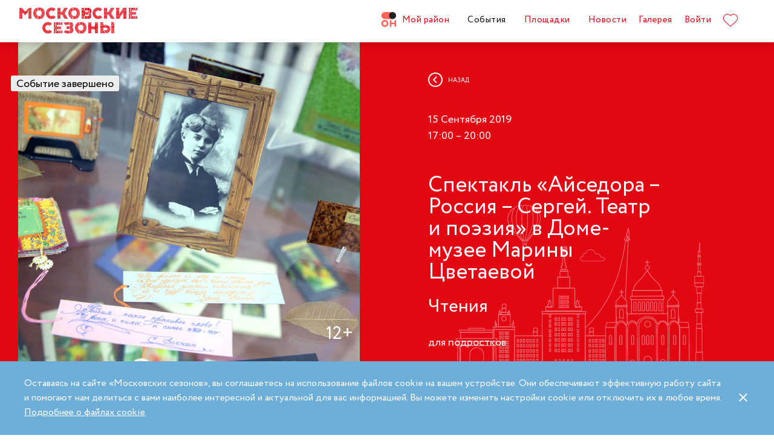

--- FILE ---
content_type: text/html; charset=UTF-8
request_url: https://moscowseasons.com/event/archive/aisedora-rossiia-sergei-teatr-i-poeziia-v-dome-muzee-mariny-tsvetaevoi/
body_size: 68829
content:
<!DOCTYPE html>
<html xmlns="http://www.w3.org/1999/xhtml" lang="ru">

<head>
  <meta charset="UTF-8">
  <meta http-equiv="content-type" content="text/html; charset=utf-8">
  <meta name="viewport" content="width=device-width, initial-scale=1.0, maximum-scale=1.0, minimum-scale=1.0">

  <link rel="dns-prefetch">
  <link rel="dns-prefetch" href="https://www.googleadservices.com" crossorigin>
  <link rel="preconnect" href="https://www.google-analytics.com" crossorigin>
  <link rel="dns-prefetch" href="https://www.googletagmanager.com" crossorigin>

  <link rel="preload" crossorigin href="https://moscowseasons.com/fonts/circe-ot/Circe-Regular.woff" as="font">
  <link rel="preload" crossorigin href="https://moscowseasons.com/fonts/moscowpattern/Moscowpattern2-Regular.woff" as="font">
  <link rel="preload" crossorigin href="https://moscowseasons.com/fonts/circe-ot/Circe-Bold.woff" as="font">
  <link rel="preload" crossorigin href="https://moscowseasons.com/fonts/circe-ot/Circe-Light.woff" as="font">

  <title>Спектакль «Айседора – Россия – Сергей. Театр и поэзия» в Доме-музее Марины Цветаевой – события на сайте «Московские Сезоны»</title>
  <meta name="description" content="Спектакль «Айседора – Россия – Сергей. Театр и поэзия» в Доме-музее Марины Цветаевой. Дата проведения: 15 сентября 2019 17:00 – 20:00. Подробности на сайте «Московские Сезоны»">
<meta name="og:description" content="Спектакль «Айседора – Россия – Сергей. Театр и поэзия» в Доме-музее Марины Цветаевой. Дата проведения: 15 сентября 2019 17:00 – 20:00. Подробности на сайте «Московские Сезоны»">
<meta name="og:title" content="Спектакль «Айседора – Россия – Сергей. Театр и поэзия» в Доме-музее Марины Цветаевой – события на сайте «Московские Сезоны»">
<meta name="og:image" content="https://moscowseasons.com/uploads/2019/09/11/5d797cce3b69e.jpg">
<meta name="og:type" content="article">
<meta name="og:url" content="https://moscowseasons.com/event/archive/aisedora-rossiia-sergei-teatr-i-poeziia-v-dome-muzee-mariny-tsvetaevoi/">
<meta name="csrf-param" content="_csrf-frontend">
<meta name="csrf-token" content="t_GBKQLnjpsB2O6ZSktyy5vk5JentSOmhvFb9uSszZfot_UZQJHE02qbhcEPCiuI_5OW1Zf9buzsvQODhuSq2Q==">

<link href="https://moscowseasons.com/event/archive/aisedora-rossiia-sergei-teatr-i-poeziia-v-dome-muzee-mariny-tsvetaevoi/" rel="canonical">
<link href="/assets/46b50ce4/dist/jquery.fancybox.min.css?v=1585549058" rel="stylesheet">
<link href="/css/stylus.css?v=1719626078" rel="stylesheet">
<link href="/css/index.css?v=1719626078" rel="stylesheet">
<script type="application/ld+json">
      {
        "@type": "BreadcrumbList",
        "itemListElement": [
          {
            "@type": "ListItem",
            "position": 1,
            "item": {
              "@type": "WebPage",
              "@id": "https://moscowseasons.com/",
              "name": "Главная"
            }
          },
          {
            "@type": "ListItem",
            "position": 2,
            "item": {
              "@type": "WebPage",
              "@id": "https://moscowseasons.com/event/",
              "name": "События"
            }
          },
      {
        "@type": "ListItem",
        "position": 3,
        "item": {
          "@type": "WebPage",
          "@id": "https://moscowseasons.com/event/?tag=%D1%81%D0%BF%D0%B5%D0%BA%D1%82%D0%B0%D0%BA%D0%BB%D0%B8",
          "name": "спектакли"
        }
      },
          {
            "@type": "ListItem",
            "position": 4,
            "item": {
              "name": "Спектакль «Айседора – Россия – Сергей. Театр и поэзия» в Доме-музее Марины Цветаевой"
            }
          }
        ]
      }</script>  
  <link rel="apple-touch-icon" sizes="180x180" href="/images/favicon/apple-touch-icon.png">
  <link rel="icon" type="image/png" sizes="32x32" href="/images/favicon/favicon-32x32.png">
  <link rel="icon" type="image/png" sizes="16x16" href="/images/favicon/favicon-16x16.png">
  <link rel="manifest" href="/images/favicon/site.webmanifest">
  <link rel="mask-icon" href="/images/favicon/safari-pinned-tab.svg" color="#5bbad5">
  <link rel="shortcut icon" href="/images/favicon/favicon.ico">
  <meta name="msapplication-TileColor" content="#ffffff">
  <meta name="msapplication-config" content="/images/favicon/browserconfig.xml">
  <meta name="theme-color" content="#ffffff">
  <meta name="mailru-verification" content="bb2c7137c86b598e" />

</head>

<body>
  
  <section class="page-wrapper">

    <!--  -->
<header class="header compensate-for-scrollbar" style="transition: opacity .5s;">
  <div id="site-header-pjax-container" class="max-width" data-pjax-container="" data-pjax-timeout="1000">
  <div class="header__inner">
          <a class="header__logo -letters" href="/">МОСКОВСКИЕ <br>СЕЗОНЫ</a>      </div>

  <div class="header__inner -desktop"><div class="header__item -main"><a href="/district/" class="header__item-text"><div class="header__item-icon"><span class="icon icon-raw icon-district-ru"><svg width="25" height="25" viewBox="0 0 25 25" fill="none" xmlns="http://www.w3.org/2000/svg">
<path d="M3.68305 19.9845C3.83857 20.3376 4.05421 20.6407 4.32918 20.894C4.60534 21.1489 4.93041 21.3453 5.30518 21.4864C5.68035 21.6275 6.08117 21.698 6.50484 21.698C6.92972 21.698 7.32533 21.6275 7.69328 21.4864C8.06164 21.3453 8.3831 21.1489 8.65926 20.894C8.93583 20.6407 9.15387 20.3376 9.31781 19.9845C9.48055 19.633 9.56112 19.2434 9.56112 18.8213C9.56112 18.398 9.48055 18.0065 9.31781 17.6465C9.15387 17.2866 8.93583 16.9799 8.65926 16.7266C8.3831 16.4733 8.06164 16.2753 7.69328 16.1342C7.32533 15.9931 6.92972 15.9222 6.50484 15.9222C6.08117 15.9222 5.68035 15.9931 5.30518 16.1342C4.93041 16.2753 4.60534 16.4733 4.32918 16.7266C4.05421 16.9799 3.83857 17.2866 3.68305 17.6465C3.52713 18.0065 3.44977 18.398 3.44977 18.8213C3.44977 19.2434 3.52713 19.633 3.68305 19.9845ZM11.8109 21.1164C11.4999 21.8155 11.0786 22.4183 10.5479 22.9249C10.0176 23.4328 9.406 23.8312 8.71298 24.1202C8.01835 24.4096 7.28364 24.5547 6.50484 24.5547C5.72685 24.5547 4.99094 24.4096 4.29792 24.1202C3.60489 23.8312 2.99324 23.4328 2.46295 22.9249C1.93266 22.4183 1.511 21.8155 1.19956 21.1164C0.888921 20.4182 0.733398 19.6538 0.733398 18.8213C0.733398 18.0032 0.888921 17.2421 1.19956 16.5354C1.511 15.8312 1.93266 15.2211 2.46295 14.7061C2.99324 14.1914 3.60489 13.7894 4.29792 13.5008C4.99094 13.211 5.72685 13.0663 6.50484 13.0663C7.28364 13.0663 8.01835 13.211 8.71298 13.5008C9.406 13.7894 10.0176 14.1914 10.5479 14.7061C11.0786 15.2211 11.4999 15.8312 11.8109 16.5354C12.122 17.2421 12.2775 18.0032 12.2775 18.8213C12.2775 19.6538 12.122 20.4182 11.8109 21.1164Z" fill="#FF655B"/>
<path d="M0.733398 5.78227C0.733398 4.96419 0.888914 4.20262 1.19915 3.49637C1.51099 2.79213 1.93226 2.18207 2.46295 1.66701C2.99324 1.15155 3.60489 0.750335 4.29792 0.460941C4.99214 0.171948 5.72685 0.0268474 6.50524 0.0268474H19.0125C19.1604 0.0268474 19.2799 0.1467 19.2799 0.293801V11.2487C19.2799 11.3958 19.1604 11.5156 19.0125 11.5156H6.50524C5.72685 11.5156 4.99214 11.3705 4.29792 11.0815C3.60489 10.7921 2.99324 10.3937 2.46295 9.88587C1.93226 9.37883 1.51099 8.7764 1.19915 8.07657C0.888914 7.37914 0.733398 6.61397 0.733398 5.78227Z" fill="#FF655B"/>
<path d="M13.8965 8.0768C14.2075 8.77583 14.6292 9.37907 15.1595 9.8853C15.6898 10.3935 16.3018 10.7916 16.9944 11.081C17.6891 11.3704 18.4238 11.5146 19.2034 11.5146C19.981 11.5146 20.7169 11.3704 21.4095 11.081C22.1025 10.7916 22.7142 10.3935 23.2449 9.8853C23.7752 9.37907 24.1968 8.77583 24.5083 8.0768C24.8193 7.37896 24.9748 6.61379 24.9748 5.78209C24.9748 4.96401 24.8193 4.20204 24.5083 3.49619C24.1968 2.79155 23.7752 2.18189 23.2449 1.66683C22.7142 1.15137 22.1025 0.750155 21.4095 0.460761C20.7169 0.171367 19.981 0.0270738 19.2034 0.0270738C18.4238 0.0270738 17.6891 0.171367 16.9944 0.460761C16.3018 0.750155 15.6898 1.15137 15.1595 1.66683C14.6292 2.18189 14.2075 2.79155 13.8965 3.49619C13.5859 4.20204 13.4299 4.96401 13.4299 5.78209C13.4299 6.61379 13.5859 7.37896 13.8965 8.0768Z" fill="#212121"/>
<path d="M14.9888 13.363H16.9456C17.1192 13.363 17.2603 13.4884 17.2603 13.6436V17.1339C17.2603 17.289 17.401 17.4145 17.5749 17.4145H22.1002C22.2738 17.4145 22.4144 17.289 22.4144 17.1339V13.6436C22.4144 13.4884 22.5555 13.363 22.7291 13.363H24.6859C24.8595 13.363 25.0001 13.4884 25.0001 13.6436V23.978C25.0001 24.1327 24.8595 24.2585 24.6859 24.2585H22.7291C22.5555 24.2585 22.4144 24.1327 22.4144 23.978V20.1838C22.4144 20.0287 22.2738 19.9032 22.1002 19.9032H17.5749C17.401 19.9032 17.2603 20.0287 17.2603 20.1838V23.978C17.2603 24.1327 17.1192 24.2585 16.9456 24.2585H14.9888C14.8153 24.2585 14.6746 24.1327 14.6746 23.978V13.6436C14.6746 13.4884 14.8153 13.363 14.9888 13.363Z" fill="#FF655B"/>
</svg>
</span></div>Мой район</a></div>
<div class="header__item -main"><a href="/event/" class="header__item-text -active"><span>События</span></a></div>
<div class="header__item -main"><a href="/ploshchadki/" class="header__item-text"><span>Площадки</span></a></div>
<div class="header__item"><a href="/news/" class="header__item-text"><span>Новости</span></a></div>
<div class="header__item"><a href="/galleries/" class="header__item-text"><span>Галерея</span></a></div>
<div class="header__item" data-fancybox-moscowseasons="" data-type="ajax" data-src="/site/login/"><a class="header__item-text" href="javascript:;">Войти</a></div>
<div class="header__item"><a class="header__item-text" href="/favorites/"><div class="header__item-icon" data-main-favorites><span class="icon icon-raw icon-like-outline"><svg width="24px" height="21px" viewBox="0 0 24 21">
<path fill="#E30613" d="M12,21c-0.3,0-0.6-0.1-0.9-0.3l-9-8.4C0.8,10.9,0,9.1,0,7.2c0-1.9,0.8-3.7,2.1-5.1C3.5,0.7,5.3,0,7.2,0
	c1.8,0,3.4,1.1,4.8,2.3C13.5,1,15.4,0,17.3,0c1.8,0,3.4,0.9,4.6,2.1C23.3,3.5,24,5.3,24,7.2c0,1.9-0.7,3.7-2.1,5.1l-9,8.4
	C12.7,20.9,12.4,21,12,21z M7.2,1C5.6,1,4,1.7,2.8,2.8C1.6,4,1,5.5,1,7.2c0,1.7,0.6,3.2,1.8,4.4l9,8.4c0.2,0.2,0.3,0.1,0.4,0l9-8.4
	c1.2-1.1,1.8-2.7,1.8-4.4c0-1.7-0.6-3.2-1.8-4.4c-1-1-2.3-1.8-3.8-1.8c-1.8,0-3.6,1.1-4.9,2.3l-0.3,0.3l-0.3-0.3
	C10.5,2.3,8.8,1,7.2,1z"/>
</svg>
</span></div>
    </a></div></div><button type="button" class="header__humburger-menu -mobile" data-fancybox-moscowseasons="" data-type="inline" data-src="#modal-mobile-menu"><span class="icon icon-raw icon-humburger-menu"><svg width="22px" height="16px" viewBox="-1 -1 22 16">
    <rect class="hamburger-menu__top" fill="#EB1B1B" width="20" height="2"/>
    <rect class="hamburger-menu__middle" y="6" fill="#EB1B1B" width="20" height="2"/>
    <rect class="hamburger-menu__bottom" y="12" fill="#EB1B1B" width="20" height="2"/>
</svg>
</span></button>
<div style="display:none;" id="modal-mobile-menu">
  <div class="modal mobile-menu">
    <div class="modal-mobile-menu">

      <div class="modal__close" onclick="$.fancybox.close();">
        <span class="icon icon-cross"><svg xmlns="http://www.w3.org/2000/svg" width="18" height="18" viewBox="0 0 18 18">
  <path fill="#202020" fill-rule="evenodd" d="M558.717514,38.8388348 L552,45.5563492 L554.12132,47.6776695 L560.838835,40.9601551 L567.556349,47.6776695 L569.67767,45.5563492 L562.960155,38.8388348 L569.67767,32.1213203 L567.556349,30 L560.838835,36.7175144 L554.12132,30 L552,32.1213203 L558.717514,38.8388348 Z" opacity=".5" transform="matrix(-1 0 0 1 569.678 -30)"/>
</svg>
</span>      </div>

      <div class="modal__body">
        <div class="modal-mobile-menu__header">
          <a class="header__logo" href="/"><img width="182" alt="Logo MoscowSeasons" data-src="/images/icon-ms-logo-white-ru.svg"></a>          <!-- 
          <div class="locale-switcher">
            <a class="locale-switcher__item footer__main-text" href="/ru/">Рус</a>
            <a class="locale-switcher__item footer__main-text" href="/en/">Eng</a>
            <a class="locale-switcher__item footer__main-text" href="/zh-cn/">中文</a>
          </div> -->

        </div>

        <div class="modal-mobile-menu__content">

                      <div class="header__item -absolute"><a class="header__item-text" href="javascript:;" data-fancybox-moscowseasons="" data-type="ajax" data-src="/site/login/">Войти</a></div>
                      
          <div><div class="header__item"><a class="header__item-text" href="/district/">Мой район</a></div>
<div class="header__item"><a class="header__item-text" href="/event/"><span>События</span></a></div>
<div class="header__item"><a class="header__item-text" href="/ploshchadki/"><span>Площадки</span></a></div>
<div class="header__item"><a class="header__item-text" href="/guide/"><span>Гид</span></a></div>
<div class="header__item"><a class="header__item-text" href="/news/"><span>Новости</span></a></div>
<div class="header__item"><a class="header__item-text" href="/galleries/"><span>Галерея</span></a></div>
<div class="header__item"><a class="header__item-text" href="/favorites/"><div class="header__item-icon mobile-menu-favorites"></div></a></div></div>
          <div class="footer__apps">
            <p class="footer__apps-title">
              Скачать мобильное приложение «Московские сезоны»            </p>
            <div class="footer__apps-list">
              <a class="footer__apps-item" href="https://play.google.com/store/apps/details?id=ru.moscowseasons.moscowfest" rel="noreferrer noopener" target="_blank"><span class="icon icon-raw ru/icon-google-play-ru"><svg height="40px" viewBox="0 0 135 40">
<path d="M130,40H5c-2.8,0-5-2.2-5-5V5c0-2.8,2.2-5,5-5h125c2.8,0,5,2.2,5,5v30C135,37.8,132.8,40,130,40z"/>
<path fill="#A6A6A6" d="M130,0.8c2.3,0,4.2,1.9,4.2,4.2v30c0,2.3-1.9,4.2-4.2,4.2H5c-2.3,0-4.2-1.9-4.2-4.2V5c0-2.3,1.9-4.2,4.2-4.2
	L130,0.8 M130,0H5C2.2,0,0,2.3,0,5v30c0,2.8,2.2,5,5,5h125c2.8,0,5-2.2,5-5V5C135,2.3,132.8,0,130,0L130,0z"/>
<path fill="#FFFFFF" d="M68.1,21.8c-2.4,0-4.3,1.8-4.3,4.3c0,2.4,1.9,4.3,4.3,4.3s4.3-1.8,4.3-4.3C72.4,23.5,70.5,21.8,68.1,21.8z
	 M68.1,28.6c-1.3,0-2.4-1.1-2.4-2.6s1.1-2.6,2.4-2.6s2.4,1,2.4,2.6C70.5,27.5,69.4,28.6,68.1,28.6z M58.8,21.8
	c-2.4,0-4.3,1.8-4.3,4.3c0,2.4,1.9,4.3,4.3,4.3c2.4,0,4.3-1.8,4.3-4.3C63.1,23.5,61.2,21.8,58.8,21.8z M58.8,28.6
	c-1.3,0-2.4-1.1-2.4-2.6s1.1-2.6,2.4-2.6c1.3,0,2.4,1,2.4,2.6C61.2,27.5,60.1,28.6,58.8,28.6z M47.7,23.1v1.8H52
	c-0.1,1-0.5,1.8-1,2.3c-0.6,0.6-1.6,1.3-3.3,1.3c-2.7,0-4.7-2.1-4.7-4.8s2.1-4.8,4.7-4.8c1.4,0,2.5,0.6,3.3,1.3l1.3-1.3
	c-1.1-1-2.5-1.8-4.5-1.8c-3.6,0-6.7,3-6.7,6.6s3.1,6.6,6.7,6.6c2,0,3.4-0.6,4.6-1.9c1.2-1.2,1.6-2.9,1.6-4.2c0-0.4,0-0.8-0.1-1.1
	H47.7z M93.1,24.5c-0.4-1-1.4-2.7-3.6-2.7s-4,1.7-4,4.3c0,2.4,1.8,4.3,4.2,4.3c1.9,0,3.1-1.2,3.5-1.9l-1.4-1
	c-0.5,0.7-1.1,1.2-2.1,1.2s-1.6-0.4-2.1-1.3l5.7-2.4L93.1,24.5z M87.3,25.9c0-1.6,1.3-2.5,2.2-2.5c0.7,0,1.4,0.4,1.6,0.9L87.3,25.9z
	 M82.6,30h1.9V17.5h-1.9V30z M79.6,22.7L79.6,22.7c-0.5-0.5-1.3-1-2.3-1c-2.1,0-4.1,1.9-4.1,4.3s1.9,4.2,4.1,4.2c1,0,1.8-0.5,2.2-1
	h0.1v0.6c0,1.6-0.9,2.5-2.3,2.5c-1.1,0-1.9-0.8-2.1-1.5l-1.6,0.7c0.5,1.1,1.7,2.5,3.8,2.5c2.2,0,4-1.3,4-4.4V22h-1.8
	C79.6,22,79.6,22.7,79.6,22.7z M77.4,28.6c-1.3,0-2.4-1.1-2.4-2.6s1.1-2.6,2.4-2.6s2.3,1.1,2.3,2.6C79.7,27.5,78.7,28.6,77.4,28.6z
	 M101.8,17.5h-4.5V30h1.9v-4.7h2.6c2.1,0,4.1-1.5,4.1-3.9S103.9,17.5,101.8,17.5z M101.9,23.5h-2.7v-4.3h2.7c1.4,0,2.2,1.2,2.2,2.1
	C104,22.4,103.2,23.5,101.9,23.5z M113.4,21.7c-1.4,0-2.8,0.6-3.3,1.9l1.7,0.7c0.4-0.7,1-0.9,1.7-0.9c1,0,1.9,0.6,2,1.6v0.1
	c-0.3-0.2-1.1-0.5-1.9-0.5c-1.8,0-3.6,1-3.6,2.8c0,1.7,1.5,2.8,3.1,2.8c1.3,0,1.9-0.6,2.4-1.2h0.1v1h1.8v-4.8
	C117.2,23,115.5,21.7,113.4,21.7z M113.2,28.6c-0.6,0-1.5-0.3-1.5-1.1c0-1,1.1-1.3,2-1.3c0.8,0,1.2,0.2,1.7,0.4
	C115.2,27.8,114.2,28.6,113.2,28.6z M123.7,22l-2.1,5.4h-0.1l-2.2-5.4h-2l3.3,7.6l-1.9,4.2h1.9l5.1-11.8H123.7z M106.9,30h1.9V17.5
	h-1.9V30z"/>
<path fill="url(#SVGID_1_)" d="M10.4,7.5C10.1,7.8,10,8.3,10,8.9V31c0,0.6,0.2,1.1,0.5,1.4l0.1,0.1L23,20.1V20v-0.1L10.4,7.5
	L10.4,7.5z"/>
<path fill="url(#SVGID_2_)" d="M27,24.3l-4.1-4.1V20v-0.1l4.1-4.1l0.1,0.1l4.9,2.8c1.4,0.8,1.4,2.1,0,2.9L27,24.3L27,24.3z"/>
<path fill="url(#SVGID_3_)" d="M27.1,24.2L22.9,20L10.4,32.5c0.5,0.5,1.2,0.5,2.1,0.1L27.1,24.2"/>
<path fill="url(#SVGID_4_)" d="M27.1,15.8L12.5,7.5c-0.9-0.5-1.6-0.4-2.1,0.1L22.9,20L27.1,15.8z"/>
<path opacity="0.2" enable-background="new    " d="M27,24.1l-14.5,8.2c-0.8,0.5-1.5,0.4-2,0l0,0l-0.1,0.1l0,0l0.1,0.1l0,0
	c0.5,0.4,1.2,0.5,2,0L27,24.1L27,24.1z"/>
<path opacity="0.12" enable-background="new    " d="M10.4,32.3C10.1,32,10,31.5,10,30.9V31c0,0.6,0.2,1.1,0.5,1.4v-0.1H10.4z"/>
<path opacity="0.12" enable-background="new    " d="M32,21.3l-5,2.8l0.1,0.1l4.9-2.8c0.7-0.4,1-0.9,1-1.4l0,0
	C33,20.5,32.6,20.9,32,21.3z"/>
<path opacity="0.25" fill="#FFFFFF" enable-background="new    " d="M12.5,7.6L32,18.7c0.6,0.4,1,0.8,1,1.3l0,0c0-0.5-0.3-1-1-1.4
	L12.5,7.6C11.1,6.7,10,7.3,10,8.9V9C10,7.5,11.1,6.8,12.5,7.6z"/>
<path fill="#FFFFFF" stroke="#FFFFFF" stroke-width="0.2" stroke-miterlimit="10" d="M42.1,14.3h-0.7v-2H42c0.5-0.4,0.8-1.2,0.8-2.3
	V7h4v5.3h0.7v2h-0.7V13h-4.6v1.3H42.1z M43.5,10c0,0.9-0.2,1.7-0.6,2.3h3V7.7h-2.5L43.5,10L43.5,10z"/>
<path fill="#FFFFFF" stroke="#FFFFFF" stroke-width="0.2" stroke-miterlimit="10" d="M53.4,12.2c-0.6,0.6-1.3,0.9-2.2,0.9
	s-1.6-0.3-2.2-0.9c-0.6-0.6-0.9-1.3-0.9-2.2s0.3-1.6,0.9-2.2c0.6-0.6,1.3-0.9,2.2-0.9s1.6,0.3,2.2,0.9c0.6,0.6,0.9,1.3,0.9,2.2
	C54.3,10.9,54,11.6,53.4,12.2z M49.6,11.7c0.4,0.4,1,0.7,1.6,0.7s1.2-0.2,1.6-0.7c0.4-0.4,0.7-1,0.7-1.7s-0.2-1.3-0.7-1.7
	c-0.4-0.4-1-0.7-1.6-0.7S50,7.8,49.6,8.3c-0.4,0.4-0.7,1-0.7,1.7S49.1,11.3,49.6,11.7z"/>
<path fill="#FFFFFF" stroke="#FFFFFF" stroke-width="0.2" stroke-miterlimit="10" d="M58.2,13.1c-0.9,0-1.6-0.3-2.2-0.9
	c-0.6-0.6-0.9-1.3-0.9-2.2s0.3-1.6,0.9-2.2c0.6-0.6,1.3-0.9,2.2-0.9s1.6,0.3,2.2,1l-0.5,0.5c-0.4-0.5-1-0.8-1.7-0.8S57,7.8,56.5,8.3
	c-0.5,0.4-0.7,1-0.7,1.7s0.2,1.3,0.7,1.7c0.4,0.4,1,0.7,1.7,0.7s1.3-0.3,1.8-0.9l0.5,0.5c-0.3,0.3-0.6,0.6-1,0.8
	C59.1,13,58.7,13.1,58.2,13.1z"/>
<path fill="#FFFFFF" stroke="#FFFFFF" stroke-width="0.2" stroke-miterlimit="10" d="M63.7,13h-0.8V7.7h-1.7V7h4.1v0.7h-1.7L63.7,13
	L63.7,13z"/>
<path fill="#FFFFFF" stroke="#FFFFFF" stroke-width="0.2" stroke-miterlimit="10" d="M70.6,7l-2.3,5.1c-0.3,0.7-0.8,1.1-1.4,1.1
	c-0.2,0-0.4,0-0.6-0.1l0.2-0.7c0.1,0.1,0.3,0.1,0.4,0.1c0.2,0,0.3,0,0.4-0.1s0.2-0.2,0.3-0.4l0.2-0.5l-2-4.4h0.9l1.5,3.4l0,0L69.7,7
	H70.6z"/>
<path fill="#FFFFFF" stroke="#FFFFFF" stroke-width="0.2" stroke-miterlimit="10" d="M71.5,13V7h4.3v6H75V7.7h-2.8V13H71.5z"/>
<path fill="#FFFFFF" stroke="#FFFFFF" stroke-width="0.2" stroke-miterlimit="10" d="M77.2,13V7H78v2.6h3V7h0.8v6H81v-2.7h-3V13
	H77.2z"/>
<path fill="#FFFFFF" stroke="#FFFFFF" stroke-width="0.2" stroke-miterlimit="10" d="M88.1,12.2c-0.6,0.6-1.3,0.9-2.2,0.9
	c-0.9,0-1.6-0.3-2.2-0.9c-0.6-0.6-0.9-1.3-0.9-2.2s0.3-1.6,0.9-2.2s1.3-0.9,2.2-0.9c0.9,0,1.6,0.3,2.2,0.9S89,9.1,89,10
	C88.9,10.9,88.6,11.6,88.1,12.2z M84.2,11.7c0.4,0.4,1,0.7,1.6,0.7s1.2-0.2,1.6-0.7c0.4-0.4,0.7-1,0.7-1.7s-0.2-1.3-0.7-1.7
	c-0.4-0.4-1-0.7-1.6-0.7s-1.2,0.2-1.6,0.7c-0.4,0.4-0.7,1-0.7,1.7S83.8,11.3,84.2,11.7z"/>
<path fill="#FFFFFF" stroke="#FFFFFF" stroke-width="0.2" stroke-miterlimit="10" d="M92.1,13V7h2.2c0.5,0,0.9,0.2,1.2,0.5
	C95.8,7.8,96,8.2,96,8.6c0,0.3-0.1,0.5-0.2,0.8c-0.1,0.2-0.3,0.4-0.6,0.5l0,0c0.3,0.1,0.5,0.3,0.7,0.5s0.3,0.5,0.3,0.9
	c0,0.5-0.2,0.9-0.5,1.2c-0.4,0.3-0.8,0.5-1.3,0.5H92.1z M92.9,9.6h1.4c0.3,0,0.5-0.1,0.7-0.3s0.3-0.4,0.3-0.6S95.1,8.2,95,8
	c-0.2-0.2-0.4-0.3-0.7-0.3h-1.4V9.6z M92.9,12.3h1.6c0.3,0,0.5-0.1,0.7-0.3s0.3-0.4,0.3-0.7c0-0.2-0.1-0.5-0.3-0.7
	c-0.2-0.2-0.4-0.3-0.7-0.3H93L92.9,12.3L92.9,12.3z"/>
</svg>
</span></a>
              <a class="footer__apps-item" href="https://apps.apple.com/ru/app/moscow-fest-гид-по-фестивальной-москве/id1272698802" rel="noreferrer noopener" target="_blank"><span class="icon icon-raw ru/icon-app-store-ru"><svg width="120px" height="40px" viewBox="0 0 120 40">
<path fill="#A6A6A6" d="M110.1,0H9.5C9.2,0,8.8,0,8.4,0C8.1,0,7.8,0,7.5,0c-0.7,0-1.3,0.1-2,0.2C4.9,0.3,4.2,0.5,3.6,0.8
	C3,1.1,2.5,1.5,2,2C1.5,2.5,1.1,3,0.8,3.6C0.5,4.2,0.3,4.9,0.2,5.5C0.1,6.2,0,6.9,0,7.5c0,0.3,0,0.6,0,0.9v23.1c0,0.3,0,0.6,0,0.9
	c0,0.7,0.1,1.3,0.2,2c0.1,0.7,0.3,1.3,0.6,1.9C1.1,37,1.5,37.5,2,38c0.5,0.5,1,0.9,1.6,1.2c0.6,0.3,1.2,0.5,1.9,0.6
	c0.7,0.1,1.3,0.2,2,0.2c0.3,0,0.6,0,0.9,0c0.4,0,0.7,0,1.1,0h100.6c0.4,0,0.7,0,1.1,0c0.3,0,0.6,0,0.9,0c0.7,0,1.3-0.1,2-0.2
	c0.7-0.1,1.3-0.3,1.9-0.6c0.6-0.3,1.1-0.7,1.6-1.2c0.5-0.5,0.9-1,1.2-1.6c0.3-0.6,0.5-1.2,0.6-1.9c0.1-0.7,0.2-1.3,0.2-2
	c0-0.3,0-0.6,0-0.9c0-0.4,0-0.7,0-1.1V9.5c0-0.4,0-0.7,0-1.1c0-0.3,0-0.6,0-0.9c0-0.7-0.1-1.3-0.2-2c-0.1-0.7-0.3-1.3-0.6-1.9
	c-0.6-1.2-1.6-2.2-2.8-2.8c-0.6-0.3-1.2-0.5-1.9-0.6c-0.7-0.1-1.3-0.2-2-0.2c-0.3,0-0.6,0-0.9,0C110.9,0,110.5,0,110.1,0L110.1,0z"
	/>
<path d="M8.4,39.1c-0.3,0-0.6,0-0.9,0c-0.6,0-1.3-0.1-1.9-0.2c-0.6-0.1-1.1-0.3-1.7-0.5c-0.5-0.3-1-0.6-1.4-1
	c-0.4-0.4-0.8-0.9-1-1.4c-0.3-0.5-0.4-1.1-0.5-1.7c-0.1-0.6-0.2-1.2-0.2-1.9c0-0.2,0-0.9,0-0.9V8.4c0,0,0-0.7,0-0.9
	c0-0.6,0.1-1.3,0.2-1.9C1.1,5.1,1.3,4.5,1.6,4c0.3-0.5,0.6-1,1-1.4C3,2.2,3.5,1.9,4,1.6c0.5-0.3,1.1-0.4,1.7-0.5
	c0.6-0.1,1.2-0.2,1.9-0.2l0.9,0h102.8l0.9,0c0.6,0,1.2,0.1,1.9,0.2c0.6,0.1,1.1,0.3,1.7,0.5c1,0.5,1.9,1.4,2.4,2.4
	c0.3,0.5,0.4,1.1,0.5,1.6c0.1,0.6,0.2,1.3,0.2,1.9c0,0.3,0,0.6,0,0.9c0,0.4,0,0.7,0,1.1v20.9c0,0.4,0,0.7,0,1.1c0,0.3,0,0.6,0,0.9
	c0,0.6-0.1,1.2-0.2,1.9c-0.1,0.6-0.3,1.1-0.5,1.7c-0.3,0.5-0.6,1-1,1.4c-0.4,0.4-0.9,0.8-1.4,1c-0.5,0.3-1.1,0.5-1.7,0.5
	c-0.6,0.1-1.2,0.2-1.9,0.2c-0.3,0-0.6,0-0.9,0l-1.1,0L8.4,39.1z"/>
<path fill="#FFFFFF" d="M24.8,20.3c0-1.7,0.9-3.3,2.4-4.2c-0.9-1.3-2.4-2.1-4-2.2c-1.7-0.2-3.3,1-4.2,1
	c-0.9,0-2.2-1-3.6-1c-1.9,0.1-3.6,1.1-4.5,2.7c-1.9,3.3-0.5,8.3,1.4,11c0.9,1.3,2,2.8,3.4,2.8c1.4-0.1,1.9-0.9,3.6-0.9
	c1.7,0,2.1,0.9,3.6,0.9c1.5,0,2.4-1.3,3.3-2.7c0.7-0.9,1.2-2,1.5-3.1C25.9,24,24.8,22.2,24.8,20.3z"/>
<path fill="#FFFFFF" d="M22,12.2c0.8-1,1.2-2.2,1.1-3.5c-1.2,0.1-2.4,0.7-3.2,1.7c-0.8,0.9-1.2,2.1-1.1,3.4
	C20.1,13.8,21.2,13.2,22,12.2z"/>
<path fill="#FFFFFF" d="M42.3,27.1h-4.7l-1.1,3.4h-2l4.5-12.4H41l4.5,12.4h-2L42.3,27.1z M38.1,25.6h3.8L40,20.1h-0.1L38.1,25.6z"/>
<path fill="#FFFFFF" d="M55.2,26c0,2.8-1.5,4.6-3.8,4.6c-1.2,0.1-2.3-0.6-2.8-1.6h0v4.5h-1.9v-12h1.8v1.5h0c0.6-1,1.7-1.6,2.9-1.6
	C53.6,21.3,55.2,23.2,55.2,26z M53.2,26c0-1.8-0.9-3-2.4-3c-1.4,0-2.4,1.2-2.4,3c0,1.8,1,3,2.4,3C52.3,29,53.2,27.8,53.2,26z"/>
<path fill="#FFFFFF" d="M65.1,26c0,2.8-1.5,4.6-3.8,4.6c-1.2,0.1-2.3-0.6-2.8-1.6h0v4.5h-1.9v-12h1.8v1.5h0c0.6-1,1.7-1.6,2.9-1.6
	C63.6,21.3,65.1,23.2,65.1,26z M63.2,26c0-1.8-0.9-3-2.4-3c-1.4,0-2.4,1.2-2.4,3c0,1.8,1,3,2.4,3C62.3,29,63.2,27.8,63.2,26L63.2,26
	z"/>
<path fill="#FFFFFF" d="M71.7,27c0.1,1.2,1.3,2,3,2c1.6,0,2.7-0.8,2.7-1.9c0-1-0.7-1.5-2.3-1.9l-1.6-0.4c-2.3-0.6-3.3-1.6-3.3-3.3
	c0-2.1,1.9-3.6,4.5-3.6c2.6,0,4.4,1.5,4.5,3.6h-1.9c-0.1-1.2-1.1-2-2.6-2s-2.5,0.8-2.5,1.9c0,0.9,0.7,1.4,2.3,1.8l1.4,0.3
	c2.5,0.6,3.6,1.6,3.6,3.4c0,2.3-1.9,3.8-4.8,3.8c-2.8,0-4.6-1.4-4.7-3.7L71.7,27z"/>
<path fill="#FFFFFF" d="M83.3,19.3v2.1h1.7v1.5h-1.7v5c0,0.8,0.3,1.1,1.1,1.1c0.2,0,0.4,0,0.6,0v1.5c-0.3,0.1-0.7,0.1-1,0.1
	c-1.8,0-2.5-0.7-2.5-2.4v-5.2h-1.3v-1.5h1.3v-2.1H83.3z"/>
<path fill="#FFFFFF" d="M86.1,26c0-2.8,1.7-4.6,4.3-4.6c2.6,0,4.3,1.8,4.3,4.6c0,2.9-1.7,4.6-4.3,4.6C87.7,30.6,86.1,28.8,86.1,26z
	 M92.8,26c0-2-0.9-3.1-2.4-3.1S88,24,88,26c0,2,0.9,3.1,2.4,3.1S92.8,27.9,92.8,26L92.8,26z"/>
<path fill="#FFFFFF" d="M96.2,21.4H98V23h0c0.2-1,1.2-1.7,2.2-1.6c0.2,0,0.4,0,0.6,0.1v1.7c-0.3-0.1-0.6-0.1-0.8-0.1
	c-1,0-1.9,0.8-1.9,1.8c0,0.1,0,0.2,0,0.3v5.4h-1.9L96.2,21.4z"/>
<path fill="#FFFFFF" d="M109.4,27.8c-0.2,1.6-1.9,2.8-3.9,2.8c-2.6,0-4.3-1.8-4.3-4.6c0-2.8,1.6-4.7,4.2-4.7c2.5,0,4.1,1.7,4.1,4.5
	v0.6h-6.4v0.1c-0.1,1.3,0.8,2.4,2.1,2.6c0.1,0,0.2,0,0.3,0c0.9,0.1,1.8-0.4,2.1-1.3L109.4,27.8z M103.1,25.1h4.5
	c0.1-1.2-0.9-2.2-2.1-2.3c-0.1,0-0.1,0-0.2,0C104.1,22.8,103.1,23.8,103.1,25.1C103.1,25.1,103.1,25.1,103.1,25.1z"/>
<path fill="#FFFFFF" d="M36.7,11.3h0.8c0.5,0.1,1-0.3,1.1-0.9c0,0,0-0.1,0-0.1c0-0.6-0.4-0.9-1.1-0.9c-0.6-0.1-1.1,0.3-1.2,0.9
	c0,0,0,0,0,0h-0.9c0.1-1,0.9-1.8,2-1.8c0,0,0.1,0,0.1,0c1.2,0,2,0.7,2,1.6c0,0.7-0.4,1.2-1.1,1.4v0.1c0.8,0,1.4,0.7,1.3,1.4
	c-0.1,1.1-1.1,1.9-2.2,1.8c0,0,0,0,0,0c-1.1,0.1-2.1-0.6-2.2-1.7c0,0,0,0,0-0.1h0.9c0.1,0.6,0.6,0.9,1.4,0.9s1.3-0.4,1.3-1
	c0-0.6-0.5-1-1.3-1h-0.8V11.3z"/>
<path fill="#FFFFFF" d="M40.8,13.4c0-0.8,0.6-1.3,1.7-1.3l1.2-0.1v-0.4c0-0.5-0.3-0.7-0.9-0.7c-0.5,0-0.8,0.2-0.9,0.5H41
	c0.1-0.8,0.8-1.3,1.8-1.3c1.1,0,1.8,0.6,1.8,1.5v3.1h-0.9v-0.6h-0.1c-0.3,0.5-0.8,0.7-1.4,0.7c-0.7,0.1-1.4-0.5-1.5-1.2
	C40.8,13.5,40.8,13.5,40.8,13.4z M43.7,13v-0.4l-1.1,0.1c-0.6,0-0.9,0.3-0.9,0.6c0,0.4,0.4,0.6,0.8,0.6C43.1,14.1,43.7,13.7,43.7,13
	C43.7,13.1,43.7,13.1,43.7,13z"/>
<path fill="#FFFFFF" d="M47,10.9v3.8h-0.9v-4.5h3v0.7L47,10.9z"/>
<path fill="#FFFFFF" d="M54.4,12.4c0,1.4-0.7,2.3-1.9,2.3c-0.6,0-1.1-0.3-1.4-0.8h-0.1v2.2h-0.9v-6h0.9v0.7h0.1
	c0.3-0.5,0.8-0.8,1.4-0.8C53.7,10.1,54.4,11,54.4,12.4z M53.5,12.4c0-1-0.5-1.5-1.2-1.5c-0.7,0-1.2,0.6-1.2,1.5
	c0,0.9,0.5,1.5,1.2,1.5C53.1,14,53.5,13.4,53.5,12.4z"/>
<path fill="#FFFFFF" d="M55.6,16.3v-0.8c0.1,0,0.2,0,0.3,0c0.4,0,0.7-0.2,0.8-0.6l0.1-0.2l-1.6-4.5h1l1.1,3.6h0.1l1.1-3.6h0.9
	l-1.7,4.7c-0.4,1.1-0.8,1.4-1.7,1.4C55.9,16.3,55.7,16.3,55.6,16.3z"/>
<path fill="#FFFFFF" d="M60.1,13.4H61c0.1,0.4,0.5,0.6,1,0.6c0.6,0,1-0.3,1-0.7c0-0.4-0.3-0.6-1-0.6h-0.7V12h0.7
	c0.5,0,0.8-0.2,0.8-0.6c0-0.3-0.3-0.6-0.8-0.6c-0.5,0-0.9,0.2-0.9,0.6h-0.9c0.1-0.8,0.9-1.4,1.8-1.3c1.1,0,1.7,0.5,1.7,1.2
	c0,0.4-0.3,0.8-0.7,0.9v0.1c0.5,0.1,0.9,0.5,0.9,1c0,0.9-0.7,1.4-1.8,1.4C61,14.8,60.2,14.3,60.1,13.4z"/>
<path fill="#FFFFFF" d="M65.1,14.7v-4.5h0.9v3.1H66l2.1-3.1H69v4.5h-0.9v-3.1H68l-2.1,3.1L65.1,14.7z"/>
<path fill="#FFFFFF" d="M73.8,10.9h-1.4v3.8h-0.9v-3.8h-1.4v-0.7h3.7V10.9z"/>
<path fill="#FFFFFF" d="M78.6,13.5c-0.2,0.8-1.1,1.4-2,1.3c-1.1,0-2.1-0.9-2.1-2c0-0.1,0-0.2,0-0.3c-0.2-1.1,0.6-2.2,1.8-2.3
	c0.1,0,0.2,0,0.3,0c1.3,0,2,0.9,2,2.3v0.3h-3.2v0c-0.1,0.7,0.4,1.2,1.1,1.3c0,0,0.1,0,0.1,0c0.4,0.1,0.9-0.2,1.1-0.5L78.6,13.5z
	 M75.5,12h2.3c0-0.6-0.4-1.1-1-1.2c0,0-0.1,0-0.1,0C76,10.9,75.5,11.4,75.5,12C75.5,12,75.5,12,75.5,12L75.5,12z"/>
<path fill="#FFFFFF" d="M82.4,10.2h2c0.9,0,1.4,0.4,1.4,1.1c0,0.5-0.3,0.9-0.8,1v0.1c0.5,0,1,0.5,1,1c0,0.8-0.6,1.3-1.6,1.3h-2.1
	V10.2z M83.3,10.9V12h0.9c0.5,0,0.8-0.2,0.8-0.6c0-0.4-0.2-0.6-0.7-0.6L83.3,10.9z M83.3,12.7V14h1.1c0.5,0,0.8-0.2,0.8-0.7
	c0-0.5-0.3-0.7-0.9-0.7L83.3,12.7z"/>
</svg>
</span></a>            </div>
          </div>
        </div>


        <div class="modal-mobile-menu__footer">
          <div class="social-networks">
            <div class="social-networks__title">
              <span>Следите за нами в социальных сетях</span>
            </div>

            <div class="social-networks__list">
              <a class="social-networks__item" href="https://vk.com/moscowseasons" rel="noreferrer noopener" target="_blank"><span class="icon icon-vk"><svg width="22.4px" height="13px" viewBox="0 0 22.4 13">
<path fill="#FFFFFF" d="M22.3,11.7c0,0,0-0.1-0.1-0.1c-0.4-0.7-1.2-1.6-2.2-2.6C19.4,8.4,19.1,8.2,19,8c-0.3-0.3-0.3-0.7-0.1-0.9
	c0.1-0.3,0.4-0.8,1-1.6c0.3-0.5,0.5-0.9,0.7-1.2c1.3-1.8,2-3,1.8-3.6l-0.1-0.1c0-0.1-0.1-0.1-0.4-0.1c-0.3,0-0.4-0.1-0.8,0h-3.4
	c0,0-0.1,0-0.3,0c-0.1,0-0.1,0-0.1,0s-0.1,0-0.1,0.1c0,0-0.1,0.1-0.1,0.3c-0.4,0.9-0.8,1.8-1.3,2.6c-0.3,0.5-0.5,0.9-0.8,1.3
	s-0.4,0.7-0.7,0.8c-0.1,0.1-0.3,0.3-0.4,0.4s-0.3,0.1-0.3,0.1c-0.1,0-0.1,0-0.3,0c-0.1-0.1-0.3-0.1-0.3-0.3C13,5.8,13,5.7,13,5.4
	c0-0.1,0-0.4,0-0.5s0-0.3,0-0.5s0-0.4,0-0.5c0-0.3,0-0.7,0-0.9c0-0.4,0-0.7,0-0.8c0-0.3,0-0.4,0-0.7s0-0.4,0-0.5s-0.1-0.3-0.1-0.4
	s-0.1-0.3-0.3-0.3c-0.1-0.1-0.3-0.1-0.4-0.1C11.8,0,11.3,0,10.7,0C9.2,0,8.3,0.1,7.8,0.3c-0.1,0-0.3,0.1-0.4,0.3s-0.1,0.3,0,0.3
	c0.5,0.1,0.8,0.3,1,0.5v0.1c0,0.1,0.1,0.3,0.1,0.5s0.1,0.5,0.1,0.9c0,0.5,0,1.1,0,1.4S8.6,5.1,8.6,5.3c0,0.4-0.1,0.5-0.1,0.7
	C8.3,6.1,8.3,6.2,8.3,6.2l0,0c-0.1,0-0.3,0-0.3,0c-0.1,0-0.3,0-0.4-0.1C7.4,6.1,7.2,5.9,7,5.7C6.9,5.5,6.6,5.3,6.5,4.9
	C6.2,4.5,6,4.1,5.9,3.7L5.6,3.3C5.5,3,5.3,2.8,5.1,2.4C4.9,1.8,4.8,1.4,4.6,1.1c0-0.1-0.1-0.3-0.3-0.4c0,0-0.1,0-0.1-0.1
	C4,0.5,4,0.5,3.9,0.4H0.7C0.3,0.4,0.1,0.5,0,0.7v0.1v0.1c0,0.1,0,0.1,0.1,0.3c0.3,1.3,0.8,2.4,1.3,3.4s1,1.8,1.4,2.5
	s0.8,1.2,1.3,1.8C4.6,9.5,4.8,9.9,4.9,10c0.1,0.1,0.3,0.3,0.3,0.4l0.3,0.3c0.1,0.1,0.5,0.4,0.8,0.7c0.4,0.3,0.8,0.5,1.2,0.8
	s0.9,0.5,1.6,0.7c0.7,0.1,1.2,0.3,1.7,0.1H12c0.3,0,0.5-0.1,0.7-0.3c0,0,0-0.1,0.1-0.3c0-0.1,0-0.3,0-0.3c0-0.4,0-0.7,0.1-0.9
	c0-0.3,0.1-0.5,0.3-0.7c0.1-0.1,0.1-0.3,0.3-0.4c0.1-0.1,0.1-0.1,0.3-0.1h0.1c0.1,0,0.4,0,0.7,0.1c0.3,0.1,0.5,0.4,0.8,0.7
	c0.3,0.3,0.5,0.5,0.8,0.9c0.3,0.4,0.7,0.7,0.8,0.8l0.3,0.1c0.1,0.1,0.4,0.1,0.7,0.3c0.3,0.1,0.5,0.1,0.7,0h3c0.3,0,0.5,0,0.7-0.1
	c0.1-0.1,0.3-0.3,0.3-0.3c0-0.1,0-0.3,0-0.4C22.4,11.8,22.3,11.7,22.3,11.7z"/>
</svg>
</span></a><a class="social-networks__item" href="https://ok.ru/moscowseasons" rel="noreferrer noopener" target="_blank"><span class="icon icon-ok"><svg width="12.8px" height="21.5px" viewBox="0 0 12.8 21.5">
<path fill="#FFFFFF" d="M5.4,15.1C3.7,15,2.3,14.6,1,13.6c-0.1-0.1-0.3-0.3-0.5-0.4c-0.5-0.5-0.7-1.2-0.1-1.8c0.4-0.5,1-0.7,1.7-0.4
	c0.1,0,0.3,0.1,0.4,0.3c2.3,1.6,5.6,1.7,7.9,0.1c0.3-0.1,0.5-0.4,0.8-0.4c0.5-0.1,1,0,1.4,0.5C13,12,13,12.6,12.4,13
	c-0.7,0.7-1.4,1.2-2.3,1.6c-0.8,0.3-1.7,0.5-2.6,0.7c0.1,0.1,0.3,0.3,0.3,0.3c1.2,1.2,2.5,2.5,3.6,3.7c0.4,0.4,0.5,0.9,0.3,1.4
	c-0.3,0.5-0.8,0.9-1.3,0.8c-0.4,0-0.7-0.3-0.9-0.4c-0.9-0.9-1.8-1.8-2.7-2.8c-0.3-0.3-0.4-0.3-0.7,0c-0.9,0.9-1.8,2-2.9,2.9
	c-0.3,0.3-0.8,0.4-1.2,0.1c-0.5-0.3-0.9-0.8-0.8-1.3c0-0.4,0.3-0.7,0.4-0.9c1.2-1.2,2.5-2.5,3.6-3.7C5.3,15.3,5.4,15.3,5.4,15.1z"/>
<path fill="#FFFFFF" d="M6.5,10.8c-2.9,0-5.3-2.4-5.3-5.4S3.6,0,6.5,0c3,0,5.3,2.5,5.3,5.5C11.8,8.4,9.4,10.8,6.5,10.8z M9.2,5.4
	c0-1.4-1.2-2.6-2.6-2.6S4,3.9,4,5.4S5.1,8,6.6,8S9.2,6.8,9.2,5.4z"/>
</svg>
</span></a><a class="social-networks__item" href="https://www.youtube.com/channel/UC9uxLdqBz3ms23A6Q_zkWUQ" rel="noreferrer noopener" target="_blank"><span class="icon icon-yt"><svg width="24.3px" height="17.6px" viewBox="0 0 24.3 17.6">
<path fill="#FFFFFF" d="M24,2.7c-0.1-1.2-1.3-2.2-2.5-2.4C15.3-0.1,9-0.1,2.8,0.3C1.6,0.4,0.4,1.5,0.3,2.7c-0.4,4.1-0.4,8.2,0,12.2
	c0.1,1.2,1.3,2.2,2.5,2.4c6.2,0.4,12.5,0.4,18.7,0c1.2-0.1,2.3-1.2,2.5-2.4C24.4,11,24.4,6.7,24,2.7z M9.5,12V4.6l6.6,3.7L9.5,12z"
	/>
</svg>
</span></a>            </div>
          </div>
        </div>
      </div>
    </div>
  </div>
</div>

<style>
  .fancybox-slide--html {
    padding: 0;
  }

  .fancybox-slide--html .fancybox-content {
    margin-bottom: 0;
  }
</style><a class="update-pjax-header-container" href="/site/header/" rel="nofollow" style="display:none;"></a></div></header>

<script>
  window.favorites =
    localStorage.getItem('moscowseasons-appfavorites_ru') ?
    localStorage.getItem('moscowseasons-appfavorites_ru').split('|') : [];

  //console.log(favorites.length);

  window.addToFavorites = function(item) {
    var index = favorites.indexOf(item);
    if (index === -1) {
      favorites.push(item);
    } else {
      favorites.splice(index, 1);
    }
    localStorage.setItem('moscowseasons-appfavorites_ru', favorites.join('|'))

    changeFavoritesHearts();
  }

  window.changeFavoritesHearts = function() {
    var active = '<span class="icon icon-raw icon-like-active"><svg xmlns="http://www.w3.org/2000/svg" width="24px" height="21px" viewBox="0 0 24 21"><path style="fill:#E30613;" d="M12,21c-0.3,0-0.6-0.1-0.9-0.3l-9-8.4C0.8,10.9,0,9.1,0,7.2s0.8-3.7,2.1-5.1C3.5,0.7,5.3,0,7.2,0	C9,0,10.6,1.1,12,2.3C13.5,1,15.4,0,17.3,0c1.8,0,3.4,0.9,4.6,2.1C23.3,3.5,24,5.3,24,7.2s-0.7,3.7-2.1,5.1l-9,8.4	C12.7,20.9,12.4,21,12,21z"/></svg></span>';
    var empty = '<span class="icon icon-raw icon-like-outline"><svg width="24px" height="21px" viewBox="0 0 24 21"><path fill="#E30613" d="M12,21c-0.3,0-0.6-0.1-0.9-0.3l-9-8.4C0.8,10.9,0,9.1,0,7.2c0-1.9,0.8-3.7,2.1-5.1C3.5,0.7,5.3,0,7.2,0	c1.8,0,3.4,1.1,4.8,2.3C13.5,1,15.4,0,17.3,0c1.8,0,3.4,0.9,4.6,2.1C23.3,3.5,24,5.3,24,7.2c0,1.9-0.7,3.7-2.1,5.1l-9,8.4	C12.7,20.9,12.4,21,12,21z M7.2,1C5.6,1,4,1.7,2.8,2.8C1.6,4,1,5.5,1,7.2c0,1.7,0.6,3.2,1.8,4.4l9,8.4c0.2,0.2,0.3,0.1,0.4,0l9-8.4	c1.2-1.1,1.8-2.7,1.8-4.4c0-1.7-0.6-3.2-1.8-4.4c-1-1-2.3-1.8-3.8-1.8c-1.8,0-3.6,1.1-4.9,2.3l-0.3,0.3l-0.3-0.3	C10.5,2.3,8.8,1,7.2,1z"/></svg></span>';

    //для мобильного меню(mobile-menu)
    var active_moblile_menu = '<span class="icon icon-raw icon-like-white"><svg width="24" height="21" viewBox="0 0 24 21" fill="none" xmlns="http://www.w3.org/2000/svg"><path d="M12 21C11.7 21 11.4 20.9 11.1 20.7L2.1 12.3C0.8 10.9 0 9.1 0 7.2C0 5.3 0.8 3.5 2.1 2.1C3.5 0.7 5.3 0 7.2 0C9 0 10.6 1.1 12 2.3C13.5 1 15.4 0 17.3 0C19.1 0 20.7 0.9 21.9 2.1C23.3 3.5 24 5.3 24 7.2C24 9.1 23.3 10.9 21.9 12.3L12.9 20.7C12.7 20.9 12.4 21 12 21Z" fill="white"/></svg></span>';
    var empty_moblile_menu = '<span class="icon icon-raw icon-like-white-active"><svg width="35" height="31" viewBox="0 0 35 31" fill="none" xmlns="http://www.w3.org/2000/svg"><path d="M16.8447 4.15056L17.5036 4.72232L18.1595 4.14697C20.2519 2.31129 22.7964 1 25.2292 1C27.5068 1 29.599 2.15581 31.2261 3.80279C33.0745 5.67377 34 8.07471 34 10.6286C34 13.177 33.0784 15.5731 31.2379 17.4424L18.1258 29.8302L18.1132 29.8421L18.1011 29.8544C18.0627 29.8933 17.9261 30 17.5 30C17.3136 30 17.0874 29.9439 16.8095 29.769L3.77577 17.4553C2.04105 15.5528 1 13.1405 1 10.6286C1 8.11127 2.04549 5.69407 3.78687 3.78968C5.63272 1.92805 7.99365 1 10.5 1C12.7264 1 14.8124 2.38732 16.8447 4.15056Z" fill="#E30613" stroke="white" stroke-width="2"/></svg></span>';

    document.querySelectorAll('[data-favorites]').forEach(function(item) {
      //console.log(item);
      var current = item.getAttribute('data-favorites');
      //console.log(current);
      if (favorites.indexOf(current) === -1) {
        item.querySelector('.event-actions__item-icon').innerHTML = empty;
      } else {
        item.querySelector('.event-actions__item-icon').innerHTML = active;
      }
    });

    if (favorites.length > 0) {
      document.querySelector('[data-main-favorites]').innerHTML = active;
      document.querySelector('.mobile-menu-favorites').innerHTML = active_moblile_menu;
    } else {
      document.querySelector('[data-main-favorites]').innerHTML = empty;
      document.querySelector('.mobile-menu-favorites').innerHTML = empty_moblile_menu;
    }

  }

  changeFavoritesHearts();
</script>
        <ul class="breadcrumbs" vocab="https://schema.org/" typeof="BreadcrumbList"><li property="itemListElement" typeof="ListItem"><meta property="position" content="1"> <a href="https://moscowseasons.com/" property="item" typeof="WebPage"><span property="name">Главная</span></a> </li><li property="itemListElement" typeof="ListItem"><meta property="position" content="2"> <a href="https://moscowseasons.com/event/" property="item" typeof="WebPage"><span property="name">События</span></a> </li><li property="itemListElement" typeof="ListItem"><meta property="position" content="3"> <a href="https://moscowseasons.com/event/?tag=%D1%81%D0%BF%D0%B5%D0%BA%D1%82%D0%B0%D0%BA%D0%BB%D0%B8" property="item" typeof="WebPage"><span property="name">спектакли</span></a> </li><li property="itemListElement" typeof="ListItem"><meta property="position" content="4"> <span property="name">Спектакль «Айседора – Россия – Сергей. Театр и поэзия» в Доме-музее Марины Цветаевой</span></li></ul>
<div class="event-page">
  <div class="event-page__intro">
    <div class="max-width">
      <div class="event-page__intro-illustration">
        <div class="icon icon-raw icon-events-illustration">
          <img src="/images/icon-events-illustration.svg" alt="">        </div>
      </div>


      <div class="event-page__slider-holder">
        <div class="event-page_wrapper">
                      <div class="images-slider">
              <div class="images-slider__image-holder">
                <div class="images-slider__image">
                  <img alt="Спектакль «Айседора – Россия – Сергей. Театр и поэзия» в Доме-музее Марины Цветаевой – события на сайте «Московские Сезоны»" data-src="https://moscowseasons.com/uploads/2019/09/11/5d797cce3b69e.jpg">                </div>
                <style>
                  .images-slider__image {
                    background-image: url(https://moscowseasons.com/uploads/outbound_1200x800/2019/09/11/5d797cce3b69e.jpg), url([data-uri]) !important;
                  }

                  @media(max-width: 420px) {
                    .images-slider__image {
                      background-image: url(https://moscowseasons.com/uploads/outbound_740x420/2019/09/11/5d797cce3b69e.jpg), url([data-uri]) !important;
                    }
                  }
                </style>
              </div>
            </div>
                    <div class="event-card__header" style="z-index: 1;">
                          <div class="tag -active event-card__free -filled">
                <span>Событие завершено</span>
              </div>
                      </div>
          <div class="event-card__ageLimit" style="z-index: 1;">
            12+          </div>
                  </div>

        <div class="event-page__slider-holder-right">

          <div class="event-page__intro-back">
            <a class="button-go-to -white" href="javascript:;" onclick="window.history.back();">
              <span class="icon icon-chevron-circle-left"><svg width="24px" height="24px" viewBox="0 0 24 24">
<path fill="#E30613" d="M12,24C5.4,24,0,18.6,0,12C0,5.4,5.4,0,12,0c6.6,0,12,5.4,12,12C24,18.6,18.6,24,12,24z M12,2
	C6.5,2,2,6.5,2,12c0,5.5,4.5,10,10,10c5.5,0,10-4.5,10-10C22,6.5,17.5,2,12,2z"/>
<polygon fill="#E30613" points="13.3,17.7 7.6,12 13.3,6.3 14.7,7.7 10.4,12 14.7,16.3 "/>
</svg>
</span>              <span class="button-go-to__text">
                <span>Назад</span>
              </span>
            </a>
          </div>

          <div class="event-page__intro-date">
            15 сентября 2019 <br/> 17:00 – 20:00          </div>
          <h1 class="event-page__title">
            Спектакль «Айседора – Россия – Сергей. Театр и поэзия» в Доме-музее Марины Цветаевой          </h1>
          <div class="event-page__intro-sheres">
            <span><a class="event-page__sheres" href="/event/?tag=%D0%A7%D1%82%D0%B5%D0%BD%D0%B8%D1%8F">Чтения</a></span><span><a class="event-page__auditories" href="/event/?tag=%D0%94%D0%BB%D1%8F+%D0%BF%D0%BE%D0%B4%D1%80%D0%BE%D1%81%D1%82%D0%BA%D0%BE%D0%B2">Для подростков</a></span>          </div>
        </div>
      </div>
    </div>
  </div>

  <div class=" max-width">
    <div class="event-page__inner">
      <div class="event-page__content-text_event">
        <div class="event-page__text event-page__text--tablet">

          
          <div class="raw-html">
            <p><a href="https://www.physpoetryclub.com/" target="_blank" rel="nofollow noopener" rel="noopener" target="_blank"><span style="font-weight: 400;">Клуб поэзии</span></a><span style="font-weight: 400;">&nbsp;Московского государственного университета имени М. В. Ломоносова приглашает гостей&nbsp;</span><a href="https://www.dommuseum.ru/kalendar-sobyitij/2019/sentyabr/ajsedora" target="_blank" rel="nofollow noopener" rel="noopener" target="_blank"><span style="font-weight: 400;">на вечер</span></a><span style="font-weight: 400;">, посвященный Сергею Есенину.&nbsp;</span></p><p><span style="font-weight: 400;">В 17:00 в концертном зале начнется моноспектакль &laquo;Айседора&raquo;, созданный по мотивам книг жены Сергея Есенина Айседоры Дункан &laquo;Моя жизнь&raquo; и &laquo;Танец будущего&raquo;. Зрители увидят представление, основанное на изучении танцев Айседоры Дункан. В спектакле прозвучит музыка Фридерика Шопена, Ференца Листа, Людвига ван Бетховена и других композиторов.</span></p><p><span style="font-weight: 400;">В 18:30 зрители увидят композицию &laquo;Россия Сергея Есенина&raquo;, составленную из стихов поэта и посвященных ему воспоминаний.&nbsp;</span></p><p><span style="font-weight: 400;">Стоимость билетов: 400 рублей &ndash; полный, 300 рублей <span style="font-weight: 400;">&ndash;</span> льготный.</span></p>          </div>
        </div>
      </div>
    </div>

    <div class="event-page__content-holder">
      <div class="event-page__content">
        <div class="event-page__content-holdfest">
          <div class="event-page__content-text_event">
            <div class="event-page__text">

              
              <div class="raw-html">
                <p><a href="https://www.physpoetryclub.com/" target="_blank" rel="nofollow noopener" rel="noopener" target="_blank"><span style="font-weight: 400;">Клуб поэзии</span></a><span style="font-weight: 400;">&nbsp;Московского государственного университета имени М. В. Ломоносова приглашает гостей&nbsp;</span><a href="https://www.dommuseum.ru/kalendar-sobyitij/2019/sentyabr/ajsedora" target="_blank" rel="nofollow noopener" rel="noopener" target="_blank"><span style="font-weight: 400;">на вечер</span></a><span style="font-weight: 400;">, посвященный Сергею Есенину.&nbsp;</span></p><p><span style="font-weight: 400;">В 17:00 в концертном зале начнется моноспектакль &laquo;Айседора&raquo;, созданный по мотивам книг жены Сергея Есенина Айседоры Дункан &laquo;Моя жизнь&raquo; и &laquo;Танец будущего&raquo;. Зрители увидят представление, основанное на изучении танцев Айседоры Дункан. В спектакле прозвучит музыка Фридерика Шопена, Ференца Листа, Людвига ван Бетховена и других композиторов.</span></p><p><span style="font-weight: 400;">В 18:30 зрители увидят композицию &laquo;Россия Сергея Есенина&raquo;, составленную из стихов поэта и посвященных ему воспоминаний.&nbsp;</span></p><p><span style="font-weight: 400;">Стоимость билетов: 400 рублей &ndash; полный, 300 рублей <span style="font-weight: 400;">&ndash;</span> льготный.</span></p>              </div>
            </div>
          </div>
        </div>

        
  <div class="event-page__schedule_wrapper">
      </div>

<style>
  .event-schedule__time:last-child {
    margin-right: 5px;
  }
</style>

        <div class="event-page__block">
          <div class="event-page__divider"></div>
          <div class="event-page_sosials-fragment">
            <div class="event-page_actions">
              <div class="event-actions">
                <button class="event-actions__item" data-favorites="5d797ccee6b9d408843510c8" onclick="addToFavorites('5d797ccee6b9d408843510c8')">
                  <div class="event-actions__item-icon">
                    <span class="icon icon-raw icon-like-outline"><svg width="24px" height="21px" viewBox="0 0 24 21">
<path fill="#E30613" d="M12,21c-0.3,0-0.6-0.1-0.9-0.3l-9-8.4C0.8,10.9,0,9.1,0,7.2c0-1.9,0.8-3.7,2.1-5.1C3.5,0.7,5.3,0,7.2,0
	c1.8,0,3.4,1.1,4.8,2.3C13.5,1,15.4,0,17.3,0c1.8,0,3.4,0.9,4.6,2.1C23.3,3.5,24,5.3,24,7.2c0,1.9-0.7,3.7-2.1,5.1l-9,8.4
	C12.7,20.9,12.4,21,12,21z M7.2,1C5.6,1,4,1.7,2.8,2.8C1.6,4,1,5.5,1,7.2c0,1.7,0.6,3.2,1.8,4.4l9,8.4c0.2,0.2,0.3,0.1,0.4,0l9-8.4
	c1.2-1.1,1.8-2.7,1.8-4.4c0-1.7-0.6-3.2-1.8-4.4c-1-1-2.3-1.8-3.8-1.8c-1.8,0-3.6,1.1-4.9,2.3l-0.3,0.3l-0.3-0.3
	C10.5,2.3,8.8,1,7.2,1z"/>
</svg>
</span>                  </div>
                  <div class="event-actions__item-text">
                    <span>Добавить в избранное</span>
                  </div>
                </button>
              </div>
            </div>
            <div class="event-page_sosials">
              <div class="event-page_sosials-title">
                <span>Поделиться</span>
              </div>
              <div id="share0" class="socials-info"><div class="socials-info__item"><a class="socials-info__share-button -vk" tabindex="0" role="button"><span class="icon icon-raw icon-share-vk"><svg xmlns="http://www.w3.org/2000/svg" width="19px" height="11px" viewBox="0 0 19 11">
<path fill="#48688C" d="M18.9,9.9c0,0,0-0.1-0.1-0.1c-0.3-0.6-1-1.3-1.9-2.2c-0.4-0.4-0.7-0.7-0.8-0.8
	C15.9,6.6,15.9,6.2,16,6c0.1-0.2,0.3-0.7,0.9-1.3c0.2-0.4,0.4-0.8,0.6-1c1.1-1.6,1.7-2.6,1.5-3l-0.1-0.1c0-0.1-0.1-0.1-0.3-0.1
	c-0.2,0-0.3-0.1-0.7,0H15c0,0-0.1,0-0.2,0c-0.1,0-0.1,0-0.1,0s-0.1,0-0.1,0.1c0,0-0.1,0.1-0.1,0.2c-0.3,0.8-0.7,1.6-1.1,2.2
	c-0.2,0.4-0.4,0.8-0.7,1.1c-0.2,0.3-0.3,0.6-0.6,0.7C12,4.9,11.9,5,11.8,5.1c-0.1,0.1-0.2,0.1-0.2,0.1c-0.1,0-0.1,0-0.2,0
	c-0.1-0.1-0.2-0.1-0.2-0.2C11,4.9,11,4.8,11,4.6c0-0.1,0-0.3,0-0.4c0-0.1,0-0.2,0-0.4s0-0.3,0-0.4c0-0.2,0-0.6,0-0.8
	c0-0.3,0-0.6,0-0.7c0-0.2,0-0.3,0-0.6s0-0.3,0-0.4s-0.1-0.2-0.1-0.3s-0.1-0.2-0.2-0.2c-0.1-0.1-0.2-0.1-0.3-0.1C10,0,9.6,0,9.1,0
	c-1.2,0-2,0.1-2.4,0.2c-0.1,0-0.2,0.1-0.3,0.2s-0.1,0.2,0,0.2C6.7,0.8,7,0.9,7.2,1.1v0.1c0,0.1,0.1,0.2,0.1,0.4s0.1,0.4,0.1,0.8
	c0,0.4,0,0.9,0,1.2S7.3,4.4,7.3,4.5c0,0.3-0.1,0.4-0.1,0.6C7.1,5.1,7.1,5.2,7.1,5.2l0,0c-0.1,0-0.2,0-0.2,0c-0.1,0-0.2,0-0.3-0.1
	C6.3,5.1,6.1,5,6,4.8C5.9,4.7,5.6,4.5,5.5,4.1C5.3,3.8,5.1,3.5,5,3.1L4.7,2.8C4.6,2.6,4.5,2.3,4.3,2C4.2,1.6,4.1,1.2,3.9,0.9
	c0-0.1-0.1-0.2-0.2-0.3c0,0-0.1,0-0.1-0.1c-0.1,0-0.1,0-0.2-0.1H0.6C0.2,0.3,0.1,0.4,0,0.6v0.1v0.1C0,0.9,0,0.9,0.1,1
	c0.2,1.1,0.7,2,1.1,2.9S2.1,5.5,2.4,6s0.7,1,1.1,1.6C3.9,8,4.1,8.4,4.2,8.5c0.1,0.1,0.2,0.2,0.2,0.3L4.6,9c0.1,0.1,0.4,0.3,0.7,0.6
	c0.3,0.2,0.7,0.4,1,0.7c0.3,0.2,0.8,0.4,1.3,0.6c0.6,0.1,1,0.2,1.4,0.1h1.1c0.2,0,0.4-0.1,0.6-0.2c0,0,0-0.1,0.1-0.2
	c0-0.1,0-0.2,0-0.2c0-0.3,0-0.6,0.1-0.8c0-0.2,0.1-0.4,0.2-0.6c0.1-0.1,0.1-0.2,0.2-0.3c0.1-0.1,0.1-0.1,0.2-0.1h0.1
	c0.1,0,0.3,0,0.6,0.1c0.2,0.1,0.4,0.3,0.7,0.6s0.4,0.4,0.7,0.8c0.2,0.3,0.6,0.6,0.7,0.7l0.2,0.1c0.1,0.1,0.3,0.1,0.6,0.2
	c0.2,0.1,0.4,0.1,0.6,0h2.5c0.2,0,0.4,0,0.6-0.1c0.1-0.1,0.2-0.2,0.2-0.2c0-0.1,0-0.2,0-0.3C19,10,18.9,9.9,18.9,9.9z"/>
</svg>
</span></a><div class="SocialMediaShareCount"><div class="socials-info__share-count"></div></div></div><div class="socials-info__item"><a class="socials-info__share-button -ok" tabindex="0" role="button"><span class="icon icon-raw icon-share-ok"><svg xmlns="http://www.w3.org/2000/svg" viewBox="0 0 15 15" width="15" height="15"><g transform="translate(2.5997884,-0.0315678)"><path style="fill:#f58221" d="M 4,10.6 C 2.8,10.5 1.7,10.2 0.7,9.5000004 c -0.1,-0.1 -0.2,-0.2 -0.4,-0.2 -0.3,-0.4 -0.4,-0.9 -0.1,-1.3 0.3,-0.4 0.8,-0.5 1.3,-0.3 0.1,0 0.2,0.1 0.3,0.2 1.7,1.1 4.1,1.2 5.8,0.1 0.2,-0.1 0.4,-0.3 0.6,-0.3 0.4,-0.1 0.8,0 1.1,0.4 0.3,0.4 0.3,0.8 -0.1,1.1 C 8.7,9.7000004 8.1,10 7.5,10.3 6.9,10.5 6.3,10.7 5.6,10.8 5.7,10.9 5.8,11 5.8,11 c 0.9,0.8 1.8,1.7 2.7,2.6 0.3,0.3 0.4,0.6 0.2,1 C 8.5,15 8,15.1 7.6,15 7.3,15 7.1,14.8 6.9,14.7 6.2,14.1 5.6,13.4 4.9,12.8 4.7,12.6 4.6,12.6 4.4,12.8 3.7,13.4 3.1,14.2 2.3,14.8 2.1,15 1.7,15.1 1.4,14.9 1,14.7 0.7,14.4 0.8,14 0.8,13.7 1,13.5 1.1,13.4 2,12.6 2.9,11.7 3.8,10.8 3.9,10.7 4,10.7 4,10.6 z" /><path style="fill:#f58221" d="m 4.7,7.6000004 c -2.1,0 -3.9,-1.6 -3.9,-3.8 0,-2.2 1.8,-3.70000001 3.9,-3.70000001 2.2,0 3.9,1.70000001 3.9,3.80000001 0.1,2.1 -1.7,3.7 -3.9,3.7 z m 2,-3.7 c 0,-1 -0.9,-1.8 -1.9,-1.8 -1,0 -1.9,0.7 -1.9,1.8 0,1.1 0.9,1.8 1.9,1.8 1,0 1.9,-0.8 1.9,-1.8 z" /></g></svg>
</span></a><div class="SocialMediaShareCount"><div class="socials-info__share-count"></div></div></div></div>            </div>
          </div>
          <div>
                      </div>
        </div>

        
<div class="event-page__fragment">

            <h2>Другие события в этом районе</h2>
      
  <div class="event-page__content-events">

    
<div class="event-card" style="background-image: url('https://moscowseasons.com/uploads/outbound_740x420/2024/09/03/66d6d02657ec0.jpg'), url('[data-uri]');">
  <a class="event-card__link" href="/event/archive/peshekhodnaia-ekskursiia-u-sviatykh-na-kulishkakh/"></a>
  <div class="event-card__header">

          <div class="tag -active event-card__free -filled">
        <span>Событие завершено</span>
      </div>
    
  </div>

  <a class="event-card__footer" href="/event/archive/peshekhodnaia-ekskursiia-u-sviatykh-na-kulishkakh/">
    <div class="event-page__intro-date">
      28 сентября 2024 <br/> 15:00 – 17:00    </div>
    <div class="event-card__title">
      Пешеходная экскурсия «У святых на Кулишках»    </div>
    <div class="event-card__hover">
          </div>
  </a>
  <div class="event-card__tags">
          </div>
</div>

<div class="event-card" style="background-image: url('https://moscowseasons.com/uploads/outbound_740x420/2024/09/05/66d9731b95377.jpg'), url('[data-uri]');">
  <a class="event-card__link" href="/event/archive/iskusstvo-fortepiannoi-igry-i-klassika-i-dzhaz-v-dome-muzee-maritsy-tsvetaevoi/"></a>
  <div class="event-card__header">

          <div class="tag -active event-card__free -filled">
        <span>Событие завершено</span>
      </div>
    
  </div>

  <a class="event-card__footer" href="/event/archive/iskusstvo-fortepiannoi-igry-i-klassika-i-dzhaz-v-dome-muzee-maritsy-tsvetaevoi/">
    <div class="event-page__intro-date">
      8 сентября 2024 <br/> 17:30 – 19:00    </div>
    <div class="event-card__title">
      «Искусство фортепианной игры. И классика, и джаз» в Доме-музее Марицы Цветаевой    </div>
    <div class="event-card__hover">
          </div>
  </a>
  <div class="event-card__tags">
          </div>
</div>

<div class="event-card" style="background-image: url('https://moscowseasons.com/uploads/outbound_740x420/2024/09/05/66d9731cb4381.jpg'), url('[data-uri]');">
  <a class="event-card__link" href="/event/archive/kuratorskaia-ekskursiia-po-vystavke-ta-gora-byla-miry-v-dome-muzee-mariny-tsvetaevoi/"></a>
  <div class="event-card__header">

          <div class="tag -active event-card__free -filled">
        <span>Событие завершено</span>
      </div>
    
  </div>

  <a class="event-card__footer" href="/event/archive/kuratorskaia-ekskursiia-po-vystavke-ta-gora-byla-miry-v-dome-muzee-mariny-tsvetaevoi/">
    <div class="event-page__intro-date">
      8 сентября 2024 <br/> 15:30 – 16:45    </div>
    <div class="event-card__title">
      Кураторская экскурсия по выставке «Та гора была — миры!» в Доме-музее Марины Цветаевой    </div>
    <div class="event-card__hover">
          </div>
  </a>
  <div class="event-card__tags">
          </div>
</div>

<div class="event-card" style="background-image: url('https://moscowseasons.com/uploads/outbound_740x420/2024/09/04/66d8e68da49c8.jpg'), url('[data-uri]');">
  <a class="event-card__link" href="/event/archive/kuratorskaia-ekskursiia-po-vystavke-svetilnik-i-zerkalo-v-dome-gogolia/"></a>
  <div class="event-card__header">

          <div class="tag -active event-card__free -filled">
        <span>Событие завершено</span>
      </div>
    
  </div>

  <a class="event-card__footer" href="/event/archive/kuratorskaia-ekskursiia-po-vystavke-svetilnik-i-zerkalo-v-dome-gogolia/">
    <div class="event-page__intro-date">
      7 сентября 2024 <br/> 16:00 – 17:00    </div>
    <div class="event-card__title">
      Кураторская экскурсия по выставке «Светильник и зеркало» в Доме Гоголя    </div>
    <div class="event-card__hover">
          </div>
  </a>
  <div class="event-card__tags">
          </div>
</div>

<div class="event-card" style="background-image: url('https://moscowseasons.com/uploads/outbound_740x420/2024/06/27/667deefd49072.jpg'), url('[data-uri]');">
  <a class="event-card__link" href="/event/archive/russkii-sever-v-dome-gogolia/"></a>
  <div class="event-card__header">

          <div class="tag -active event-card__free -filled">
        <span>Событие завершено</span>
      </div>
    
  </div>

  <a class="event-card__footer" href="/event/archive/russkii-sever-v-dome-gogolia/">
    <div class="event-page__intro-date">
      <nobr>5 июля</nobr> – <nobr>11 августа 2024</nobr>    </div>
    <div class="event-card__title">
      «Русский Север» в Доме Гоголя    </div>
    <div class="event-card__hover">
          </div>
  </a>
  <div class="event-card__tags">
          </div>
</div>

                <div class="event-page__last_grid_item" >
        <a href="/district/arbat/events/">
          <div class="max-width districts-page__writeto buttonup">
            <h2> Больше событий </h2>
            <button class="districts-page__button">Смотреть</button>
          </div>
        </a>
      </div>
    
  </div>
</div>

              </div>


      

<div class="event-page__aside">

  <div class="event-page__block phone">
    <div class="event-page__divider"></div>
    <div class="event-page_sosials-fragment">
      <div class="event-page_actions">
        <div class="event-actions">
          <button class="event-actions__item" data-favorites="5d797ccee6b9d408843510c8" onclick="addToFavorites('5d797ccee6b9d408843510c8')">
            <div class="event-actions__item-icon">
              <span class="icon icon-raw icon-like-outline"><svg width="24px" height="21px" viewBox="0 0 24 21">
<path fill="#E30613" d="M12,21c-0.3,0-0.6-0.1-0.9-0.3l-9-8.4C0.8,10.9,0,9.1,0,7.2c0-1.9,0.8-3.7,2.1-5.1C3.5,0.7,5.3,0,7.2,0
	c1.8,0,3.4,1.1,4.8,2.3C13.5,1,15.4,0,17.3,0c1.8,0,3.4,0.9,4.6,2.1C23.3,3.5,24,5.3,24,7.2c0,1.9-0.7,3.7-2.1,5.1l-9,8.4
	C12.7,20.9,12.4,21,12,21z M7.2,1C5.6,1,4,1.7,2.8,2.8C1.6,4,1,5.5,1,7.2c0,1.7,0.6,3.2,1.8,4.4l9,8.4c0.2,0.2,0.3,0.1,0.4,0l9-8.4
	c1.2-1.1,1.8-2.7,1.8-4.4c0-1.7-0.6-3.2-1.8-4.4c-1-1-2.3-1.8-3.8-1.8c-1.8,0-3.6,1.1-4.9,2.3l-0.3,0.3l-0.3-0.3
	C10.5,2.3,8.8,1,7.2,1z"/>
</svg>
</span>            </div>
            <div class="event-actions__item-text">
              <span>Добавить в избранное</span>
            </div>
          </button>
        </div>
      </div>
      <div class="event-page_sosials">
        <div class="event-page_sosials-title">
          <span>Поделиться</span>
        </div>
        <div id="share1" class="socials-info"><div class="socials-info__item"><a class="socials-info__share-button -vk" tabindex="0" role="button"><span class="icon icon-raw icon-share-vk"><svg xmlns="http://www.w3.org/2000/svg" width="19px" height="11px" viewBox="0 0 19 11">
<path fill="#48688C" d="M18.9,9.9c0,0,0-0.1-0.1-0.1c-0.3-0.6-1-1.3-1.9-2.2c-0.4-0.4-0.7-0.7-0.8-0.8
	C15.9,6.6,15.9,6.2,16,6c0.1-0.2,0.3-0.7,0.9-1.3c0.2-0.4,0.4-0.8,0.6-1c1.1-1.6,1.7-2.6,1.5-3l-0.1-0.1c0-0.1-0.1-0.1-0.3-0.1
	c-0.2,0-0.3-0.1-0.7,0H15c0,0-0.1,0-0.2,0c-0.1,0-0.1,0-0.1,0s-0.1,0-0.1,0.1c0,0-0.1,0.1-0.1,0.2c-0.3,0.8-0.7,1.6-1.1,2.2
	c-0.2,0.4-0.4,0.8-0.7,1.1c-0.2,0.3-0.3,0.6-0.6,0.7C12,4.9,11.9,5,11.8,5.1c-0.1,0.1-0.2,0.1-0.2,0.1c-0.1,0-0.1,0-0.2,0
	c-0.1-0.1-0.2-0.1-0.2-0.2C11,4.9,11,4.8,11,4.6c0-0.1,0-0.3,0-0.4c0-0.1,0-0.2,0-0.4s0-0.3,0-0.4c0-0.2,0-0.6,0-0.8
	c0-0.3,0-0.6,0-0.7c0-0.2,0-0.3,0-0.6s0-0.3,0-0.4s-0.1-0.2-0.1-0.3s-0.1-0.2-0.2-0.2c-0.1-0.1-0.2-0.1-0.3-0.1C10,0,9.6,0,9.1,0
	c-1.2,0-2,0.1-2.4,0.2c-0.1,0-0.2,0.1-0.3,0.2s-0.1,0.2,0,0.2C6.7,0.8,7,0.9,7.2,1.1v0.1c0,0.1,0.1,0.2,0.1,0.4s0.1,0.4,0.1,0.8
	c0,0.4,0,0.9,0,1.2S7.3,4.4,7.3,4.5c0,0.3-0.1,0.4-0.1,0.6C7.1,5.1,7.1,5.2,7.1,5.2l0,0c-0.1,0-0.2,0-0.2,0c-0.1,0-0.2,0-0.3-0.1
	C6.3,5.1,6.1,5,6,4.8C5.9,4.7,5.6,4.5,5.5,4.1C5.3,3.8,5.1,3.5,5,3.1L4.7,2.8C4.6,2.6,4.5,2.3,4.3,2C4.2,1.6,4.1,1.2,3.9,0.9
	c0-0.1-0.1-0.2-0.2-0.3c0,0-0.1,0-0.1-0.1c-0.1,0-0.1,0-0.2-0.1H0.6C0.2,0.3,0.1,0.4,0,0.6v0.1v0.1C0,0.9,0,0.9,0.1,1
	c0.2,1.1,0.7,2,1.1,2.9S2.1,5.5,2.4,6s0.7,1,1.1,1.6C3.9,8,4.1,8.4,4.2,8.5c0.1,0.1,0.2,0.2,0.2,0.3L4.6,9c0.1,0.1,0.4,0.3,0.7,0.6
	c0.3,0.2,0.7,0.4,1,0.7c0.3,0.2,0.8,0.4,1.3,0.6c0.6,0.1,1,0.2,1.4,0.1h1.1c0.2,0,0.4-0.1,0.6-0.2c0,0,0-0.1,0.1-0.2
	c0-0.1,0-0.2,0-0.2c0-0.3,0-0.6,0.1-0.8c0-0.2,0.1-0.4,0.2-0.6c0.1-0.1,0.1-0.2,0.2-0.3c0.1-0.1,0.1-0.1,0.2-0.1h0.1
	c0.1,0,0.3,0,0.6,0.1c0.2,0.1,0.4,0.3,0.7,0.6s0.4,0.4,0.7,0.8c0.2,0.3,0.6,0.6,0.7,0.7l0.2,0.1c0.1,0.1,0.3,0.1,0.6,0.2
	c0.2,0.1,0.4,0.1,0.6,0h2.5c0.2,0,0.4,0,0.6-0.1c0.1-0.1,0.2-0.2,0.2-0.2c0-0.1,0-0.2,0-0.3C19,10,18.9,9.9,18.9,9.9z"/>
</svg>
</span></a><div class="SocialMediaShareCount"><div class="socials-info__share-count"></div></div></div><div class="socials-info__item"><a class="socials-info__share-button -ok" tabindex="0" role="button"><span class="icon icon-raw icon-share-ok"><svg xmlns="http://www.w3.org/2000/svg" viewBox="0 0 15 15" width="15" height="15"><g transform="translate(2.5997884,-0.0315678)"><path style="fill:#f58221" d="M 4,10.6 C 2.8,10.5 1.7,10.2 0.7,9.5000004 c -0.1,-0.1 -0.2,-0.2 -0.4,-0.2 -0.3,-0.4 -0.4,-0.9 -0.1,-1.3 0.3,-0.4 0.8,-0.5 1.3,-0.3 0.1,0 0.2,0.1 0.3,0.2 1.7,1.1 4.1,1.2 5.8,0.1 0.2,-0.1 0.4,-0.3 0.6,-0.3 0.4,-0.1 0.8,0 1.1,0.4 0.3,0.4 0.3,0.8 -0.1,1.1 C 8.7,9.7000004 8.1,10 7.5,10.3 6.9,10.5 6.3,10.7 5.6,10.8 5.7,10.9 5.8,11 5.8,11 c 0.9,0.8 1.8,1.7 2.7,2.6 0.3,0.3 0.4,0.6 0.2,1 C 8.5,15 8,15.1 7.6,15 7.3,15 7.1,14.8 6.9,14.7 6.2,14.1 5.6,13.4 4.9,12.8 4.7,12.6 4.6,12.6 4.4,12.8 3.7,13.4 3.1,14.2 2.3,14.8 2.1,15 1.7,15.1 1.4,14.9 1,14.7 0.7,14.4 0.8,14 0.8,13.7 1,13.5 1.1,13.4 2,12.6 2.9,11.7 3.8,10.8 3.9,10.7 4,10.7 4,10.6 z" /><path style="fill:#f58221" d="m 4.7,7.6000004 c -2.1,0 -3.9,-1.6 -3.9,-3.8 0,-2.2 1.8,-3.70000001 3.9,-3.70000001 2.2,0 3.9,1.70000001 3.9,3.80000001 0.1,2.1 -1.7,3.7 -3.9,3.7 z m 2,-3.7 c 0,-1 -0.9,-1.8 -1.9,-1.8 -1,0 -1.9,0.7 -1.9,1.8 0,1.1 0.9,1.8 1.9,1.8 1,0 1.9,-0.8 1.9,-1.8 z" /></g></svg>
</span></a><div class="SocialMediaShareCount"><div class="socials-info__share-count"></div></div></div></div>      </div>
    </div>
  </div>

      <div class="event-page__info-list">
      <div class="event-page__info">

        <div class="field">
          <div class="field__header">
            <div class="label">
              <span>Адрес</span>
            </div>
          </div>
          <div class="field__content">
                          <p>
                Москва, Борисоглебский переулок, д. 6, стр. 1              </p>
              <div class="event-page__see-on-map">
                <a class="see-on-map" data-fancybox-moscowseasons="" data-type="ajax" data-src="/site/see-on-map/?title=%D0%A1%D0%BF%D0%B5%D0%BA%D1%82%D0%B0%D0%BA%D0%BB%D1%8C+%C2%AB%D0%90%D0%B9%D1%81%D0%B5%D0%B4%D0%BE%D1%80%D0%B0+%E2%80%93+%D0%A0%D0%BE%D1%81%D1%81%D0%B8%D1%8F+%E2%80%93+%D0%A1%D0%B5%D1%80%D0%B3%D0%B5%D0%B9.+%D0%A2%D0%B5%D0%B0%D1%82%D1%80+%D0%B8+%D0%BF%D0%BE%D1%8D%D0%B7%D0%B8%D1%8F%C2%BB+%D0%B2+%D0%94%D0%BE%D0%BC%D0%B5-%D0%BC%D1%83%D0%B7%D0%B5%D0%B5+%D0%9C%D0%B0%D1%80%D0%B8%D0%BD%D1%8B+%D0%A6%D0%B2%D0%B5%D1%82%D0%B0%D0%B5%D0%B2%D0%BE%D0%B9&amp;address=%D0%9C%D0%BE%D1%81%D0%BA%D0%B2%D0%B0%2C+%D0%91%D0%BE%D1%80%D0%B8%D1%81%D0%BE%D0%B3%D0%BB%D0%B5%D0%B1%D1%81%D0%BA%D0%B8%D0%B9+%D0%BF%D0%B5%D1%80%D0%B5%D1%83%D0%BB%D0%BE%D0%BA%2C+%D0%B4.+6%2C+%D1%81%D1%82%D1%80.+1&amp;coords%5B0%5D=37.590066&amp;coords%5B1%5D=55.754193" data-options="{&quot;buttons&quot;:null}"><span class="icon icon-pin"><svg width="14px" height="17px" viewBox="0 0 14 17">
<path fill="#E30613" d="M7,0.7c-3.5,0-6.3,2.8-6.3,6.3c0,1.5,0.5,2.8,1.4,4c1,1.3,4,4.2,4.9,5c0.9-0.9,3.9-3.8,4.9-5
	c0.9-1.1,1.4-2.5,1.4-4C13.3,3.6,10.5,0.7,7,0.7z M7,17l-0.2-0.2c-0.2-0.2-4-3.8-5.2-5.3C0.5,10.2,0,8.7,0,7.1C0,3.2,3.1,0,7,0
	s7,3.2,7,7.1c0,1.6-0.5,3.2-1.5,4.4c-1.2,1.5-5.1,5.2-5.2,5.3L7,17z"/>
<path fill="#E30613" d="M6.7,5C5.7,5,5,5.7,5,6.7s0.8,1.7,1.7,1.7c1,0,1.7-0.8,1.7-1.7S7.7,5,6.7,5 M6.7,9.1C5.4,9.1,4.3,8,4.3,6.7
	s1.1-2.4,2.4-2.4s2.4,1.1,2.4,2.4S8,9.1,6.7,9.1"/>
</svg>
</span><p>Смотреть на карте</p></a>              </div>
            <a href="tel:8 (495) 695-35-43" rel="nofollow noopener" target="_blank"><span style="color: rgb(227, 6, 19);"><span class="icon icon-phone"><svg width="18" height="18" viewBox="0 0 18 18"  xmlns="http://www.w3.org/2000/svg">
<path fill="#E30613" d="M17.4583 13.6517L13.8831 11.269C13.6832 11.1379 13.4522 11.0655 13.2143 11.0655C12.8385 11.0655 12.4903 11.2345 12.2559 11.531L11.2147 12.8724C11.163 12.9414 11.0837 12.9793 10.9975 12.9793C10.9527 12.9793 10.9044 12.969 10.8665 12.9448L10.6665 12.8345C10.0218 12.4828 9.21507 12.0448 7.58779 10.4138C5.96052 8.78621 5.51922 7.97931 5.16757 7.33448L5.05724 7.13448C4.99174 7.01724 5.02277 6.86552 5.12964 6.78276L6.46732 5.74138C6.96378 5.35517 7.07755 4.63793 6.73279 4.11379L4.35048 0.541379C4.12639 0.203448 3.74715 0 3.34033 0C3.11968 0 2.90593 0.0586207 2.71631 0.172414L1.22694 1.06897C0.716696 1.36897 0.347801 1.84828 0.185763 2.42069C-0.365855 4.42414 0.0375155 7.87586 5.08138 12.9207C6.91551 14.7552 8.68069 16.1138 10.3218 16.9552C11.6767 17.6517 12.9661 18.0034 14.1452 18.0034H14.1693C14.6451 18.0034 15.1174 17.9414 15.5759 17.8172C16.1448 17.6586 16.624 17.2897 16.9239 16.7793L17.8238 15.2862C18.1582 14.7276 17.9996 14.0103 17.4583 13.6517ZM3.57477 1.05862L4.86763 3.00345L5.95362 4.63448C6.03292 4.75517 6.00534 4.92069 5.89501 5.01035L4.55734 6.05172C4.08502 6.41379 3.94711 7.07586 4.23671 7.5931L4.34359 7.78621C4.72627 8.48621 5.1986 9.35517 6.9224 11.0793C8.64621 12.8034 9.51501 13.2759 10.2149 13.6586L10.4079 13.7655C10.5872 13.8655 10.7906 13.9207 10.994 13.9207C11.3733 13.9207 11.7215 13.7483 11.949 13.4483L12.9902 12.1103C13.0454 12.0414 13.1247 12.0034 13.2109 12.0034C13.266 12.0034 13.3177 12.0207 13.366 12.0483L16.9377 14.431C17.0618 14.5138 17.0998 14.6793 17.0205 14.8069L16.1241 16.3034C15.9483 16.6069 15.6656 16.8241 15.3311 16.9207C14.9553 17.0241 14.5554 17.0759 14.1383 17.0759C11.7594 17.0759 8.93581 15.4586 5.74332 12.2655C1.01664 7.53104 0.602925 4.43448 1.08559 2.66897C1.18212 2.33103 1.39932 2.04828 1.70616 1.87241L3.19898 0.975862C3.2438 0.948276 3.29206 0.934483 3.34033 0.934483C3.43686 0.934483 3.52305 0.97931 3.57477 1.05862Z" />
</svg>
</span></span> 8 (495) 695-35-43</a><a href="http://dommuseum.ru" rel="nofollow noopener" target="_blank" style="color: rgb(227, 6, 19);"><span class="icon icon-site"><svg width="19" height="19" viewBox="0 0 19 19"  xmlns="http://www.w3.org/2000/svg">
<path fill="#E30613" d="M19 9.5C19 7.2381 18.1948 5.07571 16.7336 3.36119L16.1771 2.74595C14.4038 0.995238 11.9971 0 9.5 0C7.00286 0 4.59619 0.995238 2.82286 2.74595L2.26643 3.36119C0.805238 5.07571 0 7.2381 0 9.5C0 14.734 4.2569 18.9955 9.49548 19H9.5H9.50452C14.7431 18.9955 19 14.734 19 9.5ZM0.845952 9.92524H5.5281C5.54619 11.0245 5.64119 12.065 5.79952 13.0286C4.69571 13.4945 3.68238 14.1686 2.81833 15.0236C1.66024 13.6257 0.940952 11.8524 0.845952 9.92524ZM2.83643 3.96286C3.69595 4.80881 4.70476 5.47381 5.80405 5.93976C5.64119 6.9169 5.54619 7.98 5.5281 9.09738H0.841429C0.927381 7.21095 1.61952 5.41048 2.82738 3.95833C2.8319 3.95833 2.83643 3.96286 2.83643 3.96286ZM9.5 0.827857C10.545 0.827857 11.676 2.59214 12.255 5.41048C11.3729 5.70905 10.4455 5.8719 9.5 5.8719C8.55452 5.8719 7.62714 5.70905 6.745 5.41048C7.32405 2.58762 8.455 0.827857 9.5 0.827857ZM9.5 6.69524C10.4952 6.69524 11.4724 6.5369 12.4043 6.23833C12.54 7.11143 12.626 8.07048 12.644 9.09738H6.36048C6.37857 8.07048 6.46 7.11143 6.60024 6.23833C7.52762 6.5369 8.50476 6.69524 9.5 6.69524ZM16.159 3.96738C16.1636 3.96286 16.1636 3.96286 16.1681 3.95833C17.376 5.41048 18.0681 7.21095 18.154 9.09738H13.4719C13.4538 7.98 13.3588 6.9169 13.196 5.93976C14.2907 5.47833 15.2995 4.80881 16.159 3.96738ZM9.79857 18.1269C9.69905 18.1314 9.59952 18.1405 9.5 18.1405C9.40048 18.1405 9.30095 18.1269 9.20143 18.1269C8.24238 17.8283 7.26524 16.1319 6.74048 13.5624C7.62262 13.2638 8.55452 13.101 9.5 13.101C10.4455 13.101 11.3774 13.2683 12.2595 13.5624C11.7393 16.1274 10.7576 17.8283 9.79857 18.1269ZM13.0421 13.8655C13.9876 14.2907 14.8652 14.8743 15.6117 15.6162C14.44 16.7788 12.9562 17.575 11.3593 17.9279C12.0876 17.0276 12.6757 15.6117 13.0421 13.8655ZM7.64071 17.9279C6.04381 17.575 4.56 16.7788 3.38833 15.6162C4.13476 14.8743 5.00786 14.2907 5.95786 13.8655C6.32429 15.6117 6.91238 17.0276 7.64071 17.9279ZM9.5 12.2731C8.50476 12.2731 7.5231 12.4314 6.59119 12.73C6.46 11.8705 6.37857 10.9295 6.36048 9.92524H12.644C12.626 10.9295 12.5445 11.8705 12.4133 12.73C11.4769 12.4314 10.4952 12.2731 9.5 12.2731ZM13.2005 13.0286C13.3588 12.065 13.4493 11.0245 13.4719 9.92524H18.154C18.059 11.8569 17.3443 13.6257 16.1862 15.0236C15.3176 14.1686 14.3043 13.4945 13.2005 13.0286ZM13.0376 5.10286C12.6621 3.3431 12.0605 1.9181 11.3231 1.0269C12.9336 1.37524 14.431 2.17595 15.6117 3.34762C14.8652 4.08952 13.9876 4.67762 13.0376 5.10286ZM7.6769 1.0269C6.93952 1.9181 6.34238 3.3431 5.96238 5.10286C5.01238 4.67762 4.13476 4.08952 3.38833 3.34762C4.56905 2.17595 6.06643 1.37524 7.6769 1.0269Z"/>
</svg>
</span> dommuseum.ru</a>          </div>
        </div>

                  <div class="field">
            <div class="field__header">
              <div class="label">
                <span>Цена</span>
              </div>
            </div>
            <div class="field__content">
              <p>
                                    <span class="cost">
                      от 300₽
                    </span>
                    -
                    <span>Для взрослых</span>
                                                                    </p>
            </div>
          </div>
              </div>

              <div class="event-page__tags">
          <div class="field">
            <div class="field__header">
              <div class="label">
                <span>Теги события</span>
              </div>
            </div>
            <div class="field__content">
              <div class="tag-list">
                                <a class="tag-link" href="#" data-link="/event/?tag=%D1%81%D0%BF%D0%B5%D0%BA%D1%82%D0%B0%D0%BA%D0%BB%D0%B8">
                      <div class="tag -active">
                        спектакли                      </div>
                    </a>
                                                  <a class="tag-link" href="#" data-link="/event/?tag=%D0%BF%D0%BE%D1%8D%D0%B7%D0%B8%D1%8F">
                      <div class="tag -active">
                        поэзия                      </div>
                    </a>
                                                  <a class="tag-link" href="#" data-link="/event/?tag=%D1%82%D0%B2%D0%BE%D1%80%D1%87%D0%B5%D1%81%D0%BA%D0%B8%D0%B5+%D0%B2%D1%81%D1%82%D1%80%D0%B5%D1%87%D0%B8">
                      <div class="tag -active">
                        творческие встречи                      </div>
                    </a>
                                                </div>
            </div>
          </div>
        </div>
      
              <div class="event-page__tags">
          <div class="field">
            <div class="field__header">
              <div class="label">
                <span>Локации</span>
              </div>
            </div>
            <div class="field__content">
              <div class="tag-list">
                                  <a href="/district/arbat/events/">
                    <div class="tag -active">
                      Арбат                    </div>
                  </a>
                              </div>
            </div>
          </div>
        </div>
          </div>
  
  
            <div class="event-page__stories_fragment">
        <div class="field">
          <div class="field__header">
            <div class="label">
              <a href="/articles/">Истории</a>            </div>
          </div>
          <div class="field__content">
                          <div class="article-card-fragment_wrapper">
                <a class="article-card-fragment" href="/articles/pobediteli-mezdunarodnogo-konkursa-moskovskaa-a-cappella-2024/">
                  <div class="article-card-fragment__img" style="background-image: url('https://moscowseasons.com/uploads/outbound_740x420/2024/09/02/66d57212e6b9d424543fe8e3.jpg');">
                    <div class="article-card__img-text "><div data-text-fit="" style="display: inline; white-space: nowrap; font-weight: 900; font-size: 50px;">Московская A Cappellа</div></div>                  </div>
                </a>
                <p> «‎Московская A Cappella»‎. Победители 2024</p>
              </div>
                          <div class="article-card-fragment_wrapper">
                <a class="article-card-fragment" href="/articles/sup-karnaval-kak-rybak-iz-skazki-puskina-obosel-garri-pottera-i-kruellu-de-vil/">
                  <div class="article-card-fragment__img" style="background-image: url('https://moscowseasons.com/uploads/outbound_740x420/2024/05/26/665382cde6b9d463e356e7c7.jpg');">
                    <div class="article-card__img-text "><div data-text-fit="" style="display: inline; white-space: nowrap; font-weight: 900; font-size: 50px;">SUP-карнавал</div></div>                  </div>
                </a>
                <p>SUP-карнавал</p>
              </div>
                      </div>
        </div>
      </div>
        <div class="event-page_baner">
          </div>
  </div>


    </div>
  </div>

  <br/><br/>
</div>


<script>
  function initContentSwipers() {
    var swipers = $('.galleryblock-block');
    swipers.each(function(index) {
      var slides = $(this).children().addClass('swiper-slide');

      //$(this).children().remove();
      var wrapper = $('<div/>', {
        class: 'swiper-wrapper'
      });
      wrapper.append(slides);
      $(this).append(wrapper);

      wrapper.wrap('<div class="swiper-container"></div>');
      wrapper.after('<div class="swiper-pagination-fraction"></div>');
      var prev = $('<div/>', {
        html: $('<div/>', {
          html: '<span class="icon icon-chevron-left"><svg width="7.1px" height="11.4px" viewBox="0 0 7.1 11.4"><polygon fill="#FFFFFF" points="5.7,11.4 0,5.7 5.7,0 7.1,1.4 2.8,5.7 7.1,10 "/></svg></span>',
          class: 'slider-arrow -red -left swiper-prev-' + index
        })
      });
      var next = $('<div/>', {
        html: $('<div/>', {
          html: '<span class="icon icon-chevron-right"><svg width="7.1px" height="11.4px" viewBox="0 0 7.1 11.4"><polygon fill="#FFFFFF" points="1.4,11.4 0,10 4.3,5.7 0,1.4 1.4,0 7.1,5.7 "/></svg></span>',
          class: 'slider-arrow -red -right swiper-next-' + index
        })
      });
      wrapper.after(
        '<div class="swiper-pagination-fraction-' + index + '"></div>',
        next,
        prev
      );

      var swiper = new Swiper('.galleryblock-block .swiper-container', {
        slidesPerView: 1,
        loop: true,
        pagination: {
          el: '.swiper-pagination-fraction-' + index,
          //clickable : true,
          type: 'fraction',
        },
        navigation: {
          nextEl: '.swiper-next-' + index,
          prevEl: '.swiper-prev-' + index
        },

      });
    });
    //console.log(swipers);
  }
</script>

  <!-- for SEO -->
    <script type='application/ld+json'>
    {
      "@context": "http://www.schema.org",
      "@type": "Event",
      "name": "Спектакль «Айседора – Россия – Сергей. Театр и поэзия» в Доме-музее Марины Цветаевой",
      "url": "https://moscowseasons.com/event/aisedora-rossiia-sergei-teatr-i-poeziia-v-dome-muzee-mariny-tsvetaevoi/",
      "image": "https://moscowseasons.com/uploads/2019/09/11/5d797cce3b69e.jpg",
      "description": "Клуб поэзии&nbsp;Московского государственного университета имени М. В. Ломоносова приглашает гостей&nbsp;на вечер, посвященный Сергею Есенину.&nbsp;В 17:00 в концертном зале начнется моноспектакль &laquo;Айседора&raquo;, созданный по мотивам книг жены Сергея Есенина Айседоры Дункан &laquo;Моя жизнь&raquo; и &laquo;Танец будущего&raquo;. Зрители увидят представление, основанное на изучении танцев Айседоры Дункан. В спектакле прозвучит музыка Фридерика Шопена, Ференца Листа, Людвига ван Бетховена и других композиторов.В 18:30 зрители увидят композицию &laquo;Россия Сергея Есенина&raquo;, составленную из стихов поэта и посвященных ему воспоминаний.&nbsp;Стоимость билетов: 400 рублей &ndash; полный, 300 рублей &ndash; льготный.",
      "startDate": "2019-09-15T14:00",
      "endDate": "2019-09-15T17:00",
      "location": {
        "@type": "Place",
        "name": "Арбат",
        "sameAs": "https://www.google.ru/maps/place/Москва, Борисоглебский переулок, д. 6, стр. 1 /@37.590066,55.754193",
        "address": {
          "@type": "PostalAddress",
          "streetAddress": "Москва, Борисоглебский переулок, д. 6, стр. 1"
        },
        "geo": {
          "@type": "GeoCoordinates",
          "latitude": "37.590066",
          "longitude": "55.754193"
        }
      }
    }
  </script>

    
<div class="footer">
  <div class="max-width">
    <div class="footer__left">
      <div class="footer__main-menu">

        
        <div class="footer__main-left"><div class="footer__main-menu-item"><a href="/event/" class=" -active"><span>События</span></a></div>
<div class="footer__main-menu-item"><a href="/guide/" class=""><span>Гид</span></a></div>
<div class="mobile-fix"></div>
<div class="footer__main-menu-item"><a href="/district/" class="">Мой район</a></div>
<div class="footer__main-menu-item"><a href="/articles/" class="">Статьи</a></div></div>
<!--        <div class="footer__main-right">
          <div class="locale-switcher">
            <a class="locale-switcher__item footer__main-text -active"
              href="/ru/">Рус</a>
            <a class="locale-switcher__item footer__main-text"
              href="/en/">Eng</a>
            <a class="locale-switcher__item footer__main-text" href="/zh-cn/">中文</a
          </div>
        </div> -->
      </div>

      
      <div class="footer__menu-list"><div class="footer__menu-list-item"><a href="/news/" class=""><span>Новости</span></a></div>
<div class="footer__menu-list-item"><a href="/galleries/" class=""><span>Галерея</span></a></div>
<div class="footer__menu-list-item"><a href="/charity/" class="">Благотворительность</a></div>
<div class="footer__menu-list-item"><a href="/about/" class=""><span>О проекте</span></a></div>
<div class="footer__menu-list-item"><a href="/cdn-cgi/l/email-protection#1b7d7e686f5b76746835696e"><span>Обратная связь</span></a></div>
<div class="footer__menu-list-item"><a href="javascript:;" data-fancybox-moscowseasons="" data-type="ajax" data-src="/site/login/">Войти</a></div>
<div class="footer__menu-list-item"><a href="/sitemap/">Карта сайта</a></div></div>

      <div class="footer__divider-1"></div>


      <div class="footer__contacts">

        <a class="footer__gov-logo" href="/"><img width="130" alt="mos.ru" data-src="/images/ru/icon-gov-logo-white-ru.png"></a>
                <a class="footer__ms-logo -letters" href="/">МОСКОВСКИЕ <br>СЕЗОНЫ</a>
        <div class="footer__gov-fair">
          <a href="https://fair.mos.ru/" rel="noopener noreferrer nofollow" target="_blank"><strong>МОСКОВСКИЕ <br>ЯРМАРКИ</strong><br>Государственное Бюджетное<br>Учреждение</a>        </div>
        

        <div class="social-networks">
          <div class="social-networks__title">
            <span>Следите за нами в социальных сетях</span>
          </div>

          <div class="social-networks__list">
            <a class="social-networks__item" href="https://vk.com/moscowseasons" rel="noreferrer noopener" target="_blank"><span class="icon icon-vk"><svg width="22.4px" height="13px" viewBox="0 0 22.4 13">
<path fill="#FFFFFF" d="M22.3,11.7c0,0,0-0.1-0.1-0.1c-0.4-0.7-1.2-1.6-2.2-2.6C19.4,8.4,19.1,8.2,19,8c-0.3-0.3-0.3-0.7-0.1-0.9
	c0.1-0.3,0.4-0.8,1-1.6c0.3-0.5,0.5-0.9,0.7-1.2c1.3-1.8,2-3,1.8-3.6l-0.1-0.1c0-0.1-0.1-0.1-0.4-0.1c-0.3,0-0.4-0.1-0.8,0h-3.4
	c0,0-0.1,0-0.3,0c-0.1,0-0.1,0-0.1,0s-0.1,0-0.1,0.1c0,0-0.1,0.1-0.1,0.3c-0.4,0.9-0.8,1.8-1.3,2.6c-0.3,0.5-0.5,0.9-0.8,1.3
	s-0.4,0.7-0.7,0.8c-0.1,0.1-0.3,0.3-0.4,0.4s-0.3,0.1-0.3,0.1c-0.1,0-0.1,0-0.3,0c-0.1-0.1-0.3-0.1-0.3-0.3C13,5.8,13,5.7,13,5.4
	c0-0.1,0-0.4,0-0.5s0-0.3,0-0.5s0-0.4,0-0.5c0-0.3,0-0.7,0-0.9c0-0.4,0-0.7,0-0.8c0-0.3,0-0.4,0-0.7s0-0.4,0-0.5s-0.1-0.3-0.1-0.4
	s-0.1-0.3-0.3-0.3c-0.1-0.1-0.3-0.1-0.4-0.1C11.8,0,11.3,0,10.7,0C9.2,0,8.3,0.1,7.8,0.3c-0.1,0-0.3,0.1-0.4,0.3s-0.1,0.3,0,0.3
	c0.5,0.1,0.8,0.3,1,0.5v0.1c0,0.1,0.1,0.3,0.1,0.5s0.1,0.5,0.1,0.9c0,0.5,0,1.1,0,1.4S8.6,5.1,8.6,5.3c0,0.4-0.1,0.5-0.1,0.7
	C8.3,6.1,8.3,6.2,8.3,6.2l0,0c-0.1,0-0.3,0-0.3,0c-0.1,0-0.3,0-0.4-0.1C7.4,6.1,7.2,5.9,7,5.7C6.9,5.5,6.6,5.3,6.5,4.9
	C6.2,4.5,6,4.1,5.9,3.7L5.6,3.3C5.5,3,5.3,2.8,5.1,2.4C4.9,1.8,4.8,1.4,4.6,1.1c0-0.1-0.1-0.3-0.3-0.4c0,0-0.1,0-0.1-0.1
	C4,0.5,4,0.5,3.9,0.4H0.7C0.3,0.4,0.1,0.5,0,0.7v0.1v0.1c0,0.1,0,0.1,0.1,0.3c0.3,1.3,0.8,2.4,1.3,3.4s1,1.8,1.4,2.5
	s0.8,1.2,1.3,1.8C4.6,9.5,4.8,9.9,4.9,10c0.1,0.1,0.3,0.3,0.3,0.4l0.3,0.3c0.1,0.1,0.5,0.4,0.8,0.7c0.4,0.3,0.8,0.5,1.2,0.8
	s0.9,0.5,1.6,0.7c0.7,0.1,1.2,0.3,1.7,0.1H12c0.3,0,0.5-0.1,0.7-0.3c0,0,0-0.1,0.1-0.3c0-0.1,0-0.3,0-0.3c0-0.4,0-0.7,0.1-0.9
	c0-0.3,0.1-0.5,0.3-0.7c0.1-0.1,0.1-0.3,0.3-0.4c0.1-0.1,0.1-0.1,0.3-0.1h0.1c0.1,0,0.4,0,0.7,0.1c0.3,0.1,0.5,0.4,0.8,0.7
	c0.3,0.3,0.5,0.5,0.8,0.9c0.3,0.4,0.7,0.7,0.8,0.8l0.3,0.1c0.1,0.1,0.4,0.1,0.7,0.3c0.3,0.1,0.5,0.1,0.7,0h3c0.3,0,0.5,0,0.7-0.1
	c0.1-0.1,0.3-0.3,0.3-0.3c0-0.1,0-0.3,0-0.4C22.4,11.8,22.3,11.7,22.3,11.7z"/>
</svg>
</span></a><a class="social-networks__item" href="https://ok.ru/moscowseasons" rel="noreferrer noopener" target="_blank"><span class="icon icon-ok"><svg width="12.8px" height="21.5px" viewBox="0 0 12.8 21.5">
<path fill="#FFFFFF" d="M5.4,15.1C3.7,15,2.3,14.6,1,13.6c-0.1-0.1-0.3-0.3-0.5-0.4c-0.5-0.5-0.7-1.2-0.1-1.8c0.4-0.5,1-0.7,1.7-0.4
	c0.1,0,0.3,0.1,0.4,0.3c2.3,1.6,5.6,1.7,7.9,0.1c0.3-0.1,0.5-0.4,0.8-0.4c0.5-0.1,1,0,1.4,0.5C13,12,13,12.6,12.4,13
	c-0.7,0.7-1.4,1.2-2.3,1.6c-0.8,0.3-1.7,0.5-2.6,0.7c0.1,0.1,0.3,0.3,0.3,0.3c1.2,1.2,2.5,2.5,3.6,3.7c0.4,0.4,0.5,0.9,0.3,1.4
	c-0.3,0.5-0.8,0.9-1.3,0.8c-0.4,0-0.7-0.3-0.9-0.4c-0.9-0.9-1.8-1.8-2.7-2.8c-0.3-0.3-0.4-0.3-0.7,0c-0.9,0.9-1.8,2-2.9,2.9
	c-0.3,0.3-0.8,0.4-1.2,0.1c-0.5-0.3-0.9-0.8-0.8-1.3c0-0.4,0.3-0.7,0.4-0.9c1.2-1.2,2.5-2.5,3.6-3.7C5.3,15.3,5.4,15.3,5.4,15.1z"/>
<path fill="#FFFFFF" d="M6.5,10.8c-2.9,0-5.3-2.4-5.3-5.4S3.6,0,6.5,0c3,0,5.3,2.5,5.3,5.5C11.8,8.4,9.4,10.8,6.5,10.8z M9.2,5.4
	c0-1.4-1.2-2.6-2.6-2.6S4,3.9,4,5.4S5.1,8,6.6,8S9.2,6.8,9.2,5.4z"/>
</svg>
</span></a><a class="social-networks__item" href="https://www.youtube.com/channel/UC9uxLdqBz3ms23A6Q_zkWUQ" rel="noreferrer noopener" target="_blank"><span class="icon icon-yt"><svg width="24.3px" height="17.6px" viewBox="0 0 24.3 17.6">
<path fill="#FFFFFF" d="M24,2.7c-0.1-1.2-1.3-2.2-2.5-2.4C15.3-0.1,9-0.1,2.8,0.3C1.6,0.4,0.4,1.5,0.3,2.7c-0.4,4.1-0.4,8.2,0,12.2
	c0.1,1.2,1.3,2.2,2.5,2.4c6.2,0.4,12.5,0.4,18.7,0c1.2-0.1,2.3-1.2,2.5-2.4C24.4,11,24.4,6.7,24,2.7z M9.5,12V4.6l6.6,3.7L9.5,12z"
	/>
</svg>
</span></a>          </div>
        </div>
      </div>
      <span class="footer__location">
        <span>125032, Москва,<br/>улица Тверская, 13</span>
      </span>
    </div>
    <div class="footer__divider-2"></div>

    <div class="footer__subscription">
      
<div id="subscribe-widget-pjax" class="subscription" data-pjax-container="" data-pjax-timeout="1000"><div class="subscription__title">
  <span>Подписка</span>
</div>
<p class="subscription__description">
  <span>Подпишитесь чтобы узнавать о новых событиях первым</span>
</p>

<form id="w3" class="subscription__input-holder" action="/site/subscribe/" method="post" data-pjax="">
<input type="hidden" name="_csrf-frontend" value="t_GBKQLnjpsB2O6ZSktyy5vk5JentSOmhvFb9uSszZfot_UZQJHE02qbhcEPCiuI_5OW1Zf9buzsvQODhuSq2Q==">
<input type="email" id="subscription-email" class="subscription__input email" name="Subscription[email]" placeholder="Введите ваш email" aria-required="true">
<button type="submit" class="button -red -red"><nobr>Подписаться</nobr></button></form></div>
      <div class="footer__apps">
        <a class="subscription__title" href="/app/"><span>Приложение</span></a>        <a class="footer__apps-title" href="/app/"><p class="footer__apps-title"><span>Скачать мобильное приложение «Московские сезоны»</span></p></a>
        <div class="footer__apps-list">
          <a class="footer__apps-item" href="https://play.google.com/store/apps/details?id=ru.moscowseasons.moscowfest" rel="noreferrer noopener" target="_blank"><span class="icon icon-raw ru/icon-google-play-ru"><svg height="40px" viewBox="0 0 135 40">
<path d="M130,40H5c-2.8,0-5-2.2-5-5V5c0-2.8,2.2-5,5-5h125c2.8,0,5,2.2,5,5v30C135,37.8,132.8,40,130,40z"/>
<path fill="#A6A6A6" d="M130,0.8c2.3,0,4.2,1.9,4.2,4.2v30c0,2.3-1.9,4.2-4.2,4.2H5c-2.3,0-4.2-1.9-4.2-4.2V5c0-2.3,1.9-4.2,4.2-4.2
	L130,0.8 M130,0H5C2.2,0,0,2.3,0,5v30c0,2.8,2.2,5,5,5h125c2.8,0,5-2.2,5-5V5C135,2.3,132.8,0,130,0L130,0z"/>
<path fill="#FFFFFF" d="M68.1,21.8c-2.4,0-4.3,1.8-4.3,4.3c0,2.4,1.9,4.3,4.3,4.3s4.3-1.8,4.3-4.3C72.4,23.5,70.5,21.8,68.1,21.8z
	 M68.1,28.6c-1.3,0-2.4-1.1-2.4-2.6s1.1-2.6,2.4-2.6s2.4,1,2.4,2.6C70.5,27.5,69.4,28.6,68.1,28.6z M58.8,21.8
	c-2.4,0-4.3,1.8-4.3,4.3c0,2.4,1.9,4.3,4.3,4.3c2.4,0,4.3-1.8,4.3-4.3C63.1,23.5,61.2,21.8,58.8,21.8z M58.8,28.6
	c-1.3,0-2.4-1.1-2.4-2.6s1.1-2.6,2.4-2.6c1.3,0,2.4,1,2.4,2.6C61.2,27.5,60.1,28.6,58.8,28.6z M47.7,23.1v1.8H52
	c-0.1,1-0.5,1.8-1,2.3c-0.6,0.6-1.6,1.3-3.3,1.3c-2.7,0-4.7-2.1-4.7-4.8s2.1-4.8,4.7-4.8c1.4,0,2.5,0.6,3.3,1.3l1.3-1.3
	c-1.1-1-2.5-1.8-4.5-1.8c-3.6,0-6.7,3-6.7,6.6s3.1,6.6,6.7,6.6c2,0,3.4-0.6,4.6-1.9c1.2-1.2,1.6-2.9,1.6-4.2c0-0.4,0-0.8-0.1-1.1
	H47.7z M93.1,24.5c-0.4-1-1.4-2.7-3.6-2.7s-4,1.7-4,4.3c0,2.4,1.8,4.3,4.2,4.3c1.9,0,3.1-1.2,3.5-1.9l-1.4-1
	c-0.5,0.7-1.1,1.2-2.1,1.2s-1.6-0.4-2.1-1.3l5.7-2.4L93.1,24.5z M87.3,25.9c0-1.6,1.3-2.5,2.2-2.5c0.7,0,1.4,0.4,1.6,0.9L87.3,25.9z
	 M82.6,30h1.9V17.5h-1.9V30z M79.6,22.7L79.6,22.7c-0.5-0.5-1.3-1-2.3-1c-2.1,0-4.1,1.9-4.1,4.3s1.9,4.2,4.1,4.2c1,0,1.8-0.5,2.2-1
	h0.1v0.6c0,1.6-0.9,2.5-2.3,2.5c-1.1,0-1.9-0.8-2.1-1.5l-1.6,0.7c0.5,1.1,1.7,2.5,3.8,2.5c2.2,0,4-1.3,4-4.4V22h-1.8
	C79.6,22,79.6,22.7,79.6,22.7z M77.4,28.6c-1.3,0-2.4-1.1-2.4-2.6s1.1-2.6,2.4-2.6s2.3,1.1,2.3,2.6C79.7,27.5,78.7,28.6,77.4,28.6z
	 M101.8,17.5h-4.5V30h1.9v-4.7h2.6c2.1,0,4.1-1.5,4.1-3.9S103.9,17.5,101.8,17.5z M101.9,23.5h-2.7v-4.3h2.7c1.4,0,2.2,1.2,2.2,2.1
	C104,22.4,103.2,23.5,101.9,23.5z M113.4,21.7c-1.4,0-2.8,0.6-3.3,1.9l1.7,0.7c0.4-0.7,1-0.9,1.7-0.9c1,0,1.9,0.6,2,1.6v0.1
	c-0.3-0.2-1.1-0.5-1.9-0.5c-1.8,0-3.6,1-3.6,2.8c0,1.7,1.5,2.8,3.1,2.8c1.3,0,1.9-0.6,2.4-1.2h0.1v1h1.8v-4.8
	C117.2,23,115.5,21.7,113.4,21.7z M113.2,28.6c-0.6,0-1.5-0.3-1.5-1.1c0-1,1.1-1.3,2-1.3c0.8,0,1.2,0.2,1.7,0.4
	C115.2,27.8,114.2,28.6,113.2,28.6z M123.7,22l-2.1,5.4h-0.1l-2.2-5.4h-2l3.3,7.6l-1.9,4.2h1.9l5.1-11.8H123.7z M106.9,30h1.9V17.5
	h-1.9V30z"/>
<path fill="url(#SVGID_1_)" d="M10.4,7.5C10.1,7.8,10,8.3,10,8.9V31c0,0.6,0.2,1.1,0.5,1.4l0.1,0.1L23,20.1V20v-0.1L10.4,7.5
	L10.4,7.5z"/>
<path fill="url(#SVGID_2_)" d="M27,24.3l-4.1-4.1V20v-0.1l4.1-4.1l0.1,0.1l4.9,2.8c1.4,0.8,1.4,2.1,0,2.9L27,24.3L27,24.3z"/>
<path fill="url(#SVGID_3_)" d="M27.1,24.2L22.9,20L10.4,32.5c0.5,0.5,1.2,0.5,2.1,0.1L27.1,24.2"/>
<path fill="url(#SVGID_4_)" d="M27.1,15.8L12.5,7.5c-0.9-0.5-1.6-0.4-2.1,0.1L22.9,20L27.1,15.8z"/>
<path opacity="0.2" enable-background="new    " d="M27,24.1l-14.5,8.2c-0.8,0.5-1.5,0.4-2,0l0,0l-0.1,0.1l0,0l0.1,0.1l0,0
	c0.5,0.4,1.2,0.5,2,0L27,24.1L27,24.1z"/>
<path opacity="0.12" enable-background="new    " d="M10.4,32.3C10.1,32,10,31.5,10,30.9V31c0,0.6,0.2,1.1,0.5,1.4v-0.1H10.4z"/>
<path opacity="0.12" enable-background="new    " d="M32,21.3l-5,2.8l0.1,0.1l4.9-2.8c0.7-0.4,1-0.9,1-1.4l0,0
	C33,20.5,32.6,20.9,32,21.3z"/>
<path opacity="0.25" fill="#FFFFFF" enable-background="new    " d="M12.5,7.6L32,18.7c0.6,0.4,1,0.8,1,1.3l0,0c0-0.5-0.3-1-1-1.4
	L12.5,7.6C11.1,6.7,10,7.3,10,8.9V9C10,7.5,11.1,6.8,12.5,7.6z"/>
<path fill="#FFFFFF" stroke="#FFFFFF" stroke-width="0.2" stroke-miterlimit="10" d="M42.1,14.3h-0.7v-2H42c0.5-0.4,0.8-1.2,0.8-2.3
	V7h4v5.3h0.7v2h-0.7V13h-4.6v1.3H42.1z M43.5,10c0,0.9-0.2,1.7-0.6,2.3h3V7.7h-2.5L43.5,10L43.5,10z"/>
<path fill="#FFFFFF" stroke="#FFFFFF" stroke-width="0.2" stroke-miterlimit="10" d="M53.4,12.2c-0.6,0.6-1.3,0.9-2.2,0.9
	s-1.6-0.3-2.2-0.9c-0.6-0.6-0.9-1.3-0.9-2.2s0.3-1.6,0.9-2.2c0.6-0.6,1.3-0.9,2.2-0.9s1.6,0.3,2.2,0.9c0.6,0.6,0.9,1.3,0.9,2.2
	C54.3,10.9,54,11.6,53.4,12.2z M49.6,11.7c0.4,0.4,1,0.7,1.6,0.7s1.2-0.2,1.6-0.7c0.4-0.4,0.7-1,0.7-1.7s-0.2-1.3-0.7-1.7
	c-0.4-0.4-1-0.7-1.6-0.7S50,7.8,49.6,8.3c-0.4,0.4-0.7,1-0.7,1.7S49.1,11.3,49.6,11.7z"/>
<path fill="#FFFFFF" stroke="#FFFFFF" stroke-width="0.2" stroke-miterlimit="10" d="M58.2,13.1c-0.9,0-1.6-0.3-2.2-0.9
	c-0.6-0.6-0.9-1.3-0.9-2.2s0.3-1.6,0.9-2.2c0.6-0.6,1.3-0.9,2.2-0.9s1.6,0.3,2.2,1l-0.5,0.5c-0.4-0.5-1-0.8-1.7-0.8S57,7.8,56.5,8.3
	c-0.5,0.4-0.7,1-0.7,1.7s0.2,1.3,0.7,1.7c0.4,0.4,1,0.7,1.7,0.7s1.3-0.3,1.8-0.9l0.5,0.5c-0.3,0.3-0.6,0.6-1,0.8
	C59.1,13,58.7,13.1,58.2,13.1z"/>
<path fill="#FFFFFF" stroke="#FFFFFF" stroke-width="0.2" stroke-miterlimit="10" d="M63.7,13h-0.8V7.7h-1.7V7h4.1v0.7h-1.7L63.7,13
	L63.7,13z"/>
<path fill="#FFFFFF" stroke="#FFFFFF" stroke-width="0.2" stroke-miterlimit="10" d="M70.6,7l-2.3,5.1c-0.3,0.7-0.8,1.1-1.4,1.1
	c-0.2,0-0.4,0-0.6-0.1l0.2-0.7c0.1,0.1,0.3,0.1,0.4,0.1c0.2,0,0.3,0,0.4-0.1s0.2-0.2,0.3-0.4l0.2-0.5l-2-4.4h0.9l1.5,3.4l0,0L69.7,7
	H70.6z"/>
<path fill="#FFFFFF" stroke="#FFFFFF" stroke-width="0.2" stroke-miterlimit="10" d="M71.5,13V7h4.3v6H75V7.7h-2.8V13H71.5z"/>
<path fill="#FFFFFF" stroke="#FFFFFF" stroke-width="0.2" stroke-miterlimit="10" d="M77.2,13V7H78v2.6h3V7h0.8v6H81v-2.7h-3V13
	H77.2z"/>
<path fill="#FFFFFF" stroke="#FFFFFF" stroke-width="0.2" stroke-miterlimit="10" d="M88.1,12.2c-0.6,0.6-1.3,0.9-2.2,0.9
	c-0.9,0-1.6-0.3-2.2-0.9c-0.6-0.6-0.9-1.3-0.9-2.2s0.3-1.6,0.9-2.2s1.3-0.9,2.2-0.9c0.9,0,1.6,0.3,2.2,0.9S89,9.1,89,10
	C88.9,10.9,88.6,11.6,88.1,12.2z M84.2,11.7c0.4,0.4,1,0.7,1.6,0.7s1.2-0.2,1.6-0.7c0.4-0.4,0.7-1,0.7-1.7s-0.2-1.3-0.7-1.7
	c-0.4-0.4-1-0.7-1.6-0.7s-1.2,0.2-1.6,0.7c-0.4,0.4-0.7,1-0.7,1.7S83.8,11.3,84.2,11.7z"/>
<path fill="#FFFFFF" stroke="#FFFFFF" stroke-width="0.2" stroke-miterlimit="10" d="M92.1,13V7h2.2c0.5,0,0.9,0.2,1.2,0.5
	C95.8,7.8,96,8.2,96,8.6c0,0.3-0.1,0.5-0.2,0.8c-0.1,0.2-0.3,0.4-0.6,0.5l0,0c0.3,0.1,0.5,0.3,0.7,0.5s0.3,0.5,0.3,0.9
	c0,0.5-0.2,0.9-0.5,1.2c-0.4,0.3-0.8,0.5-1.3,0.5H92.1z M92.9,9.6h1.4c0.3,0,0.5-0.1,0.7-0.3s0.3-0.4,0.3-0.6S95.1,8.2,95,8
	c-0.2-0.2-0.4-0.3-0.7-0.3h-1.4V9.6z M92.9,12.3h1.6c0.3,0,0.5-0.1,0.7-0.3s0.3-0.4,0.3-0.7c0-0.2-0.1-0.5-0.3-0.7
	c-0.2-0.2-0.4-0.3-0.7-0.3H93L92.9,12.3L92.9,12.3z"/>
</svg>
</span></a>
          <a class="footer__apps-item" href="https://apps.apple.com/ru/app/moscow-fest-гид-по-фестивальной-москве/id1272698802" rel="noreferrer noopener" target="_blank"><span class="icon icon-raw ru/icon-app-store-ru"><svg width="120px" height="40px" viewBox="0 0 120 40">
<path fill="#A6A6A6" d="M110.1,0H9.5C9.2,0,8.8,0,8.4,0C8.1,0,7.8,0,7.5,0c-0.7,0-1.3,0.1-2,0.2C4.9,0.3,4.2,0.5,3.6,0.8
	C3,1.1,2.5,1.5,2,2C1.5,2.5,1.1,3,0.8,3.6C0.5,4.2,0.3,4.9,0.2,5.5C0.1,6.2,0,6.9,0,7.5c0,0.3,0,0.6,0,0.9v23.1c0,0.3,0,0.6,0,0.9
	c0,0.7,0.1,1.3,0.2,2c0.1,0.7,0.3,1.3,0.6,1.9C1.1,37,1.5,37.5,2,38c0.5,0.5,1,0.9,1.6,1.2c0.6,0.3,1.2,0.5,1.9,0.6
	c0.7,0.1,1.3,0.2,2,0.2c0.3,0,0.6,0,0.9,0c0.4,0,0.7,0,1.1,0h100.6c0.4,0,0.7,0,1.1,0c0.3,0,0.6,0,0.9,0c0.7,0,1.3-0.1,2-0.2
	c0.7-0.1,1.3-0.3,1.9-0.6c0.6-0.3,1.1-0.7,1.6-1.2c0.5-0.5,0.9-1,1.2-1.6c0.3-0.6,0.5-1.2,0.6-1.9c0.1-0.7,0.2-1.3,0.2-2
	c0-0.3,0-0.6,0-0.9c0-0.4,0-0.7,0-1.1V9.5c0-0.4,0-0.7,0-1.1c0-0.3,0-0.6,0-0.9c0-0.7-0.1-1.3-0.2-2c-0.1-0.7-0.3-1.3-0.6-1.9
	c-0.6-1.2-1.6-2.2-2.8-2.8c-0.6-0.3-1.2-0.5-1.9-0.6c-0.7-0.1-1.3-0.2-2-0.2c-0.3,0-0.6,0-0.9,0C110.9,0,110.5,0,110.1,0L110.1,0z"
	/>
<path d="M8.4,39.1c-0.3,0-0.6,0-0.9,0c-0.6,0-1.3-0.1-1.9-0.2c-0.6-0.1-1.1-0.3-1.7-0.5c-0.5-0.3-1-0.6-1.4-1
	c-0.4-0.4-0.8-0.9-1-1.4c-0.3-0.5-0.4-1.1-0.5-1.7c-0.1-0.6-0.2-1.2-0.2-1.9c0-0.2,0-0.9,0-0.9V8.4c0,0,0-0.7,0-0.9
	c0-0.6,0.1-1.3,0.2-1.9C1.1,5.1,1.3,4.5,1.6,4c0.3-0.5,0.6-1,1-1.4C3,2.2,3.5,1.9,4,1.6c0.5-0.3,1.1-0.4,1.7-0.5
	c0.6-0.1,1.2-0.2,1.9-0.2l0.9,0h102.8l0.9,0c0.6,0,1.2,0.1,1.9,0.2c0.6,0.1,1.1,0.3,1.7,0.5c1,0.5,1.9,1.4,2.4,2.4
	c0.3,0.5,0.4,1.1,0.5,1.6c0.1,0.6,0.2,1.3,0.2,1.9c0,0.3,0,0.6,0,0.9c0,0.4,0,0.7,0,1.1v20.9c0,0.4,0,0.7,0,1.1c0,0.3,0,0.6,0,0.9
	c0,0.6-0.1,1.2-0.2,1.9c-0.1,0.6-0.3,1.1-0.5,1.7c-0.3,0.5-0.6,1-1,1.4c-0.4,0.4-0.9,0.8-1.4,1c-0.5,0.3-1.1,0.5-1.7,0.5
	c-0.6,0.1-1.2,0.2-1.9,0.2c-0.3,0-0.6,0-0.9,0l-1.1,0L8.4,39.1z"/>
<path fill="#FFFFFF" d="M24.8,20.3c0-1.7,0.9-3.3,2.4-4.2c-0.9-1.3-2.4-2.1-4-2.2c-1.7-0.2-3.3,1-4.2,1
	c-0.9,0-2.2-1-3.6-1c-1.9,0.1-3.6,1.1-4.5,2.7c-1.9,3.3-0.5,8.3,1.4,11c0.9,1.3,2,2.8,3.4,2.8c1.4-0.1,1.9-0.9,3.6-0.9
	c1.7,0,2.1,0.9,3.6,0.9c1.5,0,2.4-1.3,3.3-2.7c0.7-0.9,1.2-2,1.5-3.1C25.9,24,24.8,22.2,24.8,20.3z"/>
<path fill="#FFFFFF" d="M22,12.2c0.8-1,1.2-2.2,1.1-3.5c-1.2,0.1-2.4,0.7-3.2,1.7c-0.8,0.9-1.2,2.1-1.1,3.4
	C20.1,13.8,21.2,13.2,22,12.2z"/>
<path fill="#FFFFFF" d="M42.3,27.1h-4.7l-1.1,3.4h-2l4.5-12.4H41l4.5,12.4h-2L42.3,27.1z M38.1,25.6h3.8L40,20.1h-0.1L38.1,25.6z"/>
<path fill="#FFFFFF" d="M55.2,26c0,2.8-1.5,4.6-3.8,4.6c-1.2,0.1-2.3-0.6-2.8-1.6h0v4.5h-1.9v-12h1.8v1.5h0c0.6-1,1.7-1.6,2.9-1.6
	C53.6,21.3,55.2,23.2,55.2,26z M53.2,26c0-1.8-0.9-3-2.4-3c-1.4,0-2.4,1.2-2.4,3c0,1.8,1,3,2.4,3C52.3,29,53.2,27.8,53.2,26z"/>
<path fill="#FFFFFF" d="M65.1,26c0,2.8-1.5,4.6-3.8,4.6c-1.2,0.1-2.3-0.6-2.8-1.6h0v4.5h-1.9v-12h1.8v1.5h0c0.6-1,1.7-1.6,2.9-1.6
	C63.6,21.3,65.1,23.2,65.1,26z M63.2,26c0-1.8-0.9-3-2.4-3c-1.4,0-2.4,1.2-2.4,3c0,1.8,1,3,2.4,3C62.3,29,63.2,27.8,63.2,26L63.2,26
	z"/>
<path fill="#FFFFFF" d="M71.7,27c0.1,1.2,1.3,2,3,2c1.6,0,2.7-0.8,2.7-1.9c0-1-0.7-1.5-2.3-1.9l-1.6-0.4c-2.3-0.6-3.3-1.6-3.3-3.3
	c0-2.1,1.9-3.6,4.5-3.6c2.6,0,4.4,1.5,4.5,3.6h-1.9c-0.1-1.2-1.1-2-2.6-2s-2.5,0.8-2.5,1.9c0,0.9,0.7,1.4,2.3,1.8l1.4,0.3
	c2.5,0.6,3.6,1.6,3.6,3.4c0,2.3-1.9,3.8-4.8,3.8c-2.8,0-4.6-1.4-4.7-3.7L71.7,27z"/>
<path fill="#FFFFFF" d="M83.3,19.3v2.1h1.7v1.5h-1.7v5c0,0.8,0.3,1.1,1.1,1.1c0.2,0,0.4,0,0.6,0v1.5c-0.3,0.1-0.7,0.1-1,0.1
	c-1.8,0-2.5-0.7-2.5-2.4v-5.2h-1.3v-1.5h1.3v-2.1H83.3z"/>
<path fill="#FFFFFF" d="M86.1,26c0-2.8,1.7-4.6,4.3-4.6c2.6,0,4.3,1.8,4.3,4.6c0,2.9-1.7,4.6-4.3,4.6C87.7,30.6,86.1,28.8,86.1,26z
	 M92.8,26c0-2-0.9-3.1-2.4-3.1S88,24,88,26c0,2,0.9,3.1,2.4,3.1S92.8,27.9,92.8,26L92.8,26z"/>
<path fill="#FFFFFF" d="M96.2,21.4H98V23h0c0.2-1,1.2-1.7,2.2-1.6c0.2,0,0.4,0,0.6,0.1v1.7c-0.3-0.1-0.6-0.1-0.8-0.1
	c-1,0-1.9,0.8-1.9,1.8c0,0.1,0,0.2,0,0.3v5.4h-1.9L96.2,21.4z"/>
<path fill="#FFFFFF" d="M109.4,27.8c-0.2,1.6-1.9,2.8-3.9,2.8c-2.6,0-4.3-1.8-4.3-4.6c0-2.8,1.6-4.7,4.2-4.7c2.5,0,4.1,1.7,4.1,4.5
	v0.6h-6.4v0.1c-0.1,1.3,0.8,2.4,2.1,2.6c0.1,0,0.2,0,0.3,0c0.9,0.1,1.8-0.4,2.1-1.3L109.4,27.8z M103.1,25.1h4.5
	c0.1-1.2-0.9-2.2-2.1-2.3c-0.1,0-0.1,0-0.2,0C104.1,22.8,103.1,23.8,103.1,25.1C103.1,25.1,103.1,25.1,103.1,25.1z"/>
<path fill="#FFFFFF" d="M36.7,11.3h0.8c0.5,0.1,1-0.3,1.1-0.9c0,0,0-0.1,0-0.1c0-0.6-0.4-0.9-1.1-0.9c-0.6-0.1-1.1,0.3-1.2,0.9
	c0,0,0,0,0,0h-0.9c0.1-1,0.9-1.8,2-1.8c0,0,0.1,0,0.1,0c1.2,0,2,0.7,2,1.6c0,0.7-0.4,1.2-1.1,1.4v0.1c0.8,0,1.4,0.7,1.3,1.4
	c-0.1,1.1-1.1,1.9-2.2,1.8c0,0,0,0,0,0c-1.1,0.1-2.1-0.6-2.2-1.7c0,0,0,0,0-0.1h0.9c0.1,0.6,0.6,0.9,1.4,0.9s1.3-0.4,1.3-1
	c0-0.6-0.5-1-1.3-1h-0.8V11.3z"/>
<path fill="#FFFFFF" d="M40.8,13.4c0-0.8,0.6-1.3,1.7-1.3l1.2-0.1v-0.4c0-0.5-0.3-0.7-0.9-0.7c-0.5,0-0.8,0.2-0.9,0.5H41
	c0.1-0.8,0.8-1.3,1.8-1.3c1.1,0,1.8,0.6,1.8,1.5v3.1h-0.9v-0.6h-0.1c-0.3,0.5-0.8,0.7-1.4,0.7c-0.7,0.1-1.4-0.5-1.5-1.2
	C40.8,13.5,40.8,13.5,40.8,13.4z M43.7,13v-0.4l-1.1,0.1c-0.6,0-0.9,0.3-0.9,0.6c0,0.4,0.4,0.6,0.8,0.6C43.1,14.1,43.7,13.7,43.7,13
	C43.7,13.1,43.7,13.1,43.7,13z"/>
<path fill="#FFFFFF" d="M47,10.9v3.8h-0.9v-4.5h3v0.7L47,10.9z"/>
<path fill="#FFFFFF" d="M54.4,12.4c0,1.4-0.7,2.3-1.9,2.3c-0.6,0-1.1-0.3-1.4-0.8h-0.1v2.2h-0.9v-6h0.9v0.7h0.1
	c0.3-0.5,0.8-0.8,1.4-0.8C53.7,10.1,54.4,11,54.4,12.4z M53.5,12.4c0-1-0.5-1.5-1.2-1.5c-0.7,0-1.2,0.6-1.2,1.5
	c0,0.9,0.5,1.5,1.2,1.5C53.1,14,53.5,13.4,53.5,12.4z"/>
<path fill="#FFFFFF" d="M55.6,16.3v-0.8c0.1,0,0.2,0,0.3,0c0.4,0,0.7-0.2,0.8-0.6l0.1-0.2l-1.6-4.5h1l1.1,3.6h0.1l1.1-3.6h0.9
	l-1.7,4.7c-0.4,1.1-0.8,1.4-1.7,1.4C55.9,16.3,55.7,16.3,55.6,16.3z"/>
<path fill="#FFFFFF" d="M60.1,13.4H61c0.1,0.4,0.5,0.6,1,0.6c0.6,0,1-0.3,1-0.7c0-0.4-0.3-0.6-1-0.6h-0.7V12h0.7
	c0.5,0,0.8-0.2,0.8-0.6c0-0.3-0.3-0.6-0.8-0.6c-0.5,0-0.9,0.2-0.9,0.6h-0.9c0.1-0.8,0.9-1.4,1.8-1.3c1.1,0,1.7,0.5,1.7,1.2
	c0,0.4-0.3,0.8-0.7,0.9v0.1c0.5,0.1,0.9,0.5,0.9,1c0,0.9-0.7,1.4-1.8,1.4C61,14.8,60.2,14.3,60.1,13.4z"/>
<path fill="#FFFFFF" d="M65.1,14.7v-4.5h0.9v3.1H66l2.1-3.1H69v4.5h-0.9v-3.1H68l-2.1,3.1L65.1,14.7z"/>
<path fill="#FFFFFF" d="M73.8,10.9h-1.4v3.8h-0.9v-3.8h-1.4v-0.7h3.7V10.9z"/>
<path fill="#FFFFFF" d="M78.6,13.5c-0.2,0.8-1.1,1.4-2,1.3c-1.1,0-2.1-0.9-2.1-2c0-0.1,0-0.2,0-0.3c-0.2-1.1,0.6-2.2,1.8-2.3
	c0.1,0,0.2,0,0.3,0c1.3,0,2,0.9,2,2.3v0.3h-3.2v0c-0.1,0.7,0.4,1.2,1.1,1.3c0,0,0.1,0,0.1,0c0.4,0.1,0.9-0.2,1.1-0.5L78.6,13.5z
	 M75.5,12h2.3c0-0.6-0.4-1.1-1-1.2c0,0-0.1,0-0.1,0C76,10.9,75.5,11.4,75.5,12C75.5,12,75.5,12,75.5,12L75.5,12z"/>
<path fill="#FFFFFF" d="M82.4,10.2h2c0.9,0,1.4,0.4,1.4,1.1c0,0.5-0.3,0.9-0.8,1v0.1c0.5,0,1,0.5,1,1c0,0.8-0.6,1.3-1.6,1.3h-2.1
	V10.2z M83.3,10.9V12h0.9c0.5,0,0.8-0.2,0.8-0.6c0-0.4-0.2-0.6-0.7-0.6L83.3,10.9z M83.3,12.7V14h1.1c0.5,0,0.8-0.2,0.8-0.7
	c0-0.5-0.3-0.7-0.9-0.7L83.3,12.7z"/>
</svg>
</span></a>
        </div>
      </div>
    </div>
  </div>

  <div class="max-width-bottom">
    <div class="footer__bottom">
      <a class="footer__cookie" href="/cookies/"><span>Файлы cookie</span></a>    </div>
  </div>

</div>

<div class="cookies_container">
  <div class="cookies_container__text">
    Оставаясь на сайте «Московских сезонов», вы соглашаетесь на использование файлов сookie на вашем устройстве. Они обеспечивают эффективную работу сайта и помогают нам делиться с вами наиболее интересной и актуальной для вас информацией. Вы можете изменить настройки сookie или отключить их в любое время. <a href="/ru/cookies" target="_blank">Подробнее о файлах cookie</a>.  </div>
  <a onClick="document.cookie='moscowseasons-appaccept_cookies=1; path=/;';$(this).parent().slideUp();"
    class="cookies_container__button">
    Accept ccokies
  </a>
</div>

<div style="position:absolute;top:-1000px;left:-1000px;width:0;height:0;overflow:hidden;">
  <svg>
    <linearGradient id="SVGID_1_" gradientUnits="userSpaceOnUse" x1="21.7949" y1="1154.705" x2="5.0125" y2="1171.4873"
      gradientTransform="matrix(1 0 0 1 0 -1145.9998)">
      <stop offset="0" style="stop-color:#00A0FF" />
      <stop offset="6.574450e-03" style="stop-color:#00A1FF" />
      <stop offset="0.2601" style="stop-color:#00BEFF" />
      <stop offset="0.5122" style="stop-color:#00D2FF" />
      <stop offset="0.7604" style="stop-color:#00DFFF" />
      <stop offset="1" style="stop-color:#00E3FF" />
    </linearGradient>
    <linearGradient id="SVGID_2_" gradientUnits="userSpaceOnUse" x1="33.8343" y1="1166.0498" x2="9.6374" y2="1166.0498"
      gradientTransform="matrix(1 0 0 1 0 -1145.9998)">
      <stop offset="0" style="stop-color:#FFE000" />
      <stop offset="0.4087" style="stop-color:#FFBD00" />
      <stop offset="0.7754" style="stop-color:#FFA500" />
      <stop offset="1" style="stop-color:#FF9C00" />
    </linearGradient>
    <linearGradient id="SVGID_3_" gradientUnits="userSpaceOnUse" x1="24.8153" y1="1168.2844" x2="2.057" y2="1191.0427"
      gradientTransform="matrix(1 0 0 1 0 -1145.9998)">
      <stop offset="0" style="stop-color:#FF3A44" />
      <stop offset="1" style="stop-color:#C31162" />
    </linearGradient>
    <linearGradient id="SVGID_4_" gradientUnits="userSpaceOnUse" x1="7.2617" y1="1146.2117" x2="17.4243" y2="1156.3741"
      gradientTransform="matrix(1 0 0 1 0 -1145.9998)">
      <stop offset="0" style="stop-color:#32A071" />
      <stop offset="6.850000e-02" style="stop-color:#2DA771" />
      <stop offset="0.4762" style="stop-color:#15CF74" />
      <stop offset="0.8009" style="stop-color:#06E775" />
      <stop offset="1" style="stop-color:#00F076" />
    </linearGradient>
  </svg>
</div>


<script data-cfasync="false" src="/cdn-cgi/scripts/5c5dd728/cloudflare-static/email-decode.min.js"></script><script>
var IntersectionObserverItems = document.querySelectorAll(
  `.footer__gov-logo,
    .modal-mobile-menu__header a.header__logo,
    .ms-preloader__logo,
    .event-page__festival-image,
    .images-slider__image
    `
);

try {
  var io = new IntersectionObserver(
    entries => {
      //console.log(entries);
      entries.forEach(function(item) {
        //console.log(item);
        if (item.intersectionRatio > 0) {
          var img = item.target.querySelectorAll('img')[0];
          if (img) {
            img.src = img.getAttribute('data-src');
          }
        }
      });
    }, {
      // Using default options. Details below
      rootMargin: '50px',
    }
  );

  IntersectionObserverItems.forEach(function(item) {
    io.observe(item);
  });

} catch (e) {
  IntersectionObserverItems.forEach(function(item) {
    var img = item.querySelectorAll('img')[0];
    if (img) {
      img.src = img.getAttribute('data-src');
    }
  });
}
</script>
  </section>

  <script src="/assets/f581a6d6/jquery.min.js?v=1585549057"></script>
<script src="/assets/46b50ce4/dist/jquery.fancybox.min.js?v=1585549058"></script>
<script src="/assets/js/ms-app.js?v=1719626078" async=""></script>
<script src="/assets/d55e6080/yii.js?v=1585549057"></script>
<script src="/assets/bec3ce7e/jquery.pjax.js?v=1585549058"></script>
<script src="/assets/d55e6080/yii.activeForm.js?v=1585549057"></script>
<script>changeFavoritesHearts();</script>
<script>jQuery(function ($) {
initContentSwipers();
function initShareshare0() {
  var url = undefined || window.location.href;
  var title = undefined || document.title;
  var image = undefined || window.location.origin + '/images/share-image.jpg';
  var description = undefined || '';

  $('#share0 .socials-info__share-button.-vk').off('click').click(function(){
    var link = 'http://vk.com/share.php?'
            + 'url='+url
            + '&title='+title
            + '&description='+description
            + '&image='+image;
    
    openPopup(link);
  });
  VK = {}
  VK.Share = {};
  VK.Share.count = function(index, count){
    if (count && count > 30) {
      $('#share0 .socials-info__share-button.-vk').next().find('.socials-info__share-count').text(count);
    } else {
      $('#share0 .socials-info__share-button.-vk').next().remove();
    }
  };
  $.getJSON("//vk.com/share.php?act=count&index=1&url=" + url + "&format=json&callback=?");
  
  
  $('#share0 .socials-info__share-button.-ok').off('click').click(function(){
    var link = 'https://connect.ok.ru/offer?'
            + 'url='+url
            + '&title='+title
            + '&description='+description
            + '&imageUrl='+image;
    
    openPopup(link);
  });
  ODKL = {}
  ODKL.updateCount = function(index, count){
    if (count && parseInt(count) > 30) {
      $('#share0 .socials-info__share-button.-ok').next().find('.socials-info__share-count').text(count);
    } else {
      $('#share0 .socials-info__share-button.-ok').next().remove();
    }
  };
  $.getJSON("//connect.ok.ru/dk?st.cmd=extLike&uid=odklcnt0&ref=" + url + "&callback=?");


  $('#share0 .socials-info__share-button.-fb').off('click').click(function(){
    var link = 'http://www.facebook.com/sharer.php?'
            + 'u='+url;
    
    openPopup(link);
  });
  $.getJSON(
    "//graph.facebook.com/?id=" + url + "&callback=?",
    function(data) {
      if(data.shares == undefined) {fb_shares = 0} else {fb_shares = data.shares}
      if (fb_shares && fb_shares > 30) {
        $('#share0 .socials-info__share-button.-fb').next().find('.socials-info__share-count').text(fb_shares);
      } else {
        $('#share0 .socials-info__share-button.-fb').next().remove();
      }
    }
  );
  
  
  $('#share0 .socials-info__share-button.-tw').off('click').click(function(){
    var link = 'http://twitter.com/share?'
            + 'url='+url
            + '&text='+title;
    
    openPopup(link);
  });


  $('#share0 .socials-info__share-button.-weibo').off('click').click(function(){
    var link = 'http://service.weibo.com/share/share.php?'
            + 'url='+url
            + '&title='+title
            + '&pic='+image;
    
    openPopup(link);
  });


  $('#share0 .socials-info__share-button.-wechat').each(function(){
    $(this).append($('<div/>', {
      html: '<h4>微信扫一扫：分享</h4>',
      class: 'wechat-qrcode',
      id: 'wechat-qrcode'
    }));
    var qrcode = new QRCode("wechat-qrcode", {
      text: url,
      width: 150,
      height: 150,
      colorDark : "#000000",
      colorLight : "#ffffff",
      correctLevel : QRCode.CorrectLevel.Q
    });
  });
}

initShareshare0();

window.sharePopupWindow = null;;
function openPopup(link) {

  if (window.sharePopupWindow != null) {
    window.sharePopupWindow.close();
    window.sharePopupWindow = null;
  }

  var config = {
    height: 460,
    width: 660,
    location: 'no',
    toolbar: 'no',
    status: 'no',
    directories: 'no',
    menubar: 'no',
    scrollbars: 'no',
    resizable: 'yes',
    centerscreen: 'yes',
    chrome: 'yes',
    left: (window.outerWidth / 2)
      + (window.screenX || window.screenLeft || 0) - (660 / 2),
    top: (window.outerHeight / 2)
      + (window.screenY || window.screenTop || 0) - (460 / 2),
  };

  window.sharePopupWindow = window.open(link, "", Object.keys(config).map(key => key+'='+config[key]).join(', '));
  window.sharePopupWindow.focus();
}
$(".bantag").click(function(e) {
        e.preventDefault();
        location.href=($(this).data("link"));
      });
function initShareshare1() {
  var url = undefined || window.location.href;
  var title = undefined || document.title;
  var image = undefined || window.location.origin + '/images/share-image.jpg';
  var description = undefined || '';

  $('#share1 .socials-info__share-button.-vk').off('click').click(function(){
    var link = 'http://vk.com/share.php?'
            + 'url='+url
            + '&title='+title
            + '&description='+description
            + '&image='+image;
    
    openPopup(link);
  });
  VK = {}
  VK.Share = {};
  VK.Share.count = function(index, count){
    if (count && count > 30) {
      $('#share1 .socials-info__share-button.-vk').next().find('.socials-info__share-count').text(count);
    } else {
      $('#share1 .socials-info__share-button.-vk').next().remove();
    }
  };
  $.getJSON("//vk.com/share.php?act=count&index=1&url=" + url + "&format=json&callback=?");
  
  
  $('#share1 .socials-info__share-button.-ok').off('click').click(function(){
    var link = 'https://connect.ok.ru/offer?'
            + 'url='+url
            + '&title='+title
            + '&description='+description
            + '&imageUrl='+image;
    
    openPopup(link);
  });
  ODKL = {}
  ODKL.updateCount = function(index, count){
    if (count && parseInt(count) > 30) {
      $('#share1 .socials-info__share-button.-ok').next().find('.socials-info__share-count').text(count);
    } else {
      $('#share1 .socials-info__share-button.-ok').next().remove();
    }
  };
  $.getJSON("//connect.ok.ru/dk?st.cmd=extLike&uid=odklcnt0&ref=" + url + "&callback=?");


  $('#share1 .socials-info__share-button.-fb').off('click').click(function(){
    var link = 'http://www.facebook.com/sharer.php?'
            + 'u='+url;
    
    openPopup(link);
  });
  $.getJSON(
    "//graph.facebook.com/?id=" + url + "&callback=?",
    function(data) {
      if(data.shares == undefined) {fb_shares = 0} else {fb_shares = data.shares}
      if (fb_shares && fb_shares > 30) {
        $('#share1 .socials-info__share-button.-fb').next().find('.socials-info__share-count').text(fb_shares);
      } else {
        $('#share1 .socials-info__share-button.-fb').next().remove();
      }
    }
  );
  
  
  $('#share1 .socials-info__share-button.-tw').off('click').click(function(){
    var link = 'http://twitter.com/share?'
            + 'url='+url
            + '&text='+title;
    
    openPopup(link);
  });


  $('#share1 .socials-info__share-button.-weibo').off('click').click(function(){
    var link = 'http://service.weibo.com/share/share.php?'
            + 'url='+url
            + '&title='+title
            + '&pic='+image;
    
    openPopup(link);
  });


  $('#share1 .socials-info__share-button.-wechat').each(function(){
    $(this).append($('<div/>', {
      html: '<h4>微信扫一扫：分享</h4>',
      class: 'wechat-qrcode',
      id: 'wechat-qrcode'
    }));
    var qrcode = new QRCode("wechat-qrcode", {
      text: url,
      width: 150,
      height: 150,
      colorDark : "#000000",
      colorLight : "#ffffff",
      correctLevel : QRCode.CorrectLevel.Q
    });
  });
}

initShareshare1();

window.sharePopupWindow = null;;
function openPopup(link) {

  if (window.sharePopupWindow != null) {
    window.sharePopupWindow.close();
    window.sharePopupWindow = null;
  }

  var config = {
    height: 460,
    width: 660,
    location: 'no',
    toolbar: 'no',
    status: 'no',
    directories: 'no',
    menubar: 'no',
    scrollbars: 'no',
    resizable: 'yes',
    centerscreen: 'yes',
    chrome: 'yes',
    left: (window.outerWidth / 2)
      + (window.screenX || window.screenLeft || 0) - (660 / 2),
    top: (window.outerHeight / 2)
      + (window.screenY || window.screenTop || 0) - (460 / 2),
  };

  window.sharePopupWindow = window.open(link, "", Object.keys(config).map(key => key+'='+config[key]).join(', '));
  window.sharePopupWindow.focus();
}
function TextFit() {
  $('div[data-text-fit]').each(function(){
    var current = parseInt($(this).css('font-size'));

    while (current > 12 && $(this).width() > $(this).parent().width()) {
      current--;
      $(this).css('font-size', current+'px');
    }
  });
}
setTimeout(() => {
  TextFit();  
}, 10);

$(".tag-link").click(function() {
    location.href=($(this).data("link"));
  });
    $("document").ready(function(){
      if($(window).width() < 769 ){
          $('.event-page__text--tablet').append( $('.event-page__schedule_wrapper') );
      }
    });
jQuery('[data-fancybox-moscowseasons]').fancybox({"touch":false,"smallBtn":false,"toolbar":false,"buttons":[],"closeExisting":true});
jQuery(document).pjax(".update-pjax-header-container", {"push":false,"replace":false,"timeout":1000,"scrollTo":false,"container":"#site-header-pjax-container"});
jQuery(document).off("submit", "#site-header-pjax-container form[data-pjax]").on("submit", "#site-header-pjax-container form[data-pjax]", function (event) {jQuery.pjax.submit(event, {"push":false,"replace":false,"timeout":1000,"scrollTo":false,"container":"#site-header-pjax-container"});});
jQuery('#w3').yiiActiveForm([], []);
jQuery(document).pjax("#subscribe-widget-pjax a", {"push":false,"replace":false,"timeout":1000,"scrollTo":false,"container":"#subscribe-widget-pjax"});
jQuery(document).off("submit", "#subscribe-widget-pjax form[data-pjax]").on("submit", "#subscribe-widget-pjax form[data-pjax]", function (event) {jQuery.pjax.submit(event, {"push":false,"replace":false,"timeout":1000,"scrollTo":false,"container":"#subscribe-widget-pjax"});});
});</script>
      <!-- Yandex.Metrika counter -->
    <script type="text/javascript">
      (function(d, w, c) {
        (w[c] = w[c] || []).push(function() {
          try {
            w.yaCounter47587534 = new Ya.Metrika({
              id: 47587534,
              clickmap: true,
              trackLinks: true,
              accurateTrackBounce: true,
              webvisor: true,
              trackHash: true
            });
          } catch (e) {}
        });

        var n = d.getElementsByTagName("script")[0],
          s = d.createElement("script"),
          f = function() {
            n.parentNode.insertBefore(s, n);
          };
        s.type = "text/javascript";
        s.async = true;
        s.src = "https://mc.yandex.ru/metrika/watch.js";

        if (w.opera == "[object Opera]") {
          d.addEventListener("DOMContentLoaded", f, false);
        } else {
          f();
        }
      })(document, window, "yandex_metrika_callbacks");
    </script>
    <!-- /Yandex.Metrika counter -->


    <!-- Global site tag (gtag.js) - Google Analytics -->
    <script async src="https://www.googletagmanager.com/gtag/js?id=UA-126821304-1"></script>
    <script>
      window.dataLayer = window.dataLayer || [];

      function gtag() {
        dataLayer.push(arguments);
      }
      gtag('js', new Date());

      gtag('config', 'UA-126821304-1');
    </script>

    <!-- Facebook Pixel Code -->
    <script>
      ! function(f, b, e, v, n, t, s) {
        if (f.fbq) return;
        n = f.fbq = function() {
          n.callMethod ?
            n.callMethod.apply(n, arguments) : n.queue.push(arguments)
        };
        if (!f._fbq) f._fbq = n;
        n.push = n;
        n.loaded = !0;
        n.version = '2.0';
        n.queue = [];
        t = b.createElement(e);
        t.async = !0;
        t.src = v;
        s = b.getElementsByTagName(e)[0];
        s.parentNode.insertBefore(t, s)
      }(window, document, 'script',
        'https://connect.facebook.net/en_US/fbevents.js');
      fbq('init', '296694020938557');
      fbq('track', 'PageView');
    </script>
    <noscript><img height="1" width="1" style="display:none" src="https://www.facebook.com/tr?id=296694020938557&ev=PageView&noscript=1" alt="Facebook Pixel" /></noscript>

    <!-- VK Pixel Code -->
    <script type="text/javascript">
      ! function() {
        var t = document.createElement("script");
        t.type = "text/javascript", t.async = !0, t.src = "https://vk.com/js/api/openapi.js?162", t.onload = function() {
          VK.Retargeting.Init("VK-RTRG-413911-3gU9O"), VK.Retargeting.Hit()
        }, document.head.appendChild(t)
      }();
    </script>
    <noscript><img src="https://vk.com/rtrg?p=VK-RTRG-413911-3gU9O" style="position:fixed; left:-999px;" alt="VK pixel" /></noscript>
  
      <script src="//rum-static.pingdom.net/pa-5b03dfeb36f640000600018c.js" async></script>
    <!-- <script type="text/javascript" id="statsmosru" src="https://stats.mos.ru/counter.js" onLoad="statsMosRuCounter()" defer="defer" async="true"></script> -->

    <script type='text/javascript'>
      var strider = 1;
      (function() {
        var s = document.createElement('script');
        s.type = 'text/javascript';
        s.async = true;
        s.src = '//seostrider.com/st.js';
        var ss = document.getElementsByTagName('script')[0];
        ss.parentNode.insertBefore(s, ss);
      })();
    </script>
  
  <script>
    setTimeout(function() {
      sessionStorage.setItem('animated', true);
    }, 6100);
  </script>

<script defer src="https://static.cloudflareinsights.com/beacon.min.js/vcd15cbe7772f49c399c6a5babf22c1241717689176015" integrity="sha512-ZpsOmlRQV6y907TI0dKBHq9Md29nnaEIPlkf84rnaERnq6zvWvPUqr2ft8M1aS28oN72PdrCzSjY4U6VaAw1EQ==" data-cf-beacon='{"version":"2024.11.0","token":"e2adac5f912d4c3aafe550449d4dbc14","r":1,"server_timing":{"name":{"cfCacheStatus":true,"cfEdge":true,"cfExtPri":true,"cfL4":true,"cfOrigin":true,"cfSpeedBrain":true},"location_startswith":null}}' crossorigin="anonymous"></script>
</body>

</html>


--- FILE ---
content_type: image/svg+xml
request_url: https://moscowseasons.com/images/icon-events-illustration.svg
body_size: 86894
content:
<svg xmlns="http://www.w3.org/2000/svg" viewBox="0 0 562 375">
  <g fill="none" fill-rule="evenodd" opacity=".4">
    <path fill="#FFFFFE" d="M153.285139 91.1515968L153.212349 91.1515968 153.212349 94.9524066 154.37151 96.5823173 154.46778 96.5823173 154.664235 96.5823173 154.860689 96.5823173 155.058709 96.5823173 155.255164 96.5823173 155.454749 96.5823173 155.649639 96.5823173 155.84531 96.5823173 156.044113 96.5823173 156.239785 96.5823173 156.43624 96.5823173 156.63426 96.5823173 156.830714 96.5823173 157.028734 96.5823173 157.226754 96.5823173 157.421643 96.5823173 157.619663 96.5823173 157.817683 96.5823173 157.934304 96.5823173 158.985453 94.9693848 158.985453 93.3826914 158.985453 91.1515968 158.800739 91.1515968 158.604284 91.1515968 158.406264 91.1515968 158.20981 91.1515968 158.014138 91.1515968 157.817683 91.1515968 157.619663 91.1515968 157.421643 91.1515968 157.226754 91.1515968 157.028734 91.1515968 156.830714 91.1515968 156.63426 91.1515968 156.43624 91.1515968 156.239785 91.1515968 156.044113 91.1515968 155.84531 91.1515968 155.649639 91.1515968 155.454749 91.1515968 155.255164 91.1515968 155.058709 91.1515968 154.860689 91.1515968 154.664235 91.1515968 154.46778 91.1515968 154.26976 91.1515968 154.074088 91.1515968 153.877634 91.1515968 153.679614 91.1515968 153.483159 91.1515968 153.285139 91.1515968zM182.902822 11.4989721C184.596558 15.532075 187.205256 24.2642907 185.452035 37.1129571 184.574642 43.5384478 182.081782 50.5280791 177.960932 58.1158073 174.080367 65.2628731 168.748699 72.9486121 161.962014 81.1992633L162.864453 81.1992633 163.345023 80.5656664 164.047094 79.6496133 165.405057 77.8668985C166.169743 76.8628673 166.935994 75.8572927 167.701463 74.8532615L167.703028 74.8494028C168.266563 74.1085343 168.859058 73.3244485 169.530604 72.4338628 170.187279 71.5610271 170.800123 70.7391261 171.341743 70.0098337L171.341743 70.0075185C171.905278 69.2489 172.511078 68.4231403 173.159143 67.5302394L173.161492 67.5310112C173.719548 66.7600449 174.315173 65.9327417 174.946802 65.0367539 175.555733 64.1716356 176.159968 63.3088325 176.745418 62.449888 177.363741 61.5461828 177.950757 60.6725754 178.497073 59.8398701 179.105221 58.9137844 179.695368 57.9938727 180.264382 57.0816784 180.831048 56.1764297 181.394583 55.2464854 181.962031 54.2887585 182.545916 53.2993903 183.119626 52.2930439 183.677682 51.2712628 184.227912 50.2726338 184.766401 49.2477657 185.297846 48.1966585 185.881731 47.040595 186.43196 45.8999662 186.944621 44.7763156 187.457281 43.6464912 187.958201 42.4796233 188.441902 41.269538L188.445815 41.269538C188.546782 41.0210384 188.635226 40.7918322 188.716625 40.5834629L188.716625 40.5811477C188.816027 40.3311046 188.906036 40.0995832 188.983522 39.8927574 189.708291 37.9958254 190.199036 35.7477525 190.426015 33.3430168 190.469846 32.8699414 190.505067 32.3806595 190.528547 31.8751711 190.554376 31.3704544 190.566116 30.8711399 190.567682 30.3826298L190.567682 30.0770215C190.551245 27.0309716 190.116071 23.8784217 189.200326 20.9651107 189.019526 20.3932528 188.817592 19.8237102 188.596092 19.2626566 188.376156 18.7039183 188.135871 18.159843 187.879932 17.6358329L187.879932 17.6335177 187.738266 17.3502898 187.738266 17.3479746C186.722337 15.3514883 185.412901 13.5834365 183.788041 12.1919929 183.50236 11.9473519 183.205722 11.7158305 182.902822 11.4989721zM170.676458 4.06096108C172.489163 8.30629194 176.894911 20.5414265 175.662178 36.7093381L175.659048 36.7348054C175.523643 38.5321833 175.300577 40.4051915 174.989067 42.3437974 174.680688 44.2839468 174.286996 46.262683 173.809557 48.2730606 171.421577 58.3133722 166.86477 69.5367583 159.829973 81.2015785L160.112523 81.2015785C167.195064 72.6823625 172.721621 64.7751347 176.700022 57.4513409 180.734777 50.015645 183.176762 43.1834483 184.029892 36.9238812 186.250377 20.6502416 181.349187 11.2890594 180.533626 9.864431 179.986528 9.05487782 179.354116 8.31863975 178.634826 7.66111895 177.847442 6.94340259 176.952048 6.31520784 175.941598 5.78193687 175.248137 5.41613305 174.488147 5.09277482 173.665542 4.81494913 172.841372 4.53480823 171.963197 4.30405856 171.031798 4.12578708 170.912047 4.10263493 170.793079 4.08179801 170.676458 4.06096108zM161.068968 2.4943329C162.111508 7.61790162 167.382909 37.7218584 157.763678 81.2015785L158.165979 81.2015785C165.364357 69.4140519 170.006478 58.07259 172.411677 47.9512458 172.886768 45.944727 173.276547 44.0022624 173.575533 42.1284825 173.873737 40.2547025 174.090542 38.4187378 174.229077 36.6298491L174.230643 36.60361C175.642611 18.0942453 169.547823 4.90061205 168.735393 3.23906009 168.442668 3.05692992 168.135072 2.89254972 167.818083 2.75054992 167.215414 2.48121335 166.572827 2.28750711 165.887193 2.17406162 165.239127 2.0660183 164.551928 2.02897487 163.827159 2.06293134 163.091433 2.09843129 162.312658 2.20724635 161.488488 2.39400695 161.320993 2.43105038 161.178544 2.46655033 161.068968 2.4943329zM154.495174 81.200035C144.420419 36.4785884 150.482335 6.00342568 151.213365 2.64482181 150.63809 2.29445275 150.057335 2.08454001 149.475799 1.99733361 148.759639 1.89006203 148.028609 1.96106192 147.297579 2.16865945 146.662819 2.34847441 146.026494 2.62784358 145.394865 2.97975611 144.745235 3.34324472 144.1003 3.78236366 143.468671 4.27010209L143.306655 4.39358017C142.460569 6.08522991 136.553626 18.6236575 137.956985 36.8104358L137.95855 36.8343596C138.09552 38.5970093 138.312325 40.4105936 138.61366 42.2635366 138.911081 44.1141644 139.298511 46.0342486 139.775951 48.018387 142.203065 58.1073182 146.911714 69.4302584 154.229061 81.200035L154.495174 81.200035zM152.611245 2.95197354C151.894303 6.25424054 145.850389 36.5820013 155.962714 81.2023502L156.299269 81.2023502C166.392809 35.8426763 160.186879 5.145253 159.557598 2.24814847 159.091899 1.99656187 158.63794 1.79745346 158.186329 1.65931236 157.593835 1.47486697 157.005254 1.39151927 156.412759 1.41698662 155.828874 1.44322571 155.226205 1.57750813 154.598489 1.82832299 153.96686 2.08145306 153.307054 2.45343078 152.611245 2.95197354zM150.490944 81.200035C143.57903 72.9277752 138.158135 65.2289167 134.226696 58.0710465 130.105062 50.5766986 127.613768 43.6665563 126.737158 37.3151524 124.753827 22.9600535 129.514916 12.1410582 131.53425 8.33484624 131.373016 8.4050744 131.212565 8.48147647 131.051332 8.56636765 130.914361 8.63736755 130.765651 8.7176283 130.613027 8.80869339 130.461185 8.898215 130.311692 8.98928009 130.170026 9.08188865L130.166112 9.08188865 130.155937 9.09037777 130.155937 9.09192124C129.267587 9.67303997 128.358886 10.4440063 127.458796 11.3847549 127.274081 11.5776894 127.096411 11.7690804 126.927351 11.9596997 126.773161 12.1333408 126.595491 12.3393948 126.400602 12.5763184L126.399037 12.5786336 126.397471 12.5778619C125.750971 13.358089 125.119342 14.2193487 124.508846 15.1600973L124.508846 15.1624125C124.385181 15.355347 124.263082 15.5436511 124.152723 15.7226943 124.036103 15.9148571 123.917917 16.1070199 123.802862 16.3014978L123.798948 16.3092152 123.795818 16.3130739 123.767641 16.3593782 123.756683 16.3732695C123.564142 16.627943 123.413866 16.8339971 123.294897 17.002236 123.153231 17.2005726 123.003738 17.4166593 122.851896 17.641235 122.138868 18.6892553 121.518197 19.7442212 120.986752 20.8007305 120.455307 21.8556964 120.011523 22.9098905 119.656183 23.9594542 118.039933 28.7187626 118.119767 33.4935057 119.344673 38.2018794 120.583667 42.9526987 122.991997 47.6510397 126.011606 52.2135549 127.015012 53.7292484 128.086511 55.2325941 129.206537 56.717418 130.327346 58.2053289 131.496681 59.6724029 132.689497 61.1194117 133.7156 62.3603664 134.771446 63.5982342 135.839032 64.8245259 136.926185 66.0724263 137.989075 67.2701637 139.031615 68.430086 140.100766 69.6154756 141.109651 70.7298653 142.101316 71.8234181 143.208819 73.0396772 144.291276 74.2320124 145.301725 75.355663L145.30877 75.3649238 145.310335 75.3664673 145.310335 75.367239C146.27852 76.4445853 147.202091 77.4879751 148.055221 78.4773433 148.861389 79.4080593 149.629205 80.3171667 150.34693 81.200035L150.490944 81.200035zM133.595067 7.60555381C133.571586 7.64028202 125.742362 19.6462104 128.157736 37.1253049 129.008517 43.3053829 131.451285 50.0542319 135.490736 57.4019496 139.518447 64.7334608 145.135796 72.6553516 152.354524 81.200035L152.547065 81.200035C145.406606 69.5629974 140.787966 58.3589048 138.379636 48.3448322 137.900631 46.3583786 137.508505 44.4035662 137.196995 42.4865689 136.888616 40.5703434 136.66555 38.7197156 136.527014 36.939316L136.524666 36.9153921C135.170617 19.364526 140.527331 6.89864179 141.84616 4.13427619 141.396114 4.04398284 140.947634 3.99381987 140.50072 3.99073292 139.787691 3.98455902 139.070749 4.08951539 138.349111 4.31640637L138.350677 4.3171781C137.722961 4.51551478 137.085071 4.80877522 136.441701 5.20390509 135.78894 5.60520886 135.128352 6.11069727 134.465415 6.72731595 134.253307 6.92488088 134.03885 7.1363371 133.825177 7.35705417L133.696816 7.48902137 133.591936 7.60246686 133.595067 7.60555381zM155.38509 89.7346858L155.38509 82.6161743 151.96318 82.6161743 153.831455 89.7346858 153.877634 89.7346858 154.074088 89.7346858 154.26976 89.7346858 154.46778 89.7346858 154.664235 89.7346858 154.860689 89.7346858 155.058709 89.7346858 155.255164 89.7346858 155.38509 89.7346858zM156.817408 82.6123156L156.817408 89.7346858 156.830714 89.7346858 157.028734 89.7346858 157.226754 89.7346858 157.421643 89.7346858 157.619663 89.7346858 157.817683 89.7346858 158.014138 89.7346858 158.20981 89.7346858 158.318603 89.7346858 160.188444 82.6123156 156.817408 82.6123156zM151.779248 91.0512709L151.779248 90.8452168 151.779248 90.638391 151.779248 90.443913 151.779248 89.7346858 152.367829 89.7346858 150.499554 82.6161743 150.006461 82.6161743 149.65973 82.6161743 149.442926 82.3468377C148.663369 81.3813934 147.83372 80.3966557 146.96885 79.3957115 146.07189 78.3600391 145.159276 77.3289971 144.232574 76.2940964L144.222399 76.2856073 144.220051 76.2832921C143.168119 75.1071633 142.111491 73.9456976 141.036861 72.7641667 140.007626 71.6327988 138.965086 70.4798222 137.960115 69.3654325 136.869832 68.1545755 135.792071 66.9406316 134.749531 65.7428942 133.689772 64.5258633 132.62923 63.2810499 131.578081 62.0099974 130.369611 60.5467821 129.187753 59.0611864 128.055986 57.5586125 126.921872 56.0537233 125.832371 54.5272255 124.809398 52.9829777 121.716216 48.3070171 119.242141 43.4705349 117.958533 38.550705 116.667099 33.5892013 116.586482 28.5489802 118.297437 23.5110744 118.677823 22.395913 119.141957 21.282295 119.700013 20.1756227 120.257287 19.0681786 120.910048 17.9615063 121.661428 16.854834 121.803877 16.6472365 121.954936 16.4272911 122.120866 16.1942263 122.301667 15.9403244 122.460552 15.7211508 122.591261 15.5467381 122.702403 15.355347 122.817458 15.1685864 122.930948 14.9864563 123.061657 14.7765435 123.185321 14.5812938 123.301942 14.3976201L123.303507 14.3991636C123.948442 13.4067085 124.612161 12.4991446 125.285272 11.684961L125.285272 11.6834175 125.288403 11.6803306C125.452767 11.4804504 125.640612 11.263592 125.850373 11.0297554 126.042131 10.8105818 126.231541 10.6060712 126.412342 10.4177672 127.390702 9.39444255 128.383932 8.55479158 129.36464 7.91270555L129.367771 7.91270555 129.377946 7.90421643 129.377946 7.90344469C129.551702 7.7899992 129.721546 7.68504283 129.881996 7.59166253 130.040882 7.49673875 130.210725 7.40490193 130.382917 7.31460858 131.164822 6.90867438 131.934986 6.63470738 132.677757 6.4950228L132.779506 6.38852295 132.781071 6.38620774C133.01666 6.14233852 133.251467 5.91158886 133.48549 5.69781742 134.219651 5.01405754 134.952247 4.453004 135.68406 4.00385247 136.422917 3.54698356 137.168036 3.20587535 137.910806 2.97126699L137.91472 2.97126699C138.784286 2.69807174 139.649155 2.5715067 140.51246 2.57922408 141.312367 2.58539798 142.101316 2.70733259 142.886351 2.93036488 143.475715 2.49201768 144.078385 2.09071391 144.687316 1.75192092 145.419911 1.34212803 146.161899 1.01722632 146.906235.807313583 147.829024.546466132 148.759639.457716259 149.68869.597400841 150.517556.722422401 151.338595 1.02803066 152.139285 1.55126904 152.79909 1.10906315 153.437763.764867992 154.06.516368349 154.837209.205357926 155.597198.0394342516 156.350144.00624951669 157.118743-.0277069562 157.867775.0772494147 158.614459.307999083 159.256263.505564017 159.894154.798052727 160.539088 1.17311741L160.706583 1.12912834C160.894428 1.08128058 161.048618 1.04423716 161.168369 1.01645459 162.073939.811944011 162.937243.69155288 163.759848.652194241 164.592627.612063864 165.377663.656052931 166.120434.779531014 166.935994.913041692 167.694418 1.14301962 168.406664 1.46097569 169.058643 1.75192092 169.667574 2.12003996 170.243632 2.55915889 170.392343 2.57999582 170.541053 2.60314796 170.683502 2.6263001 170.896394 2.66102831 171.103023 2.69807174 171.301043 2.73665864 172.309927 2.92959314 173.252283 3.17654931 174.132807 3.47444018 175.009417 3.77233106 175.838283 4.12810229 176.613927 4.5363517 177.732387 5.12595955 178.729531 5.82438246 179.606141 6.62544653 180.372393 7.32464117 181.047852 8.10178136 181.633302 8.95069318L181.650522 8.94143233C181.650522 8.94143233 181.695917 9.01860613 181.775752 9.15829071L181.851672 9.19610588C182.080217 9.31263832 182.289977 9.42685554 182.477822 9.53567061L182.477822 9.53644234 182.477822 9.53721408C182.889516 9.77259418 183.280077 10.0203221 183.645592 10.2803978L183.645592 10.282713C184.021282 10.5497344 184.382101 10.8298753 184.725701 11.1254509 186.499271 12.6403727 187.919067 14.5581416 189.015612 16.7143777L189.015612 16.7136059 189.168236 17.0223012 189.169802 17.0215294C189.44609 17.5856699 189.699681 18.1629299 189.932922 18.7486791 190.161467 19.3313413 190.37514 19.933297 190.57003 20.5506874 191.525691 23.5951939 191.981215 26.8882 191.998435 30.0716194L191.998435 30.0747063 192 30.3826298C191.996087 30.918216 191.984346 31.4399109 191.960866 31.9423123 191.936602 32.4462572 191.899816 32.9579196 191.850507 33.4711253 191.614135 36.0008826 191.090517 38.3747487 190.324266 40.3851263 190.227995 40.6459737 190.136421 40.8790386 190.055021 41.0904948L190.053456 41.0904948C189.953272 41.3451684 189.86248 41.575918 189.775602 41.7896895L189.777167 41.7904612C189.308337 42.963503 188.797242 44.1512078 188.252492 45.3504887 187.706176 46.5505413 187.148902 47.7104636 186.583802 48.828712 186.062532 49.8589822 185.513868 50.8985133 184.942506 51.9403597 184.382101 52.9629125 183.801347 53.9816067 183.202591 54.997214 182.653927 55.9256148 182.080217 56.8702221 181.484592 57.8240903 180.890532 58.7702412 180.296472 59.6978703 179.699281 60.6085211 179.091133 61.5315198 178.505683 62.4082142 177.933538 63.242463 177.334782 64.1214726 176.730547 64.9889061 176.124747 65.8455353 175.574517 66.6234473 174.970283 67.4630982 174.325348 68.3521404L174.325348 68.3552274C173.770422 69.122335 173.159143 69.9534968 172.497772 70.8433108L172.497772 70.8417673C171.837967 71.7354399 171.236863 72.5341888 170.680372 73.2750573 170.134838 73.9997193 169.505558 74.8285659 168.848883 75.6959994L168.844969 75.7006299C168.081849 76.7038893 167.315598 77.7086922 166.550129 78.7134951L165.191383 80.4962099 164.490878 81.4114912 163.793503 82.3306312 163.576699 82.6146308 163.219793 82.6146308 161.652853 82.6146308 159.783795 89.7346858 160.418554 89.7346858 160.418554 90.443913 160.418554 91.0512709 160.424033 91.0512709 160.424033 93.3826914 160.424033 95.1746671 160.424033 95.3791777 160.307413 95.5566774 158.931448 97.6735548 158.717774 98 158.327213 98 158.240335 98 158.20981 98 158.014138 98 157.817683 98 157.619663 98 157.421643 98 157.226754 98 157.028734 98 156.830714 98 156.63426 98 156.43624 98 156.239785 98 156.044113 98 155.84531 98 155.649639 98 155.454749 98 155.255164 98 155.058709 98 154.860689 98 154.664235 98 154.46778 98 154.26976 98 154.074088 98 154.002864 98 153.63187 98 153.415848 97.6959352 151.91074 95.5775144 151.780814 95.3969277 151.780814 95.1746671 151.780814 91.0512709 151.779248 91.0512709zM329.089164 126.814725L288.285596 126.835669C285.239359 126.836445 283.399529 125.654275 282.621683 124.111402 282.311643 123.49627 282.164865 122.822185 282.178993 122.144997 282.190767 121.462379 282.365802 120.770452 282.68997 120.125068 283.553371 118.401457 285.510938 117.03079 288.396268 117.044753L289.484154 117.050959 288.894687 116.148041C288.38214 115.359152 288.20946 114.536907 288.304434 113.779822 288.386065 113.122802 288.667847 112.509997 289.098763 112.009669 289.529679 111.507789 290.112083 111.118386 290.7926 110.911274 291.642658 110.649862 292.651268 110.673909 293.721886 111.103648L294.361588 111.361181 294.517785 110.695629C295.418862 106.914079 297.645653 104.452775 300.330831 103.191483 301.987777 102.411126 303.823683 102.084556 305.629761 102.183846 307.43898 102.28236 309.219157 102.806735 310.770925 103.729045 313.272434 105.216842 315.171917 107.751062 315.599694 111.213022L315.699377 112.009669 316.436408 111.670687C317.118495 111.356527 317.809216 111.17191 318.495228 111.09977 320.288748 110.91205 322.065786 111.495378 323.578308 112.516978 325.115947 113.554868 326.376514 115.035684 327.128458 116.624322 327.502075 117.415539 327.748537 118.232354 327.831737 119.029776L327.890606 119.566562 328.437688 119.552599C332.551404 119.438571 335.119631 120.403545 336.231064 121.686557 336.618025 122.133361 336.813467 122.614297 336.822101 123.086699 336.828381 123.559102 336.648636 124.045468 336.285223 124.502356 335.249926 125.79778 332.840251 126.814725 329.089164 126.814725M288.285596 127.999999L329.089164 127.979055C333.243695 127.979831 335.981462 126.767408 337.213772 125.225311 337.746726 124.554329 338.013595 123.814308 337.999467 123.068083 337.987693 122.321081 337.697276 121.587267 337.127432 120.92792 335.862941 119.469599 333.145581 118.354139 328.929827 118.378186 328.794038 117.623427 328.542866 116.866342 328.196721 116.131751 327.357652 114.35772 325.952662 112.707025 324.243912 111.553556 322.513969 110.386123 320.465353 109.719795 318.369642 109.940094 317.800582 109.999048 317.230737 110.126263 316.658538 110.324843 316.014911 106.849696 313.990627 104.282121 311.380015 102.728389 309.664201 101.70834 307.695646 101.128115 305.695694 101.018741 303.696527 100.910142 301.665179 101.272395 299.825349 102.134976 296.987898 103.468409 294.614329 105.990218 293.531937 109.803571 292.423644 109.484757 291.367939 109.512682 290.446454 109.795814 289.544592 110.071188 288.770671 110.589357 288.195331 111.256461 287.618422 111.927444 287.241665 112.752016 287.131778 113.639419 287.038373 114.375561 287.133348 115.153591 287.448882 115.921536 284.569045 116.188378 282.577728 117.723493 281.630341 119.610001 281.230036 120.405872 281.016541 121.266902 281.000843 122.12638 280.985929 122.992064 281.168813 123.849991 281.564408 124.632674 282.525139 126.539351 284.718178 128.00155 288.285596 127.999999M391.932367 75.5424746L391.932367 75.5497049 391.930794 75.5641656 391.929222 75.5697891C391.886756 75.9288957 391.834067 76.3426314 391.772727 76.8045693 391.733407 77.0929792 391.683863 77.4167375 391.631174 77.7774507L392.422298 79.1986128C392.558346 79.1367533 392.688889 79.0676634 392.809995 78.9873264 392.991655 78.8684276 393.155227 78.7246243 393.309363 78.55913 393.015247 77.6191868 392.514307 76.4952717 391.954387 75.3914409L391.932367 75.5424746zM392.160425 72.4165607L392.166716 72.4294146C392.318492 72.6864931 392.471055 72.9524087 392.621258 73.2231445 392.786403 73.5187848 392.946043 73.8088014 393.08681 74.0835541 393.88973 75.6043341 394.634455 77.2456196 394.972609 78.5277986 395.0426 78.7937142 394.974182 79.0636466 394.816115 79.2604723 394.486611 79.71759 394.103632 80.0831235 393.6774 80.3643031 393.238586 80.6511063 392.751801 80.854359 392.231988 80.9796848 391.862377 81.064842 391.493553 80.8752466 391.333913 80.5426513L390.103975 78.3406133C390.005675 78.1622651 389.978937 77.9598158 390.015898 77.7718271 390.067014 77.4295914 390.124422 77.0303164 390.185761 76.580429 390.235305 76.2253393 390.286421 75.8164238 390.342256 75.3528792L390.347761 75.3151208C390.419324 74.8081941 390.476731 74.3799977 390.523129 74.0233013 390.570313 73.6264364 390.619857 73.1950265 390.668614 72.7314819 390.716585 72.2840046 391.110574 71.9578363 391.549388 72.0044317 391.815193 72.0325497 392.033027 72.1892069 392.156493 72.4077236L392.160425 72.4165607zM292 280.402248C292.149153 279.837876 292.209747 279.300675 292.184888 278.800737 307.366676 264.067303 321.676849 247.442021 334.420135 227.421195 356.699135 192.416966 374.216104 147.038239 383.310572 83.3186026 383.343976 83.0841595 383.481477 82.8691238 383.703653 82.7425866L386.547665 81.128655C386.740322 81.0036704 386.991241 80.9617501 387.225847 81.0386039L390.452841 82.0951508C390.783775 82.2030568 391.017604 82.5190117 390.998959 82.8830973L384.593912 216.6011C384.040802 215.72776 383.528864 215.053154 383.100048 214.719344L389.391677 83.4094299 387.068148 82.650983 384.820749 83.9248944C375.675787 147.692661 358.099778 193.162216 335.757077 228.267365 322.626147 248.897588 307.843656 265.924217 292.16469 281 292.124294 280.796609 292.065255 280.598652 292 280.402248"/>
    <path fill="#FFFFFE" d="M390.536787,56.6489655 C389.740012,58.5871742 389.121899,60.5580232 388.674824,62.5483009 C388.165939,64.8059177 387.865349,67.0930662 387.762895,69.4058606 C388.039776,69.3374715 388.348833,69.3980891 388.57237,69.5877134 C388.66043,69.6630968 388.728168,69.7501374 388.775585,69.8449496 L388.777279,69.8503896 L388.780666,69.8573839 C388.916143,70.1255002 389.037225,70.3951708 389.136293,70.66795 C389.240441,70.9430606 389.328501,71.2306056 389.405554,71.5259221 C389.785736,72.9924016 389.799284,74.6485054 389.438576,76.4950106 C389.410634,76.6348973 389.344589,76.7592411 389.248062,76.8618247 L389.251448,76.863379 L388.457214,77.7322312 L388.449594,77.7431113 L388.435199,77.7563228 L388.435199,77.7578771 L388.209969,78.0050104 L388.176946,78.0384278 C388.187954,78.4650824 388.172713,79.1132244 388.161705,79.7567034 C388.154931,80.1056432 388.143924,80.4530286 388.14223,80.7522309 L389.569819,81.1819941 C390.569809,76.7312637 391.138813,72.3473682 391.254815,67.9759071 C391.355576,64.2121761 391.119338,60.4484452 390.536787,56.6489655 M391.060067,82.3749172 L391.058373,82.3749172 C391.053293,82.4013403 391.045672,82.4285405 391.036358,82.4526321 C390.892414,82.8684066 390.403003,83.095334 389.950849,82.9616645 L387.814545,82.3189625 L387.770515,82.3399456 C387.669754,82.399786 387.557986,82.441752 387.431823,82.4596264 C386.959347,82.5233526 386.519893,82.2257047 386.448768,81.7920558 C386.400504,81.4975164 386.422519,80.6146755 386.439454,79.7248403 C386.457235,78.9531317 386.472476,78.1720973 386.446227,77.8938781 L386.444534,77.8798895 L386.441147,77.8659008 C386.415745,77.652962 386.480943,77.4283661 386.644363,77.2550619 L386.668071,77.2317475 L386.684159,77.2123188 C386.6994,77.1944443 386.713795,77.1781242 386.730729,77.1618041 L386.768832,77.1167295 L386.794234,77.0910836 L386.811169,77.0732092 L386.887374,76.9884999 L387.110912,76.7413667 L387.13716,76.7157208 L387.783216,76.0085155 C388.059251,74.468984 388.039776,73.0949852 387.726485,71.8841876 C387.707857,71.8119128 387.687536,71.739638 387.665521,71.6689174 L387.501255,71.8360044 L387.499561,71.8344501 C387.340376,71.9953199 387.112605,72.0979035 386.860279,72.0979035 C386.384416,72.0979035 386,71.7427466 386,71.3075433 C386.001693,68.2401376 386.314984,65.2077036 386.986442,62.2327785 C387.662134,59.244642 388.692606,56.3132373 390.128662,53.4587703 C390.240431,53.23262 390.469048,53.060093 390.75609,53.012687 C391.223486,52.9349721 391.67056,53.2225171 391.75608,53.6499489 C392.704419,58.4853678 393.104076,63.2485118 392.977066,68.0132102 C392.84921,72.7841258 392.201461,77.5472698 391.060067,82.3749172"/>
    <path fill="#FFFFFE" d="M382.587265 78.7223478C382.796724 79.0978415 383.046605 79.4208711 383.333968 79.6921859L383.333968 79.6951839 383.337643 79.6921859C383.575765 79.9207799 383.83961 80.1178954 384.130648 80.2872798L387.332799 76.3989335C387.375426 76.1418589 387.409233 75.8982752 387.435691 75.6651842 387.468029 75.3616414 387.490077 75.0745873 387.499632 74.804022 387.532704 73.8619149 387.442306 72.9977547 387.234317 72.2055454 386.363408 73.1911227 385.54321 74.1834455 384.804591 75.1780167 383.933683 76.3539642 383.17522 77.5329096 382.587265 78.7223478M386.929315 70.2883538C386.999135 70.1984152 387.091003 70.1242158 387.199039 70.0717516 387.576066 69.8933734 388.022177 70.0590103 388.195624 70.4419989 388.782109 71.7303697 389.052569 73.2001166 388.991568 74.8564862 388.980544 75.1847621 388.957026 75.5107896 388.921749 75.8315707 388.885736 76.171089 388.839435 76.5061103 388.780639 76.8373842L388.779169 76.8373842 388.7777 76.8583699 388.775495 76.8583699C388.753446 76.985783 388.701265 77.111697 388.612337 77.2181244L384.899399 81.7270472 384.897929 81.7270472C384.68994 81.9781258 384.337167 82.0755593 384.02702 81.9361545 383.383209 81.6520983 382.808483 81.2781036 382.310926 80.8036773L382.313866 80.8029279C381.822923 80.3314996 381.411354 79.7708822 381.093858 79.103088 380.980677 78.8954796 380.964508 78.6376556 381.07475 78.4045647 381.72591 77.0060192 382.595349 75.6247119 383.611042 74.2583943 384.598072 72.9265533 385.727681 71.6037061 386.929315 70.2883538M243.382167 98.2434569L242.286822 98.2401629 243.184089 98.9187429C243.474498 99.1353285 243.581823 99.518265 243.476076 99.8550845L243.131216 100.956954 244.026905 100.275079C244.318891 100.052729 244.706366 100.066729 244.977834 100.280844L245.864842 100.956954 245.52235 99.8550845C245.406344 99.4877948 245.547603 99.0949761 245.846692 98.8932138L246.710025 98.2401629 245.603633 98.2434569C245.245357 98.2434569 244.943901 97.9996952 244.837365 97.6628757L244.499607 96.5634773 244.158693 97.6628757C244.049001 98.0219302 243.725448 98.246751 243.382167 98.2434569zM243.721503 93.6243364C243.790159 93.3566925 243.982712 93.1318717 244.254181 93.0404611 244.677167 92.8988157 245.127773 93.1409304 245.264297 93.5815133L246.187606 96.5667713 249.129568 96.5618302C249.400248 96.5395952 249.675662 96.6606526 249.847698 96.9068849 250.107329 97.2815862 250.026835 97.8069916 249.66856 98.0779295L247.230077 99.917672 248.165223 102.902106 248.163645 102.902106C248.241771 103.149162 248.207838 103.429159 248.050796 103.653156 247.789586 104.027034 247.290053 104.109386 246.931777 103.838448L244.499607 101.986353 242.097426 103.81539C241.892246 103.986682 241.614464 104.048446 241.346152 103.959505 240.926323 103.81539 240.694312 103.343513 240.832413 102.902106L241.76756 99.917672 239.331444 98.0779295 239.331444 98.0762825C239.129421 97.9247549 239 97.6785226 239 97.400173 239 96.9373551 239.358275 96.5618302 239.801779 96.5618302L242.812398 96.5667713 243.721503 93.6243364z"/>
    <path fill="#FFFFFE" d="M247.40602,106.995618 L246.914609,107.531816 C247.163819,107.440896 247.34216,107.237296 247.40602,106.995618 M248.12717,143.61561 C248.673874,142.644237 249.354528,141.679858 250.181593,140.722472 C249.844381,140.075149 249.437079,139.572366 248.966696,139.197805 C248.401301,138.747865 247.730771,138.470441 246.974575,138.339111 C246.542352,138.266841 246.251088,137.858864 246.325072,137.426797 C246.338311,137.354527 246.35856,137.285365 246.388932,137.223197 C246.646709,136.576651 246.980027,135.929328 247.390444,135.282782 L247.387329,135.282782 C247.708965,134.776891 248.08278,134.271 248.512667,133.763555 C248.460488,133.681182 248.402859,133.602695 248.346008,133.528094 C247.931696,132.99889 247.34216,132.599461 246.663063,132.335247 C246.349993,132.21402 246.159971,131.911729 246.159971,131.597781 L246.159971,123.536938 L246.003436,123.536938 C245.563425,123.536938 245.208301,123.181027 245.208301,122.74352 L245.208301,122.721761 L245.208301,106.943552 C245.208301,106.547232 245.50268,106.214634 245.887397,106.160237 C246.067296,106.123713 246.247194,106.079419 246.423977,106.02813 L246.461359,106.019582 L246.464474,106.018028 L246.469925,106.015697 C246.62646,105.970625 246.793119,105.911566 246.968345,105.846289 C247.882633,105.498149 248.705804,104.958843 249.386458,104.278882 L249.389574,104.274996 L249.425397,104.240027 C249.588163,104.075282 249.74314,103.903543 249.887993,103.725587 C250.039855,103.535975 250.186266,103.33393 250.322553,103.121005 C251.011773,102.050163 251.410509,100.77339 251.410509,99.401811 L251.410509,99.3987027 L251.413624,99.3987027 C251.413624,98.4467569 251.220487,97.5391058 250.870035,96.7146043 C250.814742,96.5793891 250.752439,96.4472824 250.686243,96.3175069 C250.444042,95.8357058 250.142654,95.3811032 249.789088,94.9653554 L249.687846,95.0780347 L249.76884,95.1767262 C249.923817,95.3663383 250.064776,95.5621671 250.194833,95.7649898 C250.870035,96.8156271 251.262541,98.0659786 251.262541,99.401811 L251.262541,99.4072507 L251.258647,99.4072507 C251.258647,100.336661 251.067067,101.22333 250.72674,102.028404 C250.673004,102.159734 250.612259,102.288732 250.548399,102.418508 C250.216638,103.075156 249.78753,103.668859 249.280544,104.172419 L249.27665,104.176305 C249.263411,104.192624 249.24472,104.205834 249.229923,104.219822 C249.073389,104.376019 248.90673,104.522113 248.736177,104.65966 C248.546154,104.812748 248.349123,104.95418 248.14664,105.083179 C247.09295,105.758477 245.841449,106.150135 244.501168,106.150135 L244.495717,106.150135 L244.495717,106.147026 C243.562738,106.147026 242.675707,105.955083 241.86889,105.616268 C241.737276,105.560317 241.606441,105.502035 241.477942,105.435981 C240.819873,105.107269 240.225663,104.67831 239.720235,104.172419 L239.715562,104.169311 L239.675065,104.127347 C239.520088,103.969596 239.37212,103.803297 239.231939,103.630004 C239.078519,103.439615 238.935224,103.243009 238.805946,103.040186 C238.132301,101.989549 237.739796,100.741529 237.739796,99.401811 L237.739796,99.3987027 C237.741353,98.4677386 237.929818,97.5810691 238.274039,96.7767722 C238.329333,96.6462196 238.390077,96.515667 238.453937,96.3866687 C238.661093,95.970921 238.908745,95.5815946 239.191443,95.2241293 L239.083971,95.1145584 C238.940675,95.2948452 238.805946,95.4852344 238.678226,95.6818403 C237.989005,96.7526821 237.588712,98.0310092 237.588712,99.401811 L237.588712,99.4072507 L237.586376,99.4072507 C237.586376,100.358419 237.780292,101.265293 238.132301,102.090572 C238.187594,102.22501 238.248339,102.357894 238.314536,102.485338 C238.647854,103.14898 239.087086,103.755894 239.612763,104.279659 L239.61432,104.278882 L239.621329,104.285098 L239.654817,104.320068 C239.77397,104.438187 239.902469,104.555529 240.031747,104.666654 C240.168033,104.780887 240.31678,104.895121 240.47643,105.010908 C241.262999,105.571974 242.170278,105.975288 243.150763,106.167231 C243.527693,106.241055 243.792478,106.572099 243.792478,106.943552 L243.792478,122.74352 C243.792478,123.181027 243.437354,123.536938 242.998901,123.536938 L242.840808,123.536938 L242.840808,131.597781 C242.840808,131.94903 242.610289,132.248212 242.291768,132.350789 C242.164048,132.404409 242.044116,132.456475 241.939759,132.510095 C241.818269,132.569154 241.699116,132.637539 241.577626,132.711363 C241.1345,132.988787 240.759128,133.340036 240.488112,133.76744 C240.914105,134.272554 241.289477,134.778445 241.609556,135.282782 L241.641486,135.336402 C242.049567,135.978285 242.377434,136.625609 242.632095,137.272155 C242.790187,137.678577 242.588483,138.139397 242.180402,138.297148 C242.129781,138.317352 242.077603,138.330563 242.027761,138.339111 C241.269229,138.470441 240.599478,138.747865 240.033304,139.197805 C239.562142,139.572366 239.156397,140.075149 238.817628,140.722472 C239.64625,141.679858 240.326905,142.644237 240.873609,143.61561 C241.39617,144.538026 241.798021,145.472098 242.094736,146.415496 L246.9076,146.415496 C247.201979,145.472098 247.606166,144.538026 248.12717,143.61561 M248.281369,147.361225 C248.211279,147.72413 247.889642,148 247.505703,148 L241.496633,148 L241.496633,147.996115 C241.146182,148 240.824545,147.764539 240.730313,147.407851 C240.464749,146.396846 240.057447,145.392057 239.489716,144.388823 C238.926657,143.394137 238.213294,142.405668 237.337945,141.434294 C237.096523,141.212821 237.012415,140.858464 237.148701,140.542185 C237.62843,139.427826 238.268588,138.579234 239.046589,137.95911 C239.568372,137.541031 240.149343,137.2333 240.782491,137.021929 C240.639974,136.739842 240.479546,136.460864 240.305878,136.181885 L240.270832,136.131374 C239.908699,135.563315 239.484264,135.005358 238.989738,134.457504 C238.753768,134.236031 238.66966,133.883228 238.804389,133.566949 C239.204682,132.632876 239.890009,131.903181 240.734207,131.377862 C240.889184,131.278393 241.055843,131.185919 241.232626,131.096552 L241.254432,131.08645 L241.254432,122.76217 L241.254432,122.74352 C241.254432,122.306791 241.609556,121.95088 242.049567,121.95088 L242.203766,121.95088 L242.203766,107.56834 C241.239635,107.297909 240.346374,106.864288 239.553576,106.300115 C239.375235,106.171894 239.191443,106.02813 239.00765,105.873488 C238.849558,105.73905 238.693023,105.596064 238.543497,105.448415 L238.495992,105.405674 L238.491319,105.399458 L238.492876,105.397903 L238.491319,105.395572 C237.849604,104.757574 237.30913,104.014668 236.899492,103.190944 C236.818498,103.031638 236.741399,102.866893 236.672088,102.703703 C236.24298,101.690366 236.003894,100.576784 236.003894,99.4072507 L236,99.4072507 L236,99.401811 C236,97.7193927 236.493747,96.1488765 237.344175,94.8293632 C237.507719,94.575252 237.68606,94.3273575 237.87764,94.0895654 C238.056759,93.8673152 238.245224,93.6543902 238.442256,93.4538988 C238.457053,93.4375797 238.471071,93.4235919 238.487425,93.4072729 L238.491319,93.4057187 L238.492876,93.4057187 C238.802831,93.0972105 239.305923,93.0987647 239.61432,93.4072729 L240.798067,94.591571 L240.841679,94.6327573 C241.151633,94.9404883 241.151633,95.4424939 240.841679,95.7525563 C240.4445,96.1488765 240.115855,96.6003708 239.86976,97.0930513 C239.819918,97.1886344 239.77397,97.2873259 239.731916,97.3891258 C239.471025,98.0061421 239.324614,98.6861033 239.324614,99.3987027 L239.327729,99.3987027 L239.327729,99.401811 C239.327729,100.429135 239.626002,101.384967 240.141555,102.184601 C240.244354,102.346237 240.353383,102.496995 240.466306,102.638426 C240.57222,102.767425 240.682028,102.894092 240.801182,103.012988 L240.838563,103.048735 L240.841679,103.051843 C241.239635,103.446609 241.692107,103.777653 242.185854,104.023216 C242.281644,104.072173 242.381328,104.117245 242.48179,104.160763 C243.1017,104.421091 243.782354,104.567185 244.495717,104.567185 L244.495717,104.564077 L244.501168,104.564077 C245.529937,104.564077 246.488616,104.266448 247.289981,103.752786 C247.449631,103.650209 247.601493,103.540638 247.744789,103.427959 C247.875624,103.320719 248.004123,103.204931 248.12717,103.085258 L248.153649,103.054951 L248.156764,103.051843 C248.554721,102.655523 248.884924,102.204806 249.131797,101.710571 C249.179303,101.616542 249.224472,101.51785 249.268863,101.415273 C249.531312,100.798257 249.676165,100.118296 249.676165,99.4072507 L249.67305,99.4072507 L249.67305,99.401811 C249.67305,98.376041 249.374777,97.4194327 248.859224,96.617467 C248.757983,96.4589388 248.648953,96.3097359 248.534472,96.1667498 C248.428558,96.0361972 248.313299,95.9095302 248.197261,95.7875257 L248.162215,95.7556647 L248.156764,95.7525563 L248.160658,95.7510021 L248.066425,95.6593044 L248.066425,95.6577502 C247.76971,95.3663383 247.747904,94.890754 248.025929,94.575252 L249.140364,93.3070271 C249.155939,93.2852684 249.173851,93.266618 249.192542,93.2456364 C249.49393,92.9301343 249.997801,92.9161466 250.313986,93.2176608 L250.403546,93.3046958 L250.415227,93.314021 L250.460397,93.3575385 C250.475972,93.3723034 250.494663,93.3878454 250.50946,93.4057187 C251.149617,94.0421624 251.690091,94.7866228 252.102845,95.6134556 C252.183059,95.7735379 252.25938,95.9375057 252.327912,96.1014735 C252.759357,97.1124787 252.996885,98.2283922 252.996885,99.3987027 L253,99.3987027 L253,99.401811 C253,101.085784 252.507032,102.655523 251.658161,103.978144 C251.494617,104.229924 251.314719,104.478596 251.120803,104.717165 C250.947135,104.933976 250.757112,105.143792 250.563975,105.340398 C250.548399,105.360603 250.531266,105.377699 250.513354,105.395572 L250.50946,105.399458 C249.67305,106.234061 248.662192,106.896149 247.532182,107.326662 C247.345275,107.398932 247.136561,107.468094 246.914609,107.531816 C246.897476,107.538033 246.878785,107.545027 246.858537,107.552021 L246.796234,107.56834 L246.796234,121.95088 L246.932521,121.95088 L246.951212,121.95088 C247.390444,121.95088 247.746347,122.306791 247.746347,122.74352 L247.746347,131.084896 C248.468276,131.441584 249.105319,131.931933 249.592056,132.555943 C249.703422,132.698153 249.805442,132.844247 249.89656,132.994227 L249.923817,133.03619 C250.026616,133.205598 250.115397,133.381999 250.191717,133.562286 L250.199505,133.580936 L250.203399,133.585599 L250.199505,133.585599 C250.309313,133.857584 250.261808,134.178525 250.054652,134.408546 C249.542993,134.971943 249.099867,135.546219 248.729946,136.131374 L248.726052,136.127488 L248.726052,136.131374 C248.539145,136.427448 248.366256,136.722746 248.215951,137.021929 C248.845985,137.2333 249.428513,137.541031 249.955747,137.95911 C250.732191,138.579234 251.37157,139.427826 251.852078,140.542185 L251.848184,140.542185 C251.964222,140.818055 251.922168,141.149099 251.707224,141.383783 C250.80929,142.373807 250.081909,143.375487 249.511063,144.388823 C248.953456,145.374961 248.549269,146.368093 248.281369,147.361225"/>
    <path fill="#FFFFFE" d="M247.882497,147.552735 L242.117503,147.552735 L238.634335,147.552735 L238.634335,150.445742 L251.368066,150.445742 L251.368066,147.552735 L247.882497,147.552735 Z M253,151.223252 C253,151.651225 252.635036,152 252.183633,152 L237.817168,152 C237.367365,152 237,151.651225 237,151.223252 L237,146.795025 L237,146.775225 C237,146.347252 237.367365,146 237.817168,146 L242.117503,146 L247.882497,146 L252.160422,146 L252.183633,146 C252.635036,146 253,146.347252 253,146.775225 L253,151.223252 Z"/>
    <path fill="#FFFFFE" d="M252.217643,151.629651 L252.217643,151.634456 L237.783161,151.634456 L236.639661,151.634456 L236.639661,163.364743 L253.361948,163.364743 L253.361948,151.629651 L252.217643,151.629651 Z M255,164.182371 C255,164.634029 254.632504,165 254.180572,165 L235.821841,165 C235.366692,165 235,164.634029 235,164.182371 L235,150.836848 L235,150.817629 C235,150.36517 235.366692,150 235.821841,150 L237.783161,150 L252.217643,150 L252.217643,150.003203 L254.100961,150.003203 C254.126694,150 254.154839,150 254.180572,150 C254.632504,150 255,150.36517 255,150.817629 L255,164.182371 Z"/>
    <path fill="#FFFFFE" d="M253.524453 164.566566L253.524453 164.569642 235.475547 164.569642 231.613571 164.569642 231.613571 188.431896 257.386429 188.431896 257.386429 164.566566 253.524453 164.566566zM259 189.216332C259 189.649311 258.637915 190 258.192819 190L230.807181 190C230.362085 190 230 189.649311 230 189.216332L230 163.806739 230 163.785206C230 163.352227 230.362085 163 230.807181 163L235.475547 163 253.524453 163 253.524453 163.003076 258.117714 163.003076C258.140641 163.001538 258.167521 163 258.192819 163 258.637915 163 259 163.352227 259 163.785206L259 189.216332zM215.618087 230.644954C215.18738 230.644954 214.83791 230.286406 214.83791 229.842565L214.83791 229.820452 214.83791 225.97751C214.441691 225.938022 214.132073 225.59211 214.132073 225.17512 214.132073 224.934245 214.234768 224.717853 214.398774 224.568589 215.290075 223.612198 214.789628 222.808228 214.416401 222.210385 214.280751 221.993203 214.155065 221.795764 214.055435 221.566736 213.707498 220.78409 213.740452 220.159395 214.739814 219.686332 214.733682 219.665798 214.72372 219.640526 214.712224 219.614464 214.577341 219.311199 214.25776 218.996877 213.925916 218.820762 213.39788 218.540399 213.107421 218.241873 212.936518 217.939397 212.860646 218.66834 212.353302 219.14693 210.655001 219.14693L210.651935 219.14693 210.651935 219.143771C210.435049 219.143771 210.257249 219.109022 210.111636 219.070324 210.184442 219.206952 210.267212 219.367272 210.366841 219.546546L210.389833 219.5963C210.489462 219.768466 210.628177 219.965115 210.767659 220.159395 211.425214 221.083406 212.082003 222.007418 211.407587 223.641419L211.390727 223.688014 211.380764 223.706178 211.362371 223.779626C211.35394 223.820693 211.342445 223.873606 211.336314 223.928099 211.29263 224.239262 211.311023 224.621503 211.390727 225.0148 211.475029 225.449955 211.202197 225.873263 210.78222 225.960925 210.72934 225.972772 210.677992 225.97751 210.625112 225.97751L210.625112 225.981459 209.158258 225.981459 209.158258 229.842565C209.158258 230.286406 208.810321 230.644954 208.378081 230.644954 208.358156 230.644954 208.33823 230.644954 208.318304 230.643375L207.557287 230.643375 207.557287 231.389692 216.440414 231.389692 216.440414 230.644954 215.618087 230.644954zM217.996168 232.132061C217.997701 232.152594 218 232.173128 218 232.193661 218 232.641452 217.648231 233 217.217525 233L206.778644 233 206.778644 232.996051C206.34947 232.996051 206 232.639083 206 232.193661L206 229.861519 206 229.842565C206 229.397933 206.34947 229.037806 206.778644 229.037806L207.595606 229.037806 207.595606 225.195654 207.595606 225.17512C207.595606 224.731279 207.945842 224.368782 208.378081 224.368782L209.755269 224.368782C209.749904 224.133435 209.762166 223.909935 209.791289 223.70144 209.805084 223.598772 209.82501 223.496104 209.849534 223.395805 209.866394 223.322358 209.889386 223.245752 209.916209 223.165197 209.923873 223.137556 209.933836 223.110704 209.943799 223.083063L209.962192 223.037257 209.967557 223.025411C210.300166 222.222231 209.906246 221.665455 209.510027 221.111048 209.352152 220.888337 209.193511 220.664837 209.041001 220.393162 209.027207 220.372628 209.015711 220.352884 209.004215 220.33393 208.529059 219.459673 208.29378 218.929748 208.243965 218.575149 208.161196 217.987572 208.371184 217.651137 208.828714 217.466334 208.958232 217.415 209.857964 217.536622 210.651935 217.538202L210.651935 217.536622 210.655001 217.536622C211.253545 217.536622 211.39226 217.830411 211.39226 217.720635L211.390727 217.720635C211.390727 217.681937 211.35624 217.565843 211.322519 217.438693 211.137055 216.769772 210.924767 215.999762 211.771618 215.217116 211.952484 215.04495 212.209222 214.961236 212.468259 215.017308 214.027079 215.360851 214.119811 216.032142 214.223272 216.783197 214.250862 216.984585 214.280751 217.204926 214.635586 217.392887 215.247158 217.715897 215.854898 218.332694 216.130029 218.948702 216.229659 219.172202 216.292502 219.40518 216.30783 219.63026 216.327756 219.901935 216.279474 220.168082 216.15532 220.420803 216.028867 220.673524 215.831907 220.890706 215.553711 221.058134 215.601993 221.141058 215.664836 221.238988 215.729212 221.340866 216.266445 222.205646 216.955422 223.308143 216.244987 224.691791 216.342317 224.826839 216.400562 224.994267 216.400562 225.17512L216.400562 229.034647 217.217525 229.034647 217.217525 229.037806C217.646698 229.037806 217.996168 229.397933 217.996168 229.842565L217.996168 232.132061zM279.618701 230.6433C279.1895 230.6433 278.840008 230.284741 278.840008 229.842465L278.836176 229.842465 278.836176 225.981237 277.369994 225.981237C276.936961 225.981237 276.587469 225.619518 276.587469 225.174873 276.587469 225.103793 276.597432 225.033502 276.614294 224.96874L276.61736 224.942678 276.620425 224.93399 276.620425 224.927672 276.620425 224.926092 276.622725 224.922143C276.631922 224.86291 276.644185 224.79262 276.652615 224.710483 276.665645 224.616499 276.674075 224.536731 276.677141 224.476708L276.677141 224.473549C276.698601 224.133154 276.670243 223.839357 276.5959 223.656918L276.577505 223.61269C275.929872 222.002332 276.874114 221.368139 277.835217 220.72289 278.144089 220.515968 278.456792 220.305887 278.564859 220.106073 278.925848 219.445818 279.030082 219.228629 279.013987 219.221521 278.831577 219.11569 278.322667 219.125958 277.809159 219.137804 277.656639 219.140174 277.50412 219.143333 277.340103 219.143333L277.340103 219.146492C275.646292 219.146492 275.134317 218.670255 275.056141 217.942869 274.887526 218.244564 274.597049 218.542311 274.069745 218.820313 273.74018 218.996434 273.420579 219.309186 273.28492 219.614831 273.273424 219.641683 273.264993 219.666166 273.256563 219.6867 274.255988 220.158988 274.288944 220.786072 273.940985 221.566374 273.841349 221.79225 273.715654 221.993644 273.57923 222.210833 273.202146 222.818173 272.693236 223.634804 273.635946 224.610181 273.939452 224.922143 273.937919 225.43313 273.634413 225.745093 273.500287 225.880145 273.333972 225.955174 273.159992 225.974129L273.159992 229.842465C273.159992 230.28632 272.808967 230.64488 272.378233 230.64488 272.356773 230.64488 272.338379 230.64488 272.316919 230.6433L271.557386 230.6433 271.557386 231.389641 280.438781 231.389641 280.438781 230.6433 279.618701 230.6433zM281.995401 232.132823C281.998467 232.153357 282 232.173102 282 232.193636 282 232.64144 281.650508 233 281.218241 233L270.778693 233 270.778693 232.996841C270.349492 232.996841 270 232.639861 270 232.193636L270 229.861419 270 229.842465C270 229.398609 270.349492 229.03847 270.778693 229.03847L271.595708 229.03847 271.595708 225.195407 271.595708 225.174873C271.595708 224.994013 271.65549 224.82658 271.751293 224.691528 271.038513 223.308626 271.7283 222.205305 272.267101 221.341287 272.333014 221.238616 272.391263 221.141473 272.441081 221.057756 272.162866 220.890323 271.96666 220.673134 271.842499 220.420405 271.715271 220.170045 271.670052 219.90152 271.688446 219.629836 271.703775 219.404749 271.768155 219.172554 271.867791 218.948257 272.141406 218.33223 272.749186 217.715413 273.360797 217.393183 273.714121 217.206795 273.744012 216.984867 273.771604 216.782684L273.773137 216.782684C273.875838 216.031605 273.972409 215.358713 275.528262 215.017529 275.758958 214.966193 276.011113 215.027796 276.20502 215.199968 277.076451 215.988956 276.861084 216.767678 276.675608 217.43899 276.641885 217.565355 276.608929 217.679873 276.608929 217.720941 276.608929 217.83151 276.746886 217.536133 277.340103 217.536133L277.340103 217.537713C277.474229 217.537713 277.625216 217.534553 277.777735 217.531394 278.508143 217.517178 279.233953 217.502172 279.778118 217.816504 280.605097 218.2959 280.867982 219.167026 279.926806 220.891903 279.635562 221.433691 279.155011 221.752761 278.683656 222.070253 278.279747 222.341936 277.88197 222.610461 278.017628 222.995873L278.031424 223.021936C278.181644 223.388393 278.251389 223.861471 278.241426 224.369298L279.598774 224.369298 279.618701 224.369298C280.049435 224.369298 280.398927 224.731017 280.398927 225.174873L280.398927 229.03847 281.196781 229.03847 281.218241 229.03847C281.647442 229.03847 281.995401 229.398609 281.995401 229.842465L281.995401 232.132823z"/>
    <path fill="#FFFFFE" d="M284.397883 233.951238L285.097218 231.946952 281.797351 231.946952 271.201526 231.946952 269.509586 231.946952C269.068515 231.946952 268.715346 231.598581 268.715346 231.163501L268.715346 231.14355 268.715346 230.309454 268.719236 230.309454 268.719236 226.432865 268.719236 189.564601 258.362227 189.564601 231.414869 189.564601 221.060194 189.564601 221.060194 231.163501C221.060194 231.598581 220.70547 231.946952 220.26751 231.946952L219.032977 231.946952 217.798444 231.946952 207.203397 231.946952 203.904308 231.946952 204.61609 233.991139C204.644872 234.077081 204.656541 234.159954 204.656541 234.245128L204.659652 234.245128 204.659652 239.433097 284.341874 239.433097 284.341874 234.245128C284.341874 234.14384 284.360544 234.042551 284.397883 233.951238zM285.930353 240.216548C285.930353 240.647792 285.573295 241 285.136113 241L203.866191 241C203.428231 241 203.071951 240.647792 203.071951 240.216548L203.071951 234.374041 202.056009 231.454322C202.020225 231.363009 202 231.266324 202 231.163501 202 230.732257 202.355502 230.382351 202.792684 230.382351L207.203397 230.382351 217.798444 230.382351 219.032977 230.382351 219.475604 230.382351 219.475604 188.803402 219.475604 188.783452C219.475604 188.349906 219.828773 188 220.26751 188L231.414869 188 258.362227 188 269.509586 188 269.509586 188.001535C269.943656 188.001535 270.29838 188.351441 270.29838 188.783452L270.29838 226.432865 270.29838 230.309454 270.299936 230.309454 270.299936 230.382351 271.201526 230.382351 281.797351 230.382351 286.190951 230.382351C286.279632 230.380817 286.374536 230.395396 286.463217 230.425322 286.878618 230.564978 287.099542 231.009266 286.956408 231.419024L285.930353 234.374041 285.930353 240.216548zM196.584695 297.626988L196.584695 373.417192 231.677463 373.417192 231.677463 362.607414C231.677463 362.171579 232.031771 361.815622 232.467485 361.815622L232.489193 361.815622 237.962747 361.815622C238.39846 361.815622 238.753544 362.171579 238.753544 362.607414L238.753544 373.417192 241.077866 373.417192 241.077866 362.607414C241.077866 362.171579 241.432949 361.815622 241.868663 361.815622L241.890371 361.815622 247.362374 361.815622C247.800413 361.815622 248.153946 362.171579 248.153946 362.607414L248.153946 373.417192 250.479044 373.417192 250.479044 362.607414C250.479044 362.171579 250.832576 361.815622 251.26829 361.815622L251.288447 361.815622 256.760451 361.815622C257.19849 361.815622 257.552023 362.171579 257.552023 362.607414L257.552023 373.417192 292.416856 373.417192 292.416856 297.626988 292.416856 287.708265 292.416856 267.249641 292.416856 247.581257 196.584695 247.581257 196.584695 278.225378 196.584695 297.626988zM195 246.791792C195 246.355182 195.355859 246 195.793123 246L293.18672 246 293.208428 246C293.644141 246 294 246.355182 294 246.791792L294 267.249641 294 287.708265 294 297.626988 294 374.208208C294 374.646369 293.644141 375 293.208428 375L256.760451 375C256.324737 375 255.971205 374.646369 255.971205 374.208208L255.971205 363.399205 252.058311 363.399205 252.058311 374.208208C252.058311 374.646369 251.706329 375 251.26829 375L247.362374 375C246.926661 375 246.573128 374.646369 246.573128 374.208208L246.573128 363.399205 242.660235 363.399205 242.660235 374.208208C242.660235 374.646369 242.304376 375 241.868663 375L237.962747 375C237.527033 375 237.171175 374.646369 237.171175 374.208208L237.171175 363.399205 233.258282 363.399205 233.258282 374.208208C233.258282 374.646369 232.906299 375 232.467485 375L195.793123 375C195.355859 375 195 374.646369 195 374.208208L195 297.626988 195 278.225378 195 246.809628 195 246.791792z"/>
    <path fill="#FFFFFE" d="M203.741756,242.726108 L195.761199,242.726108 L196.387125,246.275583 L293.241354,246.275583 L293.241354,246.217228 C293.241354,246.103902 293.261696,245.999879 293.299252,245.90093 L294.146599,242.726108 L285.483001,242.726108 L203.741756,242.726108 Z M295.203632,241 L295.203632,241.001691 C295.278743,241.003383 295.353072,241.014377 295.425836,241.038057 C295.846771,241.168298 296.0901,241.646974 295.968826,242.102815 L294.838247,246.328863 L294.838247,247.13906 C294.838247,247.614353 294.479905,248 294.040192,248 L195.730685,248 L195.730685,247.996617 C195.352,247.996617 195.018695,247.709073 194.945931,247.296363 L194.027384,242.091821 C194.010171,242.018243 194,241.941283 194,241.862631 C194,241.387338 194.35756,241 194.797273,241 L203.741756,241 L285.483001,241 L295.203632,241 Z"/>
    <polygon points="0 349 562 349 562 27 0 27"/>
    <path fill="#FFFFFE" d="M275.583243 254.472053L277.416757 254.472053 277.416757 249.527198 275.583243 249.527198 275.583243 254.472053zM278.208767 248C278.647132 248 279 248.34229 279 248.763224L279 255.236776C279 255.65771 278.647132 256 278.208767 256L274.793564 256C274.352868 256 274 255.65771 274 255.236776L274 248.784196 274 248.763224C274 248.34229 274.352868 248 274.793564 248L278.187005 248 278.208767 248zM275.583243 266.471447L277.416757 266.471447 277.416757 261.528553 275.583243 261.528553 275.583243 266.471447zM278.208767 260C278.647132 260 279 260.343007 279 260.764651L279 267.235349C279 267.658491 278.647132 268 278.208767 268L274.790455 268C274.352868 268 274 267.658491 274 267.235349L274 260.784123 274 260.764651C274 260.343007 274.352868 260 274.790455 260L278.187005 260 278.208767 260zM275.583243 276.470698L277.416757 276.470698 277.416757 271.526306 275.583243 271.526306 275.583243 276.470698zM278.208767 270C278.647132 270 279 270.341509 279 270.763902L279 277.235349C279 277.656244 278.647132 278 278.208767 278L274.790455 278C274.352868 278 274 277.656244 274 277.235349L274 270.781876 274 270.763902C274 270.341509 274.352868 270 274.790455 270L278.187005 270 278.208767 270zM275.583243 288.472945L277.416757 288.472945 277.416757 283.528553 275.583243 283.528553 275.583243 288.472945zM278.208767 282C278.647132 282 279 282.343756 279 282.764651L279 289.237596C279 289.658491 278.647132 290 278.208767 290L274.790455 290C274.352868 290 274 289.658491 274 289.237596L274 282.784123 274 282.764651C274 282.343756 274.352868 282 274.790455 282L278.187005 282 278.208767 282zM275.583243 298.474157L277.416757 298.474157 277.416757 293.527341 275.583243 293.527341 275.583243 298.474157zM278.208767 292C278.647132 292 279 292.343071 279 292.764794L279 299.238202C279 299.659925 278.647132 300 278.208767 300L274.790455 300C274.352868 300 274 299.659925 274 299.238202L274 292.782022 274 292.764794C274 292.343071 274.352868 292 274.790455 292L278.187005 292 278.208767 292zM275.583243 309.472659L277.416757 309.472659 277.416757 304.527341 275.583243 304.527341 275.583243 309.472659zM278.208767 303C278.647132 303 279 303.342322 279 303.763296L279 310.235955C279 310.656929 278.647132 311 278.208767 311L274.790455 311C274.352868 311 274 310.656929 274 310.235955L274 303.782772 274 303.763296C274 303.342322 274.352868 303 274.790455 303L278.187005 303 278.208767 303zM275.583243 320.471447L277.416757 320.471447 277.416757 315.527055 275.583243 315.527055 275.583243 320.471447zM278.208767 314C278.647132 314 279 314.341509 279 314.764651L279 321.235349C279 321.656993 278.647132 322 278.208767 322L274.790455 322C274.352868 322 274 321.656993 274 321.235349L274 314.783374 274 314.764651C274 314.341509 274.352868 314 274.790455 314L278.187005 314 278.208767 314zM275.583243 331.472053L277.416757 331.472053 277.416757 326.527198 275.583243 326.527198 275.583243 331.472053zM278.208767 325C278.647132 325 279 325.34229 279 325.763224L279 332.236776C279 332.65771 278.647132 333 278.208767 333L274.793564 333C274.352868 333 274 332.65771 274 332.236776L274 325.782698 274 325.763224C274 325.34229 274.352868 325 274.793564 325L278.187005 325 278.208767 325zM212.585366 254.472053L214.414634 254.472053 214.414634 249.527198 212.585366 249.527198 212.585366 254.472053zM215.207705 248C215.644244 248 216 248.34229 216 248.763224L216 255.236776C216 255.65771 215.644244 256 215.207705 256L211.793071 256C211.355756 256 211 255.65771 211 255.236776L211 248.784196 211 248.763224C211 248.34229 211.355756 248 211.793071 248L215.18751 248 215.207705 248zM212.584305 266.471447L214.414141 266.471447 214.414141 261.528553 212.584305 261.528553 212.584305 266.471447zM215.209013 260C215.645688 260 216 260.343007 216 260.764651L216 267.235349C216 267.658491 215.645688 268 215.209013 268L211.793318 268C211.354312 268 211 267.658491 211 267.235349L211 260.784123 211 260.764651C211 260.343007 211.354312 260 211.793318 260L215.187257 260 215.209013 260zM212.584305 276.470698L214.414141 276.470698 214.414141 271.526306 212.584305 271.526306 212.584305 276.470698zM215.209013 270C215.645688 270 216 270.341509 216 270.763902L216 277.235349C216 277.656244 215.645688 278 215.209013 278L211.793318 278C211.354312 278 211 277.656244 211 277.235349L211 270.781876 211 270.763902C211 270.341509 211.354312 270 211.793318 270L215.187257 270 215.209013 270zM212.584305 288.472945L214.414141 288.472945 214.414141 283.528553 212.584305 283.528553 212.584305 288.472945zM215.209013 282C215.645688 282 216 282.343756 216 282.764651L216 289.237596C216 289.658491 215.645688 290 215.209013 290L211.793318 290C211.354312 290 211 289.658491 211 289.237596L211 282.784123 211 282.764651C211 282.343756 211.354312 282 211.793318 282L215.187257 282 215.209013 282zM212.584305 298.474157L214.414141 298.474157 214.414141 293.527341 212.584305 293.527341 212.584305 298.474157zM215.209013 292C215.645688 292 216 292.343071 216 292.764794L216 299.238202C216 299.659925 215.645688 300 215.209013 300L211.793318 300C211.354312 300 211 299.659925 211 299.238202L211 292.782022 211 292.764794C211 292.343071 211.354312 292 211.793318 292L215.187257 292 215.209013 292zM212.584305 309.472659L214.414141 309.472659 214.414141 304.527341 212.584305 304.527341 212.584305 309.472659zM215.209013 303C215.645688 303 216 303.342322 216 303.763296L216 310.235955C216 310.656929 215.645688 311 215.209013 311L211.793318 311C211.354312 311 211 310.656929 211 310.235955L211 303.782772 211 303.763296C211 303.342322 211.354312 303 211.793318 303L215.187257 303 215.209013 303zM212.584305 320.471447L214.414141 320.471447 214.414141 315.527055 212.584305 315.527055 212.584305 320.471447zM215.209013 314C215.645688 314 216 314.341509 216 314.764651L216 321.235349C216 321.656993 215.645688 322 215.209013 322L211.793318 322C211.354312 322 211 321.656993 211 321.235349L211 314.783374 211 314.764651C211 314.341509 211.354312 314 211.793318 314L215.187257 314 215.209013 314zM212.585366 331.472053L214.414634 331.472053 214.414634 326.527198 212.585366 326.527198 212.585366 331.472053zM215.207705 325C215.644244 325 216 325.34229 216 325.763224L216 332.236776C216 332.65771 215.644244 333 215.207705 333L211.793071 333C211.355756 333 211 332.65771 211 332.236776L211 325.782698 211 325.763224C211 325.34229 211.355756 325 211.793071 325L215.18751 325 215.207705 325zM261.584305 261.472659L263.417249 261.472659 263.417249 256.525843 261.584305 256.525843 261.584305 261.472659zM264.207459 255C264.647242 255 265 255.341573 265 255.764794L265 262.236704C265 262.658427 264.647242 263 264.207459 263L260.791764 263C260.355089 263 260 262.658427 260 262.236704L260 255.782022 260 255.764794C260 255.341573 260.355089 255 260.791764 255L264.188811 255 264.207459 255zM255.584305 261.472659L257.415695 261.472659 257.415695 256.525843 255.584305 256.525843 255.584305 261.472659zM258.209013 255C258.645688 255 259 255.341573 259 255.764794L259 262.236704C259 262.658427 258.645688 263 258.209013 263L254.793318 263C254.355089 263 254 262.658427 254 262.236704L254 255.782022 254 255.764794C254 255.341573 254.355089 255 254.793318 255L258.187257 255 258.209013 255zM246.584343 261.472659L248.416434 261.472659 248.416434 256.525843 246.584343 256.525843 246.584343 261.472659zM249.208605 255C249.645853 255 250 255.341573 250 255.764794L250 262.236704C250 262.658427 249.645853 263 249.208605 263L245.791395 263C245.354924 263 245 262.658427 245 262.236704L245 255.782022 245 255.764794C245 255.341573 245.354924 255 245.791395 255L249.186859 255 249.208605 255zM240.585404 261.472659L242.416925 261.472659 242.416925 256.525843 240.585404 256.525843 240.585404 261.472659zM243.207298 255C243.643634 255 244 255.341573 244 255.764794L244 262.236704C244 262.658427 243.643634 263 243.207298 263L239.792702 263C239.356366 263 239 262.658427 239 262.236704L239 255.782022 239 255.764794C239 255.341573 239.356366 255 239.792702 255L243.187112 255 243.207298 255zM232.582751 261.472659L234.414141 261.472659 234.414141 256.525843 232.582751 256.525843 232.582751 261.472659zM235.207459 255C235.645688 255 236 255.341573 236 255.764794L236 262.236704C236 262.658427 235.645688 263 235.207459 263L231.793318 263C231.354312 263 231 262.658427 231 262.236704L231 255.782022 231 255.764794C231 255.341573 231.354312 255 231.793318 255L235.184926 255 235.207459 255zM225.585366 261.472659L227.414634 261.472659 227.414634 256.525843 225.585366 256.525843 225.585366 261.472659zM228.205375 255C228.645798 255 229 255.341573 229 255.764794L229 262.236704C229 262.658427 228.645798 263 228.205375 263L224.793071 263C224.354202 263 224 262.658427 224 262.236704L224 255.782022 224 255.764794C224 255.341573 224.354202 255 224.793071 255L228.18751 255 228.205375 255zM252.585366 212.471733L254.417741 212.471733 254.417741 207.528267 252.585366 207.528267 252.585366 212.471733zM255.208482 206C255.645798 206 256 206.342943 256 206.764508L256 213.236241C256 213.657057 255.645798 214 255.208482 214L251.792295 214C251.355756 214 251 213.657057 251 213.236241L251 206.783976 251 206.764508C251 206.342943 251.355756 206 251.792295 206L255.188286 206 255.208482 206zM246.585366 212.471733L248.416188 212.471733 248.416188 207.528267 246.585366 207.528267 246.585366 212.471733zM249.208482 206C249.645798 206 250 206.342943 250 206.764508L250 213.236241C250 213.657057 249.645798 214 249.208482 214L245.792295 214C245.355756 214 245 213.657057 245 213.236241L245 206.783976 245 206.764508C245 206.342943 245.355756 206 245.792295 206L249.188286 206 249.208482 206zM240.586389 212.471733L242.415942 212.471733 242.415942 207.528267 240.586389 207.528267 240.586389 212.471733zM243.206805 206C243.644966 206 244 206.342943 244 206.764508L244 213.236241C244 213.657057 243.644966 214 243.206805 214L239.791641 214C239.355034 214 239 213.657057 239 213.236241L239 206.783976 239 206.764508C239 206.342943 239.355034 206 239.791641 206L243.186607 206 243.206805 206zM234.583243 212.471733L236.416757 212.471733 236.416757 207.528267 234.583243 207.528267 234.583243 212.471733zM237.208767 206C237.647132 206 238 206.342943 238 206.764508L238 213.236241C238 213.657057 237.647132 214 237.208767 214L233.790455 214C233.352868 214 233 213.657057 233 213.236241L233 206.783976 233 206.764508C233 206.342943 233.352868 206 233.790455 206L237.188559 206 237.208767 206zM252.585859 222.471447L254.417249 222.471447 254.417249 217.527055 252.585859 217.527055 252.585859 222.471447zM255.208236 216C255.647242 216 256 216.341509 256 216.762404L256 223.235349C256 223.656244 255.647242 224 255.208236 224L251.792541 224C251.354312 224 251 223.656244 251 223.235349L251 216.783374 251 216.762404C251 216.341509 251.354312 216 251.792541 216L255.189588 216 255.208236 216zM246.585366 222.471447L248.414634 222.471447 248.414634 217.527055 246.585366 217.527055 246.585366 222.471447zM249.206929 216C249.645798 216 250 216.341509 250 216.762404L250 223.235349C250 223.656244 249.645798 224 249.206929 224L245.792295 224C245.355756 224 245 223.656244 245 223.235349L245 216.783374 245 216.762404C245 216.341509 245.355756 216 245.792295 216L249.186733 216 249.206929 216zM240.585896 222.471447L242.41488 222.471447 242.41488 217.527055 240.585896 217.527055 240.585896 222.471447zM243.207052 216C243.643523 216 244 216.341509 244 216.762404L244 223.235349C244 223.656244 243.643523 224 243.207052 224L239.792948 224C239.354147 224 239 223.656244 239 223.235349L239 216.783374 239 216.762404C239 216.341509 239.354147 216 239.792948 216L243.186859 216 243.207052 216zM234.583243 222.471447L236.415203 222.471447 236.415203 217.527055 234.583243 217.527055 234.583243 222.471447zM237.208767 216C237.647132 216 238 216.341509 238 216.762404L238 223.235349C238 223.656244 237.647132 224 237.208767 224L233.790455 224C233.352868 224 233 223.656244 233 223.235349L233 216.783374 233 216.762404C233 216.341509 233.352868 216 233.790455 216L237.188559 216 237.208767 216zM252.585366 232.472945L254.417741 232.472945 254.417741 227.528553 252.585366 227.528553 252.585366 232.472945zM255.208482 226C255.645798 226 256 226.343007 256 226.763902L256 233.235349C256 233.657742 255.645798 234 255.208482 234L251.792295 234C251.355756 234 251 233.657742 251 233.235349L251 226.784872 251 226.763902C251 226.343007 251.355756 226 251.792295 226L255.188286 226 255.208482 226zM246.585366 232.472945L248.416188 232.472945 248.416188 227.528553 246.585366 227.528553 246.585366 232.472945zM249.208482 226C249.645798 226 250 226.343007 250 226.763902L250 233.235349C250 233.657742 249.645798 234 249.208482 234L245.792295 234C245.355756 234 245 233.657742 245 233.235349L245 226.784872 245 226.763902C245 226.343007 245.355756 226 245.792295 226L249.188286 226 249.208482 226zM240.586389 232.472945L242.415942 232.472945 242.415942 227.528553 240.586389 227.528553 240.586389 232.472945zM243.206805 226C243.644966 226 244 226.343007 244 226.763902L244 233.235349C244 233.657742 243.644966 234 243.206805 234L239.791641 234C239.355034 234 239 233.657742 239 233.235349L239 226.784872 239 226.763902C239 226.343007 239.355034 226 239.791641 226L243.186607 226 243.206805 226zM234.583243 232.472945L236.416757 232.472945 236.416757 227.528553 234.583243 227.528553 234.583243 232.472945zM237.208767 226C237.647132 226 238 226.343007 238 226.763902L238 233.235349C238 233.657742 237.647132 234 237.208767 234L233.790455 234C233.352868 234 233 233.657742 233 233.235349L233 226.784872 233 226.763902C233 226.343007 233.352868 226 233.790455 226L237.188559 226 237.208767 226zM261.585366 272.471447L263.416188 272.471447 263.416188 267.529302 261.585366 267.529302 261.585366 272.471447zM264.207705 266C264.644244 266 265 266.343756 265 266.764651L265 273.236098C265 273.658491 264.644244 274 264.207705 274L260.793071 274C260.354202 274 260 273.658491 260 273.236098L260 266.782625 260 266.764651C260 266.343756 260.354202 266 260.793071 266L264.18751 266 264.207705 266zM255.585366 272.471447L257.414634 272.471447 257.414634 267.529302 255.585366 267.529302 255.585366 272.471447zM258.207705 266C258.644244 266 259 266.343756 259 266.764651L259 273.236098C259 273.658491 258.644244 274 258.207705 274L254.793071 274C254.356533 274 254 273.658491 254 273.236098L254 266.782625 254 266.764651C254 266.343756 254.356533 266 254.793071 266L258.18751 266 258.207705 266zM246.584343 272.471447L248.416434 272.471447 248.416434 267.529302 246.584343 267.529302 246.584343 272.471447zM249.207052 266C249.645853 266 250 266.343756 250 266.764651L250 273.236098C250 273.658491 249.645853 274 249.207052 274L245.791395 274C245.354924 274 245 273.658491 245 273.236098L245 266.782625 245 266.764651C245 266.343756 245.354924 266 245.791395 266L249.186859 266 249.207052 266zM240.585404 272.471447L242.416925 272.471447 242.416925 267.529302 240.585404 267.529302 240.585404 272.471447zM243.207298 266C243.643634 266 244 266.343756 244 266.764651L244 273.236098C244 273.658491 243.643634 274 243.207298 274L239.792702 274C239.356366 274 239 273.658491 239 273.236098L239 266.782625 239 266.764651C239 266.343756 239.356366 266 239.792702 266L243.187112 266 243.207298 266zM232.582751 272.471447L234.414141 272.471447 234.414141 267.529302 232.582751 267.529302 232.582751 272.471447zM235.207459 266C235.645688 266 236 266.343756 236 266.764651L236 273.236098C236 273.658491 235.645688 274 235.207459 274L231.790987 274C231.354312 274 231 273.658491 231 273.236098L231 266.782625 231 266.764651C231 266.343756 231.354312 266 231.790987 266L235.184926 266 235.207459 266zM225.584305 272.471447L227.415695 272.471447 227.415695 267.529302 225.584305 267.529302 225.584305 272.471447zM228.206682 266C228.647242 266 229 266.343756 229 266.764651L229 273.236098C229 273.658491 228.647242 274 228.206682 274L224.793318 274C224.354312 274 224 273.658491 224 273.236098L224 266.782625 224 266.764651C224 266.343756 224.354312 266 224.793318 266L228.18648 266 228.206682 266zM261.585366 284.472945L263.416188 284.472945 263.416188 279.528553 261.585366 279.528553 261.585366 284.472945zM264.207705 278C264.644244 278 265 278.343007 265 278.764651L265 285.236847C265 285.658491 264.644244 286 264.207705 286L260.793071 286C260.354202 286 260 285.658491 260 285.236847L260 278.783374 260 278.764651C260 278.343007 260.354202 278 260.793071 278L264.18751 278 264.207705 278zM255.585366 284.472945L257.414634 284.472945 257.414634 279.528553 255.585366 279.528553 255.585366 284.472945zM258.207705 278C258.644244 278 259 278.343007 259 278.764651L259 285.236847C259 285.658491 258.644244 286 258.207705 286L254.793071 286C254.356533 286 254 285.658491 254 285.236847L254 278.783374 254 278.764651C254 278.343007 254.356533 278 254.793071 278L258.18751 278 258.207705 278zM246.584343 284.472945L248.416434 284.472945 248.416434 279.528553 246.584343 279.528553 246.584343 284.472945zM249.207052 278C249.645853 278 250 278.343007 250 278.764651L250 285.236847C250 285.658491 249.645853 286 249.207052 286L245.791395 286C245.354924 286 245 285.658491 245 285.236847L245 278.783374 245 278.764651C245 278.343007 245.354924 278 245.791395 278L249.186859 278 249.207052 278zM240.585404 284.472945L242.416925 284.472945 242.416925 279.528553 240.585404 279.528553 240.585404 284.472945zM243.207298 278C243.643634 278 244 278.343007 244 278.764651L244 285.236847C244 285.658491 243.643634 286 243.207298 286L239.792702 286C239.356366 286 239 285.658491 239 285.236847L239 278.783374 239 278.764651C239 278.343007 239.356366 278 239.792702 278L243.187112 278 243.207298 278zM232.582751 284.472945L234.414141 284.472945 234.414141 279.528553 232.582751 279.528553 232.582751 284.472945zM235.207459 278C235.645688 278 236 278.343007 236 278.764651L236 285.236847C236 285.658491 235.645688 286 235.207459 286L231.790987 286C231.354312 286 231 285.658491 231 285.236847L231 278.783374 231 278.764651C231 278.343007 231.354312 278 231.790987 278L235.184926 278 235.207459 278zM225.584305 284.472945L227.415695 284.472945 227.415695 279.528553 225.584305 279.528553 225.584305 284.472945zM228.206682 278C228.647242 278 229 278.343007 229 278.764651L229 285.236847C229 285.658491 228.647242 286 228.206682 286L224.793318 286C224.354312 286 224 285.658491 224 285.236847L224 278.783374 224 278.764651C224 278.343007 224.354312 278 224.793318 278L228.18648 278 228.206682 278zM261.585366 296.471447L263.416188 296.471447 263.416188 291.528553 261.585366 291.528553 261.585366 296.471447zM264.207705 290C264.644244 290 265 290.342258 265 290.763153L265 297.236098C265 297.658491 264.644244 298 264.207705 298L260.793071 298C260.354202 298 260 297.658491 260 297.236098L260 290.784123 260 290.763153C260 290.342258 260.354202 290 260.793071 290L264.18751 290 264.207705 290zM255.585366 296.471447L257.414634 296.471447 257.414634 291.528553 255.585366 291.528553 255.585366 296.471447zM258.207705 290C258.644244 290 259 290.342258 259 290.763153L259 297.236098C259 297.658491 258.644244 298 258.207705 298L254.793071 298C254.356533 298 254 297.658491 254 297.236098L254 290.784123 254 290.763153C254 290.342258 254.356533 290 254.793071 290L258.18751 290 258.207705 290zM246.584343 296.471447L248.416434 296.471447 248.416434 291.528553 246.584343 291.528553 246.584343 296.471447zM249.207052 290C249.645853 290 250 290.342258 250 290.763153L250 297.236098C250 297.658491 249.645853 298 249.207052 298L245.791395 298C245.354924 298 245 297.658491 245 297.236098L245 290.784123 245 290.763153C245 290.342258 245.354924 290 245.791395 290L249.186859 290 249.207052 290zM240.585404 296.471447L242.416925 296.471447 242.416925 291.528553 240.585404 291.528553 240.585404 296.471447zM243.207298 290C243.643634 290 244 290.342258 244 290.763153L244 297.236098C244 297.658491 243.643634 298 243.207298 298L239.792702 298C239.356366 298 239 297.658491 239 297.236098L239 290.784123 239 290.763153C239 290.342258 239.356366 290 239.792702 290L243.187112 290 243.207298 290zM232.582751 296.471447L234.414141 296.471447 234.414141 291.528553 232.582751 291.528553 232.582751 296.471447zM235.207459 290C235.645688 290 236 290.342258 236 290.763153L236 297.236098C236 297.658491 235.645688 298 235.207459 298L231.790987 298C231.354312 298 231 297.658491 231 297.236098L231 290.784123 231 290.763153C231 290.342258 231.354312 290 231.790987 290L235.184926 290 235.207459 290zM225.584305 296.471447L227.415695 296.471447 227.415695 291.528553 225.584305 291.528553 225.584305 296.471447zM228.206682 290C228.647242 290 229 290.342258 229 290.763153L229 297.236098C229 297.658491 228.647242 298 228.206682 298L224.793318 298C224.354312 298 224 297.658491 224 297.236098L224 290.784123 224 290.763153C224 290.342258 224.354312 290 224.793318 290L228.18648 290 228.206682 290zM261.585366 308.471447L263.416188 308.471447 263.416188 303.527055 261.585366 303.527055 261.585366 308.471447zM264.207705 302C264.644244 302 265 302.341509 265 302.764651L265 309.237596C265 309.658491 264.644244 310 264.207705 310L260.793071 310C260.354202 310 260 309.658491 260 309.237596L260 302.781876 260 302.764651C260 302.341509 260.354202 302 260.793071 302L264.18751 302 264.207705 302zM255.585366 308.471447L257.414634 308.471447 257.414634 303.527055 255.585366 303.527055 255.585366 308.471447zM258.207705 302C258.644244 302 259 302.341509 259 302.764651L259 309.237596C259 309.658491 258.644244 310 258.207705 310L254.793071 310C254.356533 310 254 309.658491 254 309.237596L254 302.781876 254 302.764651C254 302.341509 254.356533 302 254.793071 302L258.18751 302 258.207705 302zM246.584343 308.471447L248.416434 308.471447 248.416434 303.527055 246.584343 303.527055 246.584343 308.471447zM249.207052 302C249.645853 302 250 302.341509 250 302.764651L250 309.237596C250 309.658491 249.645853 310 249.207052 310L245.791395 310C245.354924 310 245 309.658491 245 309.237596L245 302.781876 245 302.764651C245 302.341509 245.354924 302 245.791395 302L249.186859 302 249.207052 302zM240.585404 308.471447L242.416925 308.471447 242.416925 303.527055 240.585404 303.527055 240.585404 308.471447zM243.207298 302C243.643634 302 244 302.341509 244 302.764651L244 309.237596C244 309.658491 243.643634 310 243.207298 310L239.792702 310C239.356366 310 239 309.658491 239 309.237596L239 302.781876 239 302.764651C239 302.341509 239.356366 302 239.792702 302L243.187112 302 243.207298 302zM232.582751 308.471447L234.414141 308.471447 234.414141 303.527055 232.582751 303.527055 232.582751 308.471447zM235.207459 302C235.645688 302 236 302.341509 236 302.764651L236 309.237596C236 309.658491 235.645688 310 235.207459 310L231.790987 310C231.354312 310 231 309.658491 231 309.237596L231 302.781876 231 302.764651C231 302.341509 231.354312 302 231.790987 302L235.184926 302 235.207459 302zM225.584305 308.471447L227.415695 308.471447 227.415695 303.527055 225.584305 303.527055 225.584305 308.471447zM228.206682 302C228.647242 302 229 302.341509 229 302.764651L229 309.237596C229 309.658491 228.647242 310 228.206682 310L224.793318 310C224.354312 310 224 309.658491 224 309.237596L224 302.781876 224 302.764651C224 302.341509 224.354312 302 224.793318 302L228.18648 302 228.206682 302zM261.585366 320.470698L263.416188 320.470698 263.416188 315.526306 261.585366 315.526306 261.585366 320.470698zM264.207705 314C264.644244 314 265 314.341509 265 314.762404L265 321.235349C265 321.656244 264.644244 322 264.207705 322L260.793071 322C260.354202 322 260 321.656244 260 321.235349L260 314.781876 260 314.762404C260 314.341509 260.354202 314 260.793071 314L264.18751 314 264.207705 314zM255.585366 320.470698L257.414634 320.470698 257.414634 315.526306 255.585366 315.526306 255.585366 320.470698zM258.207705 314C258.644244 314 259 314.341509 259 314.762404L259 321.235349C259 321.656244 258.644244 322 258.207705 322L254.793071 322C254.356533 322 254 321.656244 254 321.235349L254 314.781876 254 314.762404C254 314.341509 254.356533 314 254.793071 314L258.18751 314 258.207705 314zM246.584343 320.470698L248.416434 320.470698 248.416434 315.526306 246.584343 315.526306 246.584343 320.470698zM249.207052 314C249.645853 314 250 314.341509 250 314.762404L250 321.235349C250 321.656244 249.645853 322 249.207052 322L245.791395 322C245.354924 322 245 321.656244 245 321.235349L245 314.781876 245 314.762404C245 314.341509 245.354924 314 245.791395 314L249.186859 314 249.207052 314zM240.585404 320.470698L242.416925 320.470698 242.416925 315.526306 240.585404 315.526306 240.585404 320.470698zM243.207298 314C243.643634 314 244 314.341509 244 314.762404L244 321.235349C244 321.656244 243.643634 322 243.207298 322L239.792702 322C239.356366 322 239 321.656244 239 321.235349L239 314.781876 239 314.762404C239 314.341509 239.356366 314 239.792702 314L243.187112 314 243.207298 314zM232.582751 320.470698L234.414141 320.470698 234.414141 315.526306 232.582751 315.526306 232.582751 320.470698zM235.207459 314C235.645688 314 236 314.341509 236 314.762404L236 321.235349C236 321.656244 235.645688 322 235.207459 322L231.790987 322C231.354312 322 231 321.656244 231 321.235349L231 314.781876 231 314.762404C231 314.341509 231.354312 314 231.790987 314L235.184926 314 235.207459 314zM225.584305 320.470698L227.415695 320.470698 227.415695 315.526306 225.584305 315.526306 225.584305 320.470698zM228.206682 314C228.647242 314 229 314.341509 229 314.762404L229 321.235349C229 321.656244 228.647242 322 228.206682 322L224.793318 322C224.354312 322 224 321.656244 224 321.235349L224 314.781876 224 314.762404C224 314.341509 224.354312 314 224.793318 314L228.18648 314 228.206682 314zM261.584305 332.472945L263.417249 332.472945 263.417249 327.528553 261.584305 327.528553 261.584305 332.472945zM264.207459 326C264.647242 326 265 326.343756 265 326.764651L265 333.237596C265 333.658491 264.647242 334 264.207459 334L260.791764 334C260.355089 334 260 333.658491 260 333.237596L260 326.784123 260 326.764651C260 326.343756 260.355089 326 260.791764 326L264.188811 326 264.207459 326zM255.584305 332.472945L257.415695 332.472945 257.415695 327.528553 255.584305 327.528553 255.584305 332.472945zM258.209013 326C258.645688 326 259 326.343756 259 326.764651L259 333.237596C259 333.658491 258.645688 334 258.209013 334L254.793318 334C254.355089 334 254 333.658491 254 333.237596L254 326.784123 254 326.764651C254 326.343756 254.355089 326 254.793318 326L258.187257 326 258.209013 326zM246.584343 332.472945L248.416434 332.472945 248.416434 327.528553 246.584343 327.528553 246.584343 332.472945zM249.208605 326C249.645853 326 250 326.343756 250 326.764651L250 333.237596C250 333.658491 249.645853 334 249.208605 334L245.791395 334C245.354924 334 245 333.658491 245 333.237596L245 326.784123 245 326.764651C245 326.343756 245.354924 326 245.791395 326L249.186859 326 249.208605 326zM240.585404 332.472945L242.416925 332.472945 242.416925 327.528553 240.585404 327.528553 240.585404 332.472945zM243.207298 326C243.643634 326 244 326.343756 244 326.764651L244 333.237596C244 333.658491 243.643634 334 243.207298 334L239.792702 334C239.356366 334 239 333.658491 239 333.237596L239 326.784123 239 326.764651C239 326.343756 239.356366 326 239.792702 326L243.187112 326 243.207298 326zM232.582751 332.472945L234.414141 332.472945 234.414141 327.528553 232.582751 327.528553 232.582751 332.472945zM235.207459 326C235.645688 326 236 326.343756 236 326.764651L236 333.237596C236 333.658491 235.645688 334 235.207459 334L231.793318 334C231.354312 334 231 333.658491 231 333.237596L231 326.784123 231 326.764651C231 326.343756 231.354312 326 231.793318 326L235.184926 326 235.207459 326zM225.585366 332.472945L227.414634 332.472945 227.414634 327.528553 225.585366 327.528553 225.585366 332.472945zM228.205375 326C228.645798 326 229 326.343756 229 326.764651L229 333.237596C229 333.658491 228.645798 334 228.205375 334L224.793071 334C224.354202 334 224 333.658491 224 333.237596L224 326.784123 224 326.764651C224 326.343756 224.354202 326 224.793071 326L228.18751 326 228.205375 326zM262.566349 358.452381L264.432112 358.452381 264.432112 351.546103 262.566349 351.546103 262.566349 358.452381zM265.214901 350L265.214901 350.003033C265.647475 350.003033 265.995382 350.348802 265.995382 350.77343L265.995382 359.167425C265.996921 359.184865 266 359.206096 266 359.225811 266 359.652715 265.647475 360 265.214901 360L261.784329 360 261.784329 359.996967C261.351755 359.996967 261.002309 359.65044 261.002309 359.225811L261.002309 350.846224C261.002309 350.821201 261 350.796937 261 350.77343 261 350.347285 261.350216 350 261.784329 350L265.214901 350zM253.566349 358.452146L255.432112 358.452146 255.432112 351.54482 253.566349 351.54482 253.566349 358.452146zM256.214901 350L256.214901 350.003034C256.647475 350.003034 256.996921 350.347338 256.996921 350.773548L256.996921 359.168815C257 359.186258 257 359.207493 257 359.227211 257 359.654179 256.647475 360 256.214901 360L252.785868 360 252.785868 359.996966C252.353294 359.996966 252.003849 359.651904 252.003849 359.227211L252.003849 350.846352C252.002309 350.821326 252 350.797057 252 350.773548 252 350.345821 252.351755 350 252.785868 350L256.214901 350zM243.567888 358.452146L245.432112 358.452146 245.432112 351.54482 243.567888 351.54482 243.567888 358.452146zM246.214132 350L246.214132 350.003034C246.647475 350.003034 246.996921 350.347338 246.996921 350.773548L246.996921 359.168815C247 359.186258 247 359.207493 247 359.227211 247 359.654179 246.649015 360 246.214132 360L242.787408 360 242.787408 359.996966C242.354834 359.996966 242.003849 359.651904 242.003849 359.227211L242.003849 350.846352C242.001539 350.821326 242 350.797057 242 350.773548 242 350.345821 242.353294 350 242.787408 350L246.214132 350zM234.567888 358.452146L236.433651 358.452146 236.433651 351.54482 234.567888 351.54482 234.567888 358.452146zM237.214132 350L237.214132 350.003034C237.645166 350.003034 237.996921 350.347338 237.996921 350.773548L237.996921 359.168815C237.998461 359.186258 238 359.207493 238 359.227211 238 359.654179 237.649015 360 237.214132 360L233.785868 360 233.785868 359.996966C233.353294 359.996966 233.003849 359.651904 233.003849 359.227211L233.003849 350.846352C233 350.821326 233 350.797057 233 350.773548 233 350.345821 233.353294 350 233.785868 350L237.214132 350zM225.567888 358.452381L227.435191 358.452381 227.435191 351.546103 225.567888 351.546103 225.567888 358.452381zM228.215671 350L228.215671 350.003033C228.645166 350.003033 228.998461 350.348802 228.998461 350.77343L228.998461 359.167425C228.998461 359.184865 229 359.206096 229 359.225811 229 359.652715 228.648245 360 228.215671 360L224.785868 360 224.785868 359.996967C224.352525 359.996967 224.003849 359.65044 224.003849 359.225811L224.003849 350.846224C224 350.821201 224 350.796937 224 350.77343 224 350.347285 224.352525 350 224.785868 350L228.215671 350zM184.46048 280.888794L184.379531 280.820275C183.318207 279.957096 181.720223 279.568823 180.183701 279.601113 178.680908 279.634979 177.274053 280.064206 176.536522 280.836027 176.593486 282.062276 176.989234 283.335781 177.382734 284.606135 177.6713 285.527594 177.956868 286.447478 178.135255 287.392565L182.867743 287.392565C183.04538 286.447478 183.330948 285.527594 183.618016 284.608497 184.007018 283.353107 184.396021 282.099292 184.46048 280.888794M184.276097 288.242356C184.254361 288.664494 183.920823 289 183.513832 289L177.488416 289 177.488416 288.99685C177.112156 288.99685 176.783115 288.703873 176.732897 288.299848 176.604729 287.266554 176.269692 286.183642 175.932407 285.102305 175.466953 283.603555 175 282.104805 175 280.544625L175.002249 280.544625C175.002249 280.374509 175.055465 280.202031 175.162646 280.057905 175.248092 279.942132 175.341033 279.831084 175.437721 279.727125 176.457073 278.641063 178.274666 278.043295 180.152971 278.002342 182.006541 277.961388 183.964295 278.456771 185.311188 279.553859 185.455846 279.669632 185.593759 279.795644 185.721177 279.924805 185.88982 280.072869 186 280.295752 186 280.544625 186 282.104805 185.533797 283.603555 185.069842 285.10388 184.739302 286.16474 184.408763 287.227175 184.276097 288.242356"/>
    <path fill="#FFFFFE" d="M183.674105 289.65948L184.131639 288.518216 182.91525 288.518216 177.086504 288.518216 175.871595 288.518216 176.329129 289.65948C176.369108 289.760595 176.385396 289.863941 176.382434 289.965056L176.382434 296.482528 183.619319 296.482528 183.619319 289.94052C183.619319 289.840892 183.638568 289.744981 183.674105 289.65948zM185.124443 297.183643C185.125924 297.202974 185.127405 297.222305 185.127405 297.240892 185.127405 297.65948 184.789807 298 184.373732 298L175.629502 298 175.629502 297.997026C175.214908 297.997026 174.87731 297.657993 174.87731 297.240892L174.87731 290.088476 174.079957 288.098141C174.028874 287.997026 174 287.881041 174 287.759108 174 287.341264 174.339079 287 174.755894 287L177.086504 287 182.91525 287 185.248081 287 185.248081 287.00223C185.340624 287.00223 185.436869 287.021561 185.527932 287.056506 185.912172 287.212639 186.10096 287.652788 185.945487 288.040892L185.124443 290.088476 185.124443 297.183643zM89.6642205 276.431991L91.3390411 276.431991 91.3390411 269.571088 89.6642205 269.571088 89.6642205 276.431991zM93 277.216381C93 277.648988 92.62818 278 92.1674821 278L88.8317025 278C88.3734508 278 88 277.648988 88 277.216381L88 268.785159C88 268.352552 88.3734508 268 88.8317025 268L92.1479126 268 92.1674821 268C92.62818 268 93 268.352552 93 268.785159L93 277.194057 93 277.216381z"/>
    <path fill="#FFFFFE" d="M89,268.551067 L89,262.770328 C89.0510054,262.321395 89.3197646,262 90.0181462,262 C90.7155468,262 90.953899,262.321395 91,262.76887 L91,269 C90.4252084,268.661114 89.7317312,268.511713 89,268.551067"/>
    <path fill="#FFFFFE" d="M89.6642205 276.431991L91.3390411 276.431991 91.3390411 269.571088 89.6642205 269.571088 89.6642205 276.431991zM93 277.216381C93 277.648988 92.62818 278 92.1674821 278L88.8317025 278C88.3734508 278 88 277.648988 88 277.216381L88 268.785159C88 268.352552 88.3734508 268 88.8317025 268L92.1479126 268 92.1674821 268C92.62818 268 93 268.352552 93 268.785159L93 277.194057 93 277.216381zM129.717018 268.38634C129.454144 268.571248 129.211869 268.778257 129 269L129 262.777941C129.04512 262.324879 129.284453 262 129.984796 262 130.682197 262 130.948995 262.324879 131 262.779415L131 268.219112C130.603727 268.088718 130.12408 268.101242 129.717018 268.38634"/>
    <path fill="#FFFFFE" d="M128.663134 276.431991L130.337681 276.431991 130.337681 269.571088 128.663134 269.571088 128.663134 276.431991zM127 277.216381C127 277.648988 127.371759 278 127.830752 278L131.169248 278C131.627425 278 132 277.648988 132 277.216381L132 268.785159C132 268.352552 131.627425 268 131.169248 268L127.851948 268 127.830752 268C127.371759 268 127 268.352552 127 268.785159L127 277.194057 127 277.216381zM100.461492 247.469084L100.461492 247.446195 100.461492 245.727854C100.003839 245.713957 99.6410749 245.347726 99.6410749 244.900565L99.6410749 244.877675 99.6410749 240.669293 99.3614443 240.669293 99.3614443 244.900565C99.3614443 245.347726 98.9944818 245.713957 98.5368282 245.727854L98.5368282 247.469084C98.5368282 247.919515 98.1698656 248.285746 97.7122121 248.301278L97.7122121 248.335612 101.289467 248.335612 101.289467 248.301278C100.830134 248.285746 100.461492 247.919515 100.461492 247.469084zM103 249.167806C103 249.628864 102.618762 250 102.145154 250L96.8573656 250C96.3854367 250 96 249.628864 96 249.167806L96 247.469084 96.0041987 247.469084C96.0041987 247.020288 96.368642 246.654058 96.8262956 246.638526L96.8262956 244.900565C96.8262956 244.447681 97.1949376 244.078998 97.6559501 244.065919L97.6559501 239.912307C97.6525912 239.887782 97.6525912 239.862441 97.6525912 239.836281 97.6525912 239.375223 98.0355086 239 98.5091171 239L100.490883 239 100.490883 239.00327C100.962812 239.00327 101.345729 239.376858 101.345729 239.836281L101.345729 244.065919C101.805062 244.080633 102.173704 244.447681 102.173704 244.900565L102.173704 246.634438C102.633037 246.650788 103 247.018653 103 247.469084L103 249.167806zM113.46048 226.890248L113.38103 226.824091C112.319706 225.956961 110.721723 225.568682 109.182952 225.604123 107.679409 225.637202 106.271055 226.066435 105.533524 226.842205 105.591987 228.05666 105.989234 229.332546 106.382734 230.607644 106.669801 231.529118 106.95462 232.449016 107.134505 233.394116L111.869242 233.394116C112.046879 232.449016 112.333947 231.529118 112.617266 230.609219 113.006269 229.354598 113.39752 228.099189 113.46048 226.890248M113.277596 234.243919C113.25586 234.664489 112.922322 235 112.513832 235L106.488416 235 106.488416 234.99685C106.112156 234.998425 105.783115 234.703868 105.734396 234.299838 105.604729 233.268103 105.267443 232.185175 104.933906 231.103822 104.475198 229.627102 104.01499 228.150382 104.003748 226.600417L104.001499 226.561826 104 226.561826 104 226.546074 104.001499 226.546074C104.001499 226.375956 104.055465 226.204262 104.161897 226.057772 104.248092 225.943572 104.338784 225.832523 104.437721 225.728562 105.457073 224.644059 107.273917 224.043132 109.152971 224.002178 111.006541 223.962798 112.964295 224.456614 114.312687 225.555293 114.457345 225.672643 114.593009 225.797082 114.721177 225.92782 114.891319 226.074311 115 226.297985 115 226.546074 115 228.106278 114.535296 229.606625 114.069842 231.103822 113.739302 232.166273 113.410262 233.227149 113.277596 234.243919"/>
    <path fill="#FFFFFE" d="M112.703328,236.591358 L113.089063,235.639906 L111.915572,235.639906 L106.086615,235.639906 L104.911643,235.639906 L105.318108,236.643635 C105.36179,236.751407 105.38252,236.864005 105.38252,236.97419 L105.384001,236.97419 L105.384001,243.363311 L112.616705,243.363311 L112.616705,236.97419 C112.616705,236.83666 112.64706,236.70476 112.703328,236.591358 Z M114.127806,244.180449 L114.124845,244.180449 C114.124845,244.63084 113.787234,244.996783 113.372626,244.996783 L104.685829,244.996783 C104.66658,244.998391 104.64733,245 104.62808,245 C104.211991,245 103.8729,244.633253 103.8729,244.180449 L103.8729,237.143087 L103.081441,235.195145 C103.028875,235.081743 103,234.956277 103,234.822768 C103,234.366747 103.33761,234 103.7537,234 L106.086615,234 L111.915572,234 L114.247006,234 C114.347697,234 114.451349,234.02252 114.550559,234.07158 C114.931851,234.252541 115.102877,234.737516 114.936293,235.149302 L114.127806,237.143087 L114.127806,244.180449 Z"/>
    <path fill="#FFFFFE" d="M114.803253,244.617831 L105.198374,244.617831 L103.658145,244.617831 L103.658145,248.380579 L116.341855,248.380579 L116.341855,244.617831 L114.803253,244.617831 Z M118,249.190687 C118,249.639069 117.629174,250 117.172147,250 L102.830292,250 C102.370826,250 102,249.639069 102,249.190687 L102,243.811698 L102.003253,243.811698 C102.003253,243.366496 102.374892,243.003975 102.830292,243.003975 L105.198374,243.003975 L114.803253,243.003975 L117.092452,243.003975 C117.119288,243.00159 117.145311,243 117.172147,243 C117.629174,243 118,243.364906 118,243.811698 L118,249.190687 Z"/>
    <path fill="#FFFFFE" d="M121.461031,247.469084 L121.461031,247.446195 L121.461031,245.731124 C121.00024,245.717227 120.633453,245.349361 120.633453,244.900565 C120.633453,244.871953 120.635132,244.845794 120.636811,244.821269 L120.636811,240.669293 L120.361511,240.669293 L120.361511,244.900565 C120.361511,245.347726 119.996403,245.713957 119.538969,245.727854 L119.538969,247.469084 C119.538969,247.919515 119.172182,248.285746 118.71307,248.301278 L118.71307,248.335612 L122.28693,248.335612 L122.28693,248.301278 C121.826139,248.285746 121.461031,247.919515 121.461031,247.469084 Z M124,249.167806 C124,249.628864 123.614748,250 123.143046,250 L117.854436,250 C117.382734,250 117,249.628864 117,249.167806 L117,247.490339 L117,247.469084 C117,247.018653 117.368465,246.650788 117.825899,246.634438 L117.825899,244.920184 L117.825899,244.900565 C117.825899,244.447681 118.196043,244.078998 118.656835,244.065919 L118.656835,239.912307 C118.655156,239.887782 118.653477,239.862441 118.653477,239.836281 C118.653477,239.375223 119.036211,239 119.507914,239 L121.490408,239 L121.490408,239.00327 C121.959592,239.00327 122.344844,239.376858 122.344844,239.836281 L122.344844,244.065919 C122.802278,244.078998 123.174101,244.447681 123.174101,244.900565 L123.174101,246.634438 C123.631535,246.650788 124,247.018653 124,247.469084 L124,249.167806 Z"/>
    <path fill="#FFFFFE" d="M118.337982,249.533886 L116.817697,249.533886 L103.179983,249.533886 L101.658925,249.533886 L97.5767351,249.533886 L97.5767351,275.466114 L122.421718,275.466114 L122.421718,249.533886 L118.337982,249.533886 Z M124,276.232681 C124,276.655873 123.645061,277 123.210473,277 L96.7895275,277 C96.3549394,277 96,276.655873 96,276.232681 L96,248.767319 C96,248.341867 96.3549394,248 96.7895275,248 L101.658925,248 L103.179983,248 L116.817697,248 L118.337982,248 L123.190367,248 L123.210473,248 C123.645061,248 124,248.341867 124,248.767319 L124,276.232681 Z"/>
    <path fill="#FFFFFE" d="M132.635541,277.57072 L122.927136,277.57072 L96.0769603,277.57072 L91.3649969,277.57072 L88.1500799,277.57072 L86.6035248,277.57072 L86.6035248,277.569178 L85.9017598,277.569178 L87.183483,281.425424 L132.028864,281.425424 L133.141629,277.57072 L132.635541,277.57072 Z M133.413534,282.39469 C133.32709,282.740912 133.01275,283 132.635541,283 L86.6035248,283 L86.6035248,282.997687 C86.2656088,282.997687 85.9528401,282.787949 85.8420351,282.456378 L84.0534379,277.061798 C84.0188604,276.976977 84,276.883675 84,276.784975 C84,276.350077 84.359134,276 84.802354,276 L85.0711151,276 L85.0711151,276.001542 L86.6035248,276.001542 L86.6035248,276 L88.1500799,276 L91.3649969,276 L96.0769603,276 L122.927136,276 L132.635541,276 L134.200956,276 C134.271683,276 134.344767,276.010024 134.41628,276.028531 C134.841425,276.146508 135.088968,276.579863 134.970305,276.997026 L133.413534,282.39469 Z"/>
    <path fill="#FFFFFE" d="M89.4401109,373.412457 L132.38527,373.412457 L132.38527,297.395512 L132.38923,297.395512 L132.38923,285.98247 L132.38527,285.98247 L132.38527,283.587543 L87.6147298,283.587543 L87.6147298,303.876359 C87.1110671,303.608787 86.561473,303.430665 86,303.327992 L86,282.793383 C86,282.356244 86.3627005,282 86.8077608,282 L133.195407,282 C133.640467,282 134,282.356244 134,282.793383 L134,285.98247 L133.996832,285.98247 L133.996832,297.395512 L134,297.395512 L134,374.206617 C134,374.645311 133.640467,375 133.195407,375 L89.5802811,375 C89.5224708,374.471856 89.4607009,373.942157 89.4401109,373.412457"/>
    <path fill="#FFFFFE" d="M177.039948,297.579486 L139.990581,297.579486 L133.592337,297.579486 L133.592337,372.425157 L195.404539,372.425157 L195.404539,297.579486 L186.523687,297.579486 L177.039948,297.579486 Z M196.20266,296 C196.641548,296 197,296.354436 197,296.789356 L197,373.20987 L196.996876,373.20987 C196.996876,373.645564 196.639987,373.998452 196.20266,373.998452 L132.857472,373.998452 C132.837168,373.998452 132.817644,374 132.798902,374 C132.358452,374 132,373.647111 132,373.20987 L132,296.811025 L132,296.789356 C132,296.354436 132.358452,296 132.798902,296 L139.990581,296 L177.039948,296 L186.523687,296 L196.180794,296 L196.20266,296 Z"/>
    <path fill="#FFFFFE" d="M183.583812 310.472659L185.414634 310.472659 185.414634 305.525843 183.583812 305.525843 183.583812 310.472659zM186.207705 304C186.644244 304 187 304.340824 187 304.764794L187 311.237453C187 311.658427 186.644244 312 186.207705 312L182.791518 312C182.354202 312 182 311.658427 182 311.237453L182 304.782772 182 304.764794C182 304.340824 182.354202 304 182.791518 304L186.18751 304 186.207705 304zM175.585366 310.472659L177.416188 310.472659 177.416188 305.525843 175.585366 305.525843 175.585366 310.472659zM178.209259 304C178.645798 304 179 304.340824 179 304.761798L179 311.237453C179 311.658427 178.645798 312 178.209259 312L174.793071 312C174.355756 312 174 311.658427 174 311.237453L174 304.782772 174 304.761798C174 304.340824 174.355756 304 174.793071 304L178.18751 304 178.209259 304zM168.583243 310.472659L170.416757 310.472659 170.416757 305.525843 168.583243 305.525843 168.583243 310.472659zM171.208767 304C171.647132 304 172 304.340824 172 304.761798L172 311.237453C172 311.658427 171.647132 312 171.208767 312L167.789678 312C167.352868 312 167 311.658427 167 311.237453L167 304.782772 167 304.761798C167 304.340824 167.352868 304 167.789678 304L171.188559 304 171.208767 304zM161.584305 310.472659L163.417249 310.472659 163.417249 305.525843 161.584305 305.525843 161.584305 310.472659zM164.210567 304C164.647242 304 165 304.340824 165 304.761798L165 311.237453C165 311.658427 164.647242 312 164.210567 312L160.790987 312C160.354312 312 160 311.658427 160 311.237453L160 304.782772 160 304.761798C160 304.340824 160.354312 304 160.790987 304L164.187257 304 164.210567 304zM153.583812 310.472659L155.414634 310.472659 155.414634 305.525843 153.583812 305.525843 153.583812 310.472659zM156.207705 304C156.645798 304 157 304.340824 157 304.761798L157 311.237453C157 311.658427 156.645798 312 156.207705 312L152.793071 312C152.355756 312 152 311.658427 152 311.237453L152 304.782772 152 304.761798C152 304.340824 152.355756 304 152.793071 304L156.185956 304 156.207705 304zM146.584873 310.472659L148.415127 310.472659 148.415127 305.525843 146.584873 305.525843 146.584873 310.472659zM149.206399 304C149.644355 304 150 304.340824 150 304.761798L150 311.237453C150 311.658427 149.644355 312 149.206399 312L145.792825 312C145.355645 312 145 311.658427 145 311.237453L145 304.782772 145 304.761798C145 304.340824 145.355645 304 145.792825 304L149.186209 304 149.206399 304zM139.585366 310.472659L141.416188 310.472659 141.416188 305.525843 139.585366 305.525843 139.585366 310.472659zM142.206929 304C142.645798 304 143 304.340824 143 304.764794L143 311.237453C143 311.658427 142.645798 312 142.206929 312L138.793071 312C138.355756 312 138 311.658427 138 311.237453L138 304.782772 138 304.764794C138 304.340824 138.355756 304 138.793071 304L142.18751 304 142.206929 304zM183.585366 321.472339L185.416188 321.472339 185.416188 316.52841 183.585366 316.52841 183.585366 321.472339zM186.209259 315C186.645798 315 187 315.343724 187 315.764579L187 322.235421C187 322.657774 186.645798 323 186.209259 323L182.793071 323C182.355756 323 182 322.657774 182 322.235421L182 315.784049 182 315.764579C182 315.343724 182.355756 315 182.793071 315L186.18751 315 186.209259 315zM175.585366 321.471128L177.416188 321.471128 177.416188 316.529621 175.585366 316.529621 175.585366 321.471128zM178.207705 315C178.644244 315 179 315.343659 179 315.765934L179 322.235564C179 322.656341 178.644244 323 178.207705 323L174.793071 323C174.355756 323 174 322.656341 174 322.235564L174 315.7854 174 315.765934C174 315.343659 174.355756 315 174.793071 315L178.18751 315 178.207705 315zM168.585366 321.471128L170.417741 321.471128 170.417741 316.529621 168.585366 316.529621 168.585366 321.471128zM171.207705 315C171.647351 315 172 315.343659 172 315.765934L172 322.235564C172 322.656341 171.647351 323 171.207705 323L167.792295 323C167.355756 323 167 322.656341 167 322.235564L167 315.7854 167 315.765934C167 315.343659 167.355756 315 167.792295 315L171.189063 315 171.207705 315zM161.584305 321.471128L163.415695 321.471128 163.415695 316.529621 161.584305 316.529621 161.584305 321.471128zM164.209013 315C164.647242 315 165 315.343659 165 315.765934L165 322.235564C165 322.656341 164.647242 323 164.209013 323L160.790987 323C160.354312 323 160 322.656341 160 322.235564L160 315.7854 160 315.765934C160 315.343659 160.354312 315 160.790987 315L164.187257 315 164.209013 315zM153.583812 321.471128L155.414634 321.471128 155.414634 316.529621 153.583812 316.529621 153.583812 321.471128zM156.207705 315C156.644244 315 157 315.343659 157 315.765934L157 322.235564C157 322.656341 156.644244 323 156.207705 323L152.793071 323C152.354202 323 152 322.656341 152 322.235564L152 315.7854 152 315.765934C152 315.343659 152.354202 315 152.793071 315L156.185956 315 156.207705 315zM146.585366 321.471128L148.414634 321.471128 148.414634 316.529621 146.585366 316.529621 146.585366 321.471128zM149.207705 315C149.645798 315 150 315.343659 150 315.765934L150 322.235564C150 322.656341 149.645798 323 149.207705 323L145.793071 323C145.354202 323 145 322.656341 145 322.235564L145 315.7854 145 315.765934C145 315.343659 145.354202 315 145.793071 315L149.18751 315 149.207705 315zM139.585366 321.472339L141.414634 321.472339 141.414634 316.52841 139.585366 316.52841 139.585366 321.472339zM142.206929 315C142.644244 315 143 315.343724 143 315.764579L143 322.235421C143 322.657774 142.644244 323 142.206929 323L138.793071 323C138.354202 323 138 322.657774 138 322.235421L138 315.784049 138 315.764579C138 315.343724 138.354202 315 138.793071 315L142.18751 315 142.206929 315zM183.585366 333.470985L185.416188 333.470985 185.416188 328.527518 183.585366 328.527518 183.585366 333.470985zM186.209259 327C186.645798 327 187 327.342943 187 327.763759L187 334.235492C187 334.657057 186.645798 335 186.209259 335L182.793071 335C182.355756 335 182 334.657057 182 334.235492L182 327.784725 182 327.763759C182 327.342943 182.355756 327 182.793071 327L186.18751 327 186.209259 327zM175.585366 333.470985L177.416188 333.470985 177.416188 328.527518 175.585366 328.527518 175.585366 333.470985zM178.207705 327C178.644244 327 179 327.342943 179 327.763759L179 334.235492C179 334.657057 178.644244 335 178.207705 335L174.793071 335C174.355756 335 174 334.657057 174 334.235492L174 327.784725 174 327.763759C174 327.342943 174.355756 327 174.793071 327L178.18751 327 178.207705 327zM168.585366 333.470985L170.417741 333.470985 170.417741 328.527518 168.585366 328.527518 168.585366 333.470985zM171.207705 327C171.647351 327 172 327.342943 172 327.763759L172 334.235492C172 334.657057 171.647351 335 171.207705 335L167.792295 335C167.355756 335 167 334.657057 167 334.235492L167 327.784725 167 327.763759C167 327.342943 167.355756 327 167.792295 327L171.189063 327 171.207705 327zM161.584305 333.470985L163.415695 333.470985 163.415695 328.527518 161.584305 328.527518 161.584305 333.470985zM164.209013 327C164.647242 327 165 327.342943 165 327.763759L165 334.235492C165 334.657057 164.647242 335 164.209013 335L160.790987 335C160.354312 335 160 334.657057 160 334.235492L160 327.784725 160 327.763759C160 327.342943 160.354312 327 160.790987 327L164.187257 327 164.209013 327zM153.583812 333.470985L155.414634 333.470985 155.414634 328.527518 153.583812 328.527518 153.583812 333.470985zM156.207705 327C156.644244 327 157 327.342943 157 327.763759L157 334.235492C157 334.657057 156.644244 335 156.207705 335L152.793071 335C152.354202 335 152 334.657057 152 334.235492L152 327.784725 152 327.763759C152 327.342943 152.354202 327 152.793071 327L156.185956 327 156.207705 327zM146.585366 333.470985L148.414634 333.470985 148.414634 328.527518 146.585366 328.527518 146.585366 333.470985zM149.207705 327C149.645798 327 150 327.342943 150 327.763759L150 334.235492C150 334.657057 149.645798 335 149.207705 335L145.793071 335C145.354202 335 145 334.657057 145 334.235492L145 327.784725 145 327.763759C145 327.342943 145.354202 327 145.793071 327L149.18751 327 149.207705 327zM139.585366 333.470985L141.414634 333.470985 141.414634 328.527518 139.585366 328.527518 139.585366 333.470985zM142.206929 327C142.644244 327 143 327.342943 143 327.763759L143 334.235492C143 334.657057 142.644244 335 142.206929 335L138.793071 335C138.354202 335 138 334.657057 138 334.235492L138 327.784725 138 327.763759C138 327.342943 138.354202 327 138.793071 327L142.18751 327 142.206929 327zM183.585366 344.471447L185.416188 344.471447 185.416188 339.528553 183.585366 339.528553 183.585366 344.471447zM186.209259 338C186.645798 338 187 338.343007 187 338.764651L187 345.235349C187 345.658491 186.645798 346 186.209259 346L182.793071 346C182.355756 346 182 345.658491 182 345.235349L182 338.781876 182 338.764651C182 338.343007 182.355756 338 182.793071 338L186.18751 338 186.209259 338zM175.585366 344.471447L177.416188 344.471447 177.416188 339.528553 175.585366 339.528553 175.585366 344.471447zM178.207705 338C178.644244 338 179 338.341509 179 338.764651L179 345.235349C179 345.656993 178.644244 346 178.207705 346L174.793071 346C174.355756 346 174 345.656993 174 345.235349L174 338.781876 174 338.764651C174 338.341509 174.355756 338 174.793071 338L178.18751 338 178.207705 338zM168.585366 344.471447L170.417741 344.471447 170.417741 339.528553 168.585366 339.528553 168.585366 344.471447zM171.207705 338C171.647351 338 172 338.341509 172 338.764651L172 345.235349C172 345.656993 171.647351 346 171.207705 346L167.792295 346C167.355756 346 167 345.656993 167 345.235349L167 338.781876 167 338.764651C167 338.341509 167.355756 338 167.792295 338L171.189063 338 171.207705 338zM161.584305 344.471447L163.415695 344.471447 163.415695 339.528553 161.584305 339.528553 161.584305 344.471447zM164.209013 338C164.647242 338 165 338.341509 165 338.764651L165 345.235349C165 345.656993 164.647242 346 164.209013 346L160.790987 346C160.354312 346 160 345.656993 160 345.235349L160 338.781876 160 338.764651C160 338.341509 160.354312 338 160.790987 338L164.187257 338 164.209013 338zM153.583812 344.471447L155.414634 344.471447 155.414634 339.528553 153.583812 339.528553 153.583812 344.471447zM156.207705 338C156.644244 338 157 338.341509 157 338.764651L157 345.235349C157 345.656993 156.644244 346 156.207705 346L152.793071 346C152.354202 346 152 345.656993 152 345.235349L152 338.781876 152 338.764651C152 338.341509 152.354202 338 152.793071 338L156.185956 338 156.207705 338zM146.585366 344.471447L148.414634 344.471447 148.414634 339.528553 146.585366 339.528553 146.585366 344.471447zM149.207705 338C149.645798 338 150 338.341509 150 338.764651L150 345.235349C150 345.656993 149.645798 346 149.207705 346L145.793071 346C145.354202 346 145 345.656993 145 345.235349L145 338.781876 145 338.764651C145 338.341509 145.354202 338 145.793071 338L149.18751 338 149.207705 338zM139.585366 344.471447L141.414634 344.471447 141.414634 339.528553 139.585366 339.528553 139.585366 344.471447zM142.206929 338C142.644244 338 143 338.343007 143 338.764651L143 345.235349C143 345.658491 142.644244 346 142.206929 346L138.793071 346C138.354202 346 138 345.658491 138 345.235349L138 338.781876 138 338.764651C138 338.343007 138.354202 338 138.793071 338L142.18751 338 142.206929 338zM183.585366 355.472659L185.416188 355.472659 185.416188 350.525843 183.585366 350.525843 183.585366 355.472659zM186.209259 349C186.645798 349 187 349.340824 187 349.761798L187 356.235955C187 356.658427 186.645798 357 186.209259 357L182.793071 357C182.355756 357 182 356.658427 182 356.235955L182 349.782772 182 349.761798C182 349.340824 182.355756 349 182.793071 349L186.18751 349 186.209259 349zM175.585366 355.472945L177.416188 355.472945 177.416188 350.527055 175.585366 350.527055 175.585366 355.472945zM178.207705 349C178.644244 349 179 349.342258 179 349.763153L179 356.236098C179 356.658491 178.644244 357 178.207705 357L174.793071 357C174.355756 357 174 356.658491 174 356.236098L174 349.784123 174 349.763153C174 349.342258 174.355756 349 174.793071 349L178.18751 349 178.207705 349zM168.585366 355.472945L170.417741 355.472945 170.417741 350.527055 168.585366 350.527055 168.585366 355.472945zM171.207705 349C171.647351 349 172 349.342258 172 349.763153L172 356.236098C172 356.658491 171.647351 357 171.207705 357L167.792295 357C167.355756 357 167 356.658491 167 356.236098L167 349.784123 167 349.763153C167 349.342258 167.355756 349 167.792295 349L171.189063 349 171.207705 349zM161.584305 355.472945L163.415695 355.472945 163.415695 350.527055 161.584305 350.527055 161.584305 355.472945zM164.209013 349C164.647242 349 165 349.342258 165 349.763153L165 356.236098C165 356.658491 164.647242 357 164.209013 357L160.790987 357C160.354312 357 160 356.658491 160 356.236098L160 349.784123 160 349.763153C160 349.342258 160.354312 349 160.790987 349L164.187257 349 164.209013 349zM153.583812 355.472945L155.414634 355.472945 155.414634 350.527055 153.583812 350.527055 153.583812 355.472945zM156.207705 349C156.644244 349 157 349.342258 157 349.763153L157 356.236098C157 356.658491 156.644244 357 156.207705 357L152.793071 357C152.354202 357 152 356.658491 152 356.236098L152 349.784123 152 349.763153C152 349.342258 152.354202 349 152.793071 349L156.185956 349 156.207705 349zM146.585366 355.472945L148.414634 355.472945 148.414634 350.527055 146.585366 350.527055 146.585366 355.472945zM149.207705 349C149.645798 349 150 349.342258 150 349.763153L150 356.236098C150 356.658491 149.645798 357 149.207705 357L145.793071 357C145.354202 357 145 356.658491 145 356.236098L145 349.784123 145 349.763153C145 349.342258 145.354202 349 145.793071 349L149.18751 349 149.207705 349zM139.585366 355.472659L141.414634 355.472659 141.414634 350.525843 139.585366 350.525843 139.585366 355.472659zM142.206929 349C142.644244 349 143 349.340824 143 349.761798L143 356.235955C143 356.658427 142.644244 357 142.206929 357L138.793071 357C138.354202 357 138 356.658427 138 356.235955L138 349.782772 138 349.761798C138 349.340824 138.354202 349 138.793071 349L142.18751 349 142.206929 349zM183.583812 366.472802L185.414634 366.472802 185.414634 361.527947 183.583812 361.527947 183.583812 366.472802zM186.207705 360C186.644244 360 187 360.343039 187 360.763973L187 367.236027C187 367.658459 186.644244 368 186.207705 368L182.791518 368C182.354202 368 182 367.658459 182 367.236027L182 360.783447 182 360.763973C182 360.343039 182.354202 360 182.791518 360L186.18751 360 186.207705 360zM175.585366 366.471304L177.416188 366.471304 177.416188 361.527947 175.585366 361.527947 175.585366 366.471304zM178.209259 360C178.645798 360 179 360.343039 179 360.763973L179 367.236027C179 367.658459 178.645798 368 178.209259 368L174.793071 368C174.355756 368 174 367.658459 174 367.236027L174 360.783447 174 360.763973C174 360.343039 174.355756 360 174.793071 360L178.18751 360 178.209259 360zM168.583243 366.471304L170.416757 366.471304 170.416757 361.527947 168.583243 361.527947 168.583243 366.471304zM171.208767 360C171.647132 360 172 360.343039 172 360.763973L172 367.236027C172 367.658459 171.647132 368 171.208767 368L167.789678 368C167.352868 368 167 367.658459 167 367.236027L167 360.783447 167 360.763973C167 360.343039 167.352868 360 167.789678 360L171.188559 360 171.208767 360zM161.584305 366.471304L163.417249 366.471304 163.417249 361.527947 161.584305 361.527947 161.584305 366.471304zM164.210567 360C164.647242 360 165 360.343039 165 360.763973L165 367.236027C165 367.658459 164.647242 368 164.210567 368L160.790987 368C160.354312 368 160 367.658459 160 367.236027L160 360.783447 160 360.763973C160 360.343039 160.354312 360 160.790987 360L164.187257 360 164.210567 360zM153.583812 366.471304L155.414634 366.471304 155.414634 361.527947 153.583812 361.527947 153.583812 366.471304zM156.207705 360C156.645798 360 157 360.343039 157 360.763973L157 367.236027C157 367.658459 156.645798 368 156.207705 368L152.793071 368C152.355756 368 152 367.658459 152 367.236027L152 360.783447 152 360.763973C152 360.343039 152.355756 360 152.793071 360L156.185956 360 156.207705 360zM146.584873 366.471304L148.415127 366.471304 148.415127 361.527947 146.584873 361.527947 146.584873 366.471304zM149.206399 360C149.644355 360 150 360.343039 150 360.763973L150 367.236027C150 367.658459 149.644355 368 149.206399 368L145.792825 368C145.355645 368 145 367.658459 145 367.236027L145 360.783447 145 360.763973C145 360.343039 145.355645 360 145.792825 360L149.186209 360 149.206399 360zM139.585366 366.472802L141.416188 366.472802 141.416188 361.527947 139.585366 361.527947 139.585366 366.472802zM142.206929 360C142.645798 360 143 360.343039 143 360.763973L143 367.236027C143 367.658459 142.645798 368 142.206929 368L138.793071 368C138.355756 368 138 367.658459 138 367.236027L138 360.783447 138 360.763973C138 360.343039 138.355756 360 138.793071 360L142.18751 360 142.206929 360zM117.583812 293.471876L119.414634 293.471876 119.414634 288.527375 117.583812 288.527375 117.583812 293.471876zM120.206929 287C120.644244 287 121 287.343659 121 287.764436L121 294.235564C121 294.656341 120.644244 295 120.206929 295L116.792295 295C116.352649 295 116 294.656341 116 294.235564L116 287.783903 116 287.764436C116 287.343659 116.352649 287 116.792295 287L120.185179 287 120.206929 287zM112.585896 293.471876L114.416434 293.471876 114.416434 288.527375 112.585896 288.527375 112.585896 293.471876zM115.207052 287C115.643523 287 116 287.343659 116 287.764436L116 294.235564C116 294.656341 115.643523 295 115.207052 295L111.792948 295C111.354924 295 111 294.656341 111 294.235564L111 287.783903 111 287.764436C111 287.343659 111.354924 287 111.792948 287L115.186859 287 115.207052 287zM105.58512 293.471876L107.414104 293.471876 107.414104 288.527375 105.58512 288.527375 105.58512 293.471876zM108.207052 287C108.645076 287 109 287.343659 109 287.764436L109 294.235564C109 294.656341 108.645076 295 108.207052 295L104.792948 295C104.356477 295 104 294.656341 104 294.235564L104 287.783903 104 287.764436C104 287.343659 104.356477 287 104.792948 287L108.186859 287 108.207052 287zM99.5838123 293.471876L101.414634 293.471876 101.414634 288.527375 99.5838123 288.527375 99.5838123 293.471876zM102.207705 287C102.645798 287 103 287.343659 103 287.764436L103 294.235564C103 294.656341 102.645798 295 102.207705 295L98.7930713 295C98.3565325 295 98 294.656341 98 294.235564L98 287.783903 98 287.764436C98 287.343659 98.3565325 287 98.7930713 287L102.18751 287 102.207705 287zM117.58332 303.472659L119.415127 303.472659 119.415127 298.525843 117.58332 298.525843 117.58332 303.472659zM120.205622 297C120.644355 297 121 297.342322 121 297.764794L121 304.237453C121 304.659925 120.644355 305 120.205622 305L116.793601 305C116.354092 305 116 304.659925 116 304.237453L116 297.782772 116 297.764794C116 297.342322 116.354092 297 116.793601 297L120.185433 297 120.205622 297zM112.58512 303.472659L114.41721 303.472659 114.41721 298.525843 112.58512 298.525843 112.58512 303.472659zM115.208605 297C115.645076 297 116 297.342322 116 297.764794L116 304.237453C116 304.659925 115.645076 305 115.208605 305L111.792948 305C111.356477 305 111 304.659925 111 304.237453L111 297.782772 111 297.764794C111 297.342322 111.356477 297 111.792948 297L115.188413 297 115.208605 297zM105.58512 303.472659L107.414104 303.472659 107.414104 298.525843 105.58512 298.525843 105.58512 303.472659zM108.207052 297C108.645076 297 109 297.342322 109 297.764794L109 304.237453C109 304.659925 108.645076 305 108.207052 305L104.792948 305C104.356477 305 104 304.659925 104 304.237453L104 297.782772 104 297.764794C104 297.342322 104.356477 297 104.792948 297L108.186859 297 108.207052 297zM99.5838123 303.472659L101.414634 303.472659 101.414634 298.525843 99.5838123 298.525843 99.5838123 303.472659zM102.207705 297C102.644244 297 103 297.342322 103 297.764794L103 304.237453C103 304.659925 102.644244 305 102.207705 305L98.7930713 305C98.354979 305 98 304.659925 98 304.237453L98 297.782772 98 297.764794C98 297.342322 98.354979 297 98.7930713 297L102.185956 297 102.207705 297zM117.583812 314.474157L119.414634 314.474157 119.414634 309.527341 117.583812 309.527341 117.583812 314.474157zM120.206929 308C120.644244 308 121 308.34382 121 308.764794L121 315.238951C121 315.659925 120.644244 316 120.206929 316L116.792295 316C116.352649 316 116 315.659925 116 315.238951L116 308.782772 116 308.764794C116 308.34382 116.352649 308 116.792295 308L120.185179 308 120.206929 308zM112.585896 314.474157L114.416434 314.474157 114.416434 309.527341 112.585896 309.527341 112.585896 314.474157zM115.207052 308C115.643523 308 116 308.34382 116 308.764794L116 315.238951C116 315.659925 115.643523 316 115.207052 316L111.792948 316C111.354924 316 111 315.659925 111 315.238951L111 308.782772 111 308.764794C111 308.34382 111.354924 308 111.792948 308L115.186859 308 115.207052 308zM105.58512 314.474157L107.414104 314.474157 107.414104 309.527341 105.58512 309.527341 105.58512 314.474157zM108.207052 308C108.645076 308 109 308.34382 109 308.764794L109 315.238951C109 315.659925 108.645076 316 108.207052 316L104.792948 316C104.356477 316 104 315.659925 104 315.238951L104 308.782772 104 308.764794C104 308.34382 104.356477 308 104.792948 308L108.186859 308 108.207052 308zM99.5838123 314.474157L101.414634 314.474157 101.414634 309.527341 99.5838123 309.527341 99.5838123 314.474157zM102.207705 308C102.645798 308 103 308.34382 103 308.764794L103 315.238951C103 315.659925 102.645798 316 102.207705 316L98.7930713 316C98.3565325 316 98 315.659925 98 315.238951L98 308.782772 98 308.764794C98 308.34382 98.3565325 308 98.7930713 308L102.18751 308 102.207705 308zM117.583812 324.472659L119.414634 324.472659 119.414634 319.527341 117.583812 319.527341 117.583812 324.472659zM120.206929 318C120.644244 318 121 318.340075 121 318.764794L121 325.237453C121 325.658427 120.644244 326 120.206929 326L116.792295 326C116.352649 326 116 325.658427 116 325.237453L116 318.782772 116 318.764794C116 318.340075 116.352649 318 116.792295 318L120.185179 318 120.206929 318zM112.585896 324.472659L114.416434 324.472659 114.416434 319.527341 112.585896 319.527341 112.585896 324.472659zM115.207052 318C115.643523 318 116 318.340075 116 318.764794L116 325.237453C116 325.658427 115.643523 326 115.207052 326L111.792948 326C111.354924 326 111 325.658427 111 325.237453L111 318.782772 111 318.764794C111 318.340075 111.354924 318 111.792948 318L115.186859 318 115.207052 318zM105.58512 324.472659L107.414104 324.472659 107.414104 319.527341 105.58512 319.527341 105.58512 324.472659zM108.207052 318C108.645076 318 109 318.340075 109 318.764794L109 325.237453C109 325.658427 108.645076 326 108.207052 326L104.792948 326C104.356477 326 104 325.658427 104 325.237453L104 318.782772 104 318.764794C104 318.340075 104.356477 318 104.792948 318L108.186859 318 108.207052 318zM99.5838123 324.472659L101.414634 324.472659 101.414634 319.527341 99.5838123 319.527341 99.5838123 324.472659zM102.207705 318C102.645798 318 103 318.340075 103 318.764794L103 325.237453C103 325.658427 102.645798 326 102.207705 326L98.7930713 326C98.3565325 326 98 325.658427 98 325.237453L98 318.782772 98 318.764794C98 318.340075 98.3565325 318 98.7930713 318L102.18751 318 102.207705 318zM117.58332 334.474157L119.415127 334.474157 119.415127 329.527341 117.58332 329.527341 117.58332 334.474157zM120.205622 328C120.644355 328 121 328.340075 121 328.764794L121 335.238202C121 335.659925 120.644355 336 120.205622 336L116.793601 336C116.354092 336 116 335.659925 116 335.238202L116 328.782022 116 328.764794C116 328.340075 116.354092 328 116.793601 328L120.185433 328 120.205622 328zM112.58512 334.474157L114.41721 334.474157 114.41721 329.527341 112.58512 329.527341 112.58512 334.474157zM115.208605 328C115.645076 328 116 328.340075 116 328.764794L116 335.238202C116 335.659925 115.645076 336 115.208605 336L111.792948 336C111.356477 336 111 335.659925 111 335.238202L111 328.782022 111 328.764794C111 328.340075 111.356477 328 111.792948 328L115.188413 328 115.208605 328zM105.58512 334.474157L107.414104 334.474157 107.414104 329.527341 105.58512 329.527341 105.58512 334.474157zM108.207052 328C108.645076 328 109 328.340075 109 328.764794L109 335.238202C109 335.659925 108.645076 336 108.207052 336L104.792948 336C104.356477 336 104 335.659925 104 335.238202L104 328.782022 104 328.764794C104 328.340075 104.356477 328 104.792948 328L108.186859 328 108.207052 328zM99.5838123 334.474157L101.414634 334.474157 101.414634 329.527341 99.5838123 329.527341 99.5838123 334.474157zM102.207705 328C102.644244 328 103 328.340075 103 328.764794L103 335.238202C103 335.659925 102.644244 336 102.207705 336L98.7930713 336C98.354979 336 98 335.659925 98 335.238202L98 328.782022 98 328.764794C98 328.340075 98.354979 328 98.7930713 328L102.185956 328 102.207705 328zM117.583812 345.472659L119.414634 345.472659 119.414634 340.525843 117.583812 340.525843 117.583812 345.472659zM120.206929 339C120.644244 339 121 339.340075 121 339.761049L121 346.235206C121 346.659925 120.644244 347 120.206929 347L116.792295 347C116.352649 347 116 346.659925 116 346.235206L116 339.782022 116 339.761049C116 339.340075 116.352649 339 116.792295 339L120.185179 339 120.206929 339zM112.585896 345.472659L114.416434 345.472659 114.416434 340.525843 112.585896 340.525843 112.585896 345.472659zM115.207052 339C115.643523 339 116 339.340075 116 339.761049L116 346.235206C116 346.659925 115.643523 347 115.207052 347L111.792948 347C111.354924 347 111 346.659925 111 346.235206L111 339.782022 111 339.761049C111 339.340075 111.354924 339 111.792948 339L115.186859 339 115.207052 339zM105.58512 345.472659L107.414104 345.472659 107.414104 340.525843 105.58512 340.525843 105.58512 345.472659zM108.207052 339C108.645076 339 109 339.340075 109 339.761049L109 346.235206C109 346.659925 108.645076 347 108.207052 347L104.792948 347C104.356477 347 104 346.659925 104 346.235206L104 339.782022 104 339.761049C104 339.340075 104.356477 339 104.792948 339L108.186859 339 108.207052 339zM99.5838123 345.472659L101.414634 345.472659 101.414634 340.525843 99.5838123 340.525843 99.5838123 345.472659zM102.207705 339C102.645798 339 103 339.340075 103 339.761049L103 346.235206C103 346.659925 102.645798 347 102.207705 347L98.7930713 347C98.3565325 347 98 346.659925 98 346.235206L98 339.782022 98 339.761049C98 339.340075 98.3565325 339 98.7930713 339L102.18751 339 102.207705 339zM117.583812 356.471447L119.414634 356.471447 119.414634 351.527055 117.583812 351.527055 117.583812 356.471447zM120.206929 350C120.644244 350 121 350.341509 121 350.762404L121 357.233851C121 357.657742 120.644244 358 120.206929 358L116.792295 358C116.352649 358 116 357.657742 116 357.233851L116 350.783374 116 350.762404C116 350.341509 116.352649 350 116.792295 350L120.185179 350 120.206929 350zM112.585896 356.471447L114.416434 356.471447 114.416434 351.527055 112.585896 351.527055 112.585896 356.471447zM115.207052 350C115.643523 350 116 350.341509 116 350.762404L116 357.233851C116 357.657742 115.643523 358 115.207052 358L111.792948 358C111.354924 358 111 357.657742 111 357.233851L111 350.783374 111 350.762404C111 350.341509 111.354924 350 111.792948 350L115.186859 350 115.207052 350zM105.58512 356.471447L107.414104 356.471447 107.414104 351.527055 105.58512 351.527055 105.58512 356.471447zM108.207052 350C108.645076 350 109 350.341509 109 350.762404L109 357.233851C109 357.657742 108.645076 358 108.207052 358L104.792948 358C104.356477 358 104 357.657742 104 357.233851L104 350.783374 104 350.762404C104 350.341509 104.356477 350 104.792948 350L108.186859 350 108.207052 350zM99.5838123 356.471447L101.414634 356.471447 101.414634 351.527055 99.5838123 351.527055 99.5838123 356.471447zM102.207705 350C102.645798 350 103 350.341509 103 350.762404L103 357.233851C103 357.657742 102.645798 358 102.207705 358L98.7930713 358C98.3565325 358 98 357.657742 98 357.233851L98 350.783374 98 350.762404C98 350.341509 98.3565325 350 98.7930713 350L102.18751 350 102.207705 350zM117.58332 365.47191L119.415127 365.47191 119.415127 360.525094 117.58332 360.525094 117.58332 365.47191zM120.205622 359C120.644355 359 121 359.340075 121 359.761049L121 366.235206C121 366.65618 120.644355 367 120.205622 367L116.793601 367C116.354092 367 116 366.65618 116 366.235206L116 359.780524 116 359.761049C116 359.340075 116.354092 359 116.793601 359L120.185433 359 120.205622 359zM112.58512 365.47191L114.41721 365.47191 114.41721 360.525094 112.58512 360.525094 112.58512 365.47191zM115.208605 359C115.645076 359 116 359.340075 116 359.761049L116 366.235206C116 366.65618 115.645076 367 115.208605 367L111.792948 367C111.356477 367 111 366.65618 111 366.235206L111 359.780524 111 359.761049C111 359.340075 111.356477 359 111.792948 359L115.188413 359 115.208605 359zM105.58512 365.47191L107.414104 365.47191 107.414104 360.525094 105.58512 360.525094 105.58512 365.47191zM108.207052 359C108.645076 359 109 359.340075 109 359.761049L109 366.235206C109 366.65618 108.645076 367 108.207052 367L104.792948 367C104.356477 367 104 366.65618 104 366.235206L104 359.780524 104 359.761049C104 359.340075 104.356477 359 104.792948 359L108.186859 359 108.207052 359zM99.5838123 365.47191L101.414634 365.47191 101.414634 360.525094 99.5838123 360.525094 99.5838123 365.47191zM102.207705 359C102.644244 359 103 359.340075 103 359.761049L103 366.235206C103 366.65618 102.644244 367 102.207705 367L98.7930713 367C98.354979 367 98 366.65618 98 366.235206L98 359.780524 98 359.761049C98 359.340075 98.354979 359 98.7930713 359L102.185956 359 102.207705 359zM105.873523 254.871199C105.072439 255.672284 104.576603 256.777842 104.575053 257.994189L104.578152 257.994189 104.578152 257.998838 104.578152 258.000387 104.575053 258.000387C104.575053 259.219833 105.070889 260.327716 105.871974 261.126477 106.672284 261.927561 107.777842 262.421848 108.994189 262.423397L108.994189 262.421848 108.999613 262.421848 109.001162 262.421848 109.001162 262.423397C110.220608 262.423397 111.326167 261.927561 112.127252 261.128026 112.926012 260.327716 113.421848 259.219833 113.423397 258.005811L113.420298 258.005811 113.420298 257.998838 113.420298 257.997288 113.423397 257.997288C113.423397 256.777842 112.928336 255.672284 112.127252 254.872748 111.326167 254.072439 110.220608 253.575828 109.002712 253.574279L109.002712 253.578152 108.999613 253.578152 108.995739 253.578152 108.995739 253.574279C107.777842 253.574279 106.672284 254.072439 105.873523 254.871199zM108.999613 252L109.002712 252 109.002712 252.001549C110.657563 252.003099 112.157467 252.673252 113.239783 253.755568 114.325199 254.840984 114.996901 256.341662 114.996901 257.997288L115 257.997288 115 257.998838 115 258.005811 114.996901 258.005811C114.995352 259.659113 114.326748 261.156692 113.244432 262.239008 112.159016 263.324424 110.657563 263.996126 109.001162 263.996126L109.001162 264 108.999613 264 108.994189 264 108.994189 263.996126C107.339338 263.996126 105.843308 263.325973 104.759442 262.243657 103.674027 261.158241 103.001549 259.657563 103.001549 258.000387L103 258.000387 103 257.998838 103 257.994189 103.001549 257.994189C103.003874 256.340112 103.671702 254.842533 104.756343 253.758667 105.841759 252.673252 107.339338 252.003099 108.995739 252.001549L108.995739 252 108.999613 252zM303.539835 280.888794L303.6208 280.820275C304.682342 279.957096 306.279152 279.568823 307.817488 279.601113 309.320589 279.634979 310.726232 280.064206 311.463164 280.836027 311.409937 282.062276 311.012608 283.335781 310.617529 284.606135 310.331902 285.527594 310.047025 286.447478 309.870102 287.392565L305.135146 287.392565C304.955224 286.447478 304.668098 285.527594 304.382471 284.608497 303.993389 283.353107 303.604307 282.099292 303.539835 280.888794M303.722756 288.242356C303.747495 288.664494 304.079602 289 304.488176 289L310.513324 289 310.513324 288.99685C310.89266 288.99685 311.218769 288.703873 311.270497 288.299848 311.397192 287.266554 311.732297 286.183642 312.069652 285.102305 312.535201 283.603555 313 282.104805 313 280.544625 313 280.374509 312.946773 280.202031 312.841818 280.057905 312.755606 279.942132 312.664895 279.831084 312.565937 279.727125 311.546378 278.641063 309.730662 278.043295 307.848225 278.002342 305.994275 277.961388 304.036121 278.456771 302.690452 279.553859 302.545764 279.669632 302.408574 279.795644 302.27888 279.924805 302.108703 280.072869 302 280.295752 302 280.544625 302 282.104805 302.464799 283.603555 302.931848 285.10388 303.260955 286.16474 303.590063 287.227175 303.722756 288.242356"/>
    <path fill="#FFFFFE" d="M303.325378,289.65948 L302.86937,288.518216 L304.084158,288.518216 L309.912323,288.518216 L311.128591,288.518216 L310.669622,289.65948 C310.629647,289.760595 310.613361,289.863941 310.616322,289.965056 L310.616322,296.482528 L303.379418,296.482528 L303.379418,289.94052 C303.379418,289.840892 303.360911,289.744981 303.325378,289.65948 Z M301.875184,297.183643 C301.873704,297.202974 301.872223,297.222305 301.872223,297.240892 C301.872223,297.65948 302.211268,298 302.627301,298 L311.366959,298 L311.366959,297.997026 C311.785213,297.997026 312.119816,297.657993 312.119816,297.240892 L312.119816,290.088476 L312.91857,288.098141 C312.971129,287.997026 313,287.881041 313,287.759108 C313,287.341264 312.660955,287 312.244922,287 L309.912323,287 L304.084158,287 L301.75304,287 L301.75304,287.00223 C301.660505,287.00223 301.56427,287.021561 301.471736,287.056506 C301.087535,287.212639 300.900246,287.652788 301.053482,288.040892 L301.875184,290.088476 L301.875184,297.183643 Z"/>
    <path fill="#FFFFFE" d="M292.79989,296 L292.820259,296 L302.508251,296 L312.02232,296 L339,296 L339,297.579518 L312.02232,297.579518 L302.508251,297.579518 L293.59978,297.579518 L293.59978,372.427447 L339,372.427447 L339,374 L292.79989,374 C292.361165,374 292.003917,373.647104 292.003917,373.212176 L292,373.212176 L292,296.789372 C292,296.354443 292.359598,296 292.79989,296"/>
    <path fill="#FFFFFE" d="M302.585896 310.472659L304.416434 310.472659 304.416434 305.525843 302.585896 305.525843 302.585896 310.472659zM301.792948 304C301.356477 304 301 304.340824 301 304.764794L301 311.237453C301 311.658427 301.356477 312 301.792948 312L305.207052 312C305.643523 312 306 311.658427 306 311.237453L306 304.782772 306 304.764794C306 304.340824 305.643523 304 305.207052 304L301.813141 304 301.792948 304zM310.585859 310.472659L312.415695 310.472659 312.415695 305.525843 310.585859 305.525843 310.585859 310.472659zM309.792541 304C309.355866 304 309 304.340824 309 304.761798L309 311.237453C309 311.658427 309.355866 312 309.792541 312L313.208236 312C313.644911 312 314 311.658427 314 311.237453L314 304.782772 314 304.761798C314 304.340824 313.644911 304 313.208236 304L309.812743 304 309.792541 304zM317.585366 310.472659L319.416188 310.472659 319.416188 305.525843 317.585366 305.525843 317.585366 310.472659zM316.792295 304C316.355756 304 316 304.340824 316 304.761798L316 311.237453C316 311.658427 316.355756 312 316.792295 312L320.206929 312C320.645798 312 321 311.658427 321 311.237453L321 304.782772 321 304.761798C321 304.340824 320.645798 304 320.206929 304L316.814044 304 316.792295 304zM325.584873 310.472659L327.415127 310.472659 327.415127 305.525843 325.584873 305.525843 325.584873 310.472659zM324.792048 304C324.355645 304 324 304.340824 324 304.761798L324 311.237453C324 311.658427 324.355645 312 324.792048 312L328.207175 312C328.644355 312 329 311.658427 329 311.237453L329 304.782772 329 304.761798C329 304.340824 328.644355 304 328.207175 304L324.813791 304 324.792048 304zM332.583812 310.472659L334.414634 310.472659 334.414634 305.525843 332.583812 305.525843 332.583812 310.472659zM331.792295 304C331.354202 304 331 304.340824 331 304.761798L331 311.237453C331 311.658427 331.354202 312 331.792295 312L335.206929 312C335.644244 312 336 311.658427 336 311.237453L336 304.782772 336 304.761798C336 304.340824 335.644244 304 335.206929 304L331.810937 304 331.792295 304zM338.439 312C338.173 311.855856 338 311.617941 338 311.348251L338 304.648649C338 304.38051 338.173 304.141044 338.439 304L338.439 312zM302.585896 321.472339L304.416434 321.472339 304.416434 316.52841 302.585896 316.52841 302.585896 321.472339zM301.794501 315C301.356477 315 301 315.343724 301 315.764579L301 322.235421C301 322.657774 301.356477 323 301.794501 323L305.207052 323C305.645076 323 306 322.657774 306 322.235421L306 315.784049 306 315.764579C306 315.343724 305.645076 315 305.207052 315L301.814694 315 301.794501 315zM310.585366 321.471128L312.417741 321.471128 312.417741 316.529621 310.585366 316.529621 310.585366 321.471128zM309.792295 315C309.355756 315 309 315.343659 309 315.765934L309 322.235564C309 322.656341 309.355756 323 309.792295 323L313.206929 323C313.645798 323 314 322.656341 314 322.235564L314 315.7854 314 315.765934C314 315.343659 313.645798 315 313.206929 315L309.814044 315 309.792295 315zM317.584873 321.471128L319.415127 321.471128 319.415127 316.529621 317.584873 316.529621 317.584873 321.471128zM316.792048 315C316.355645 315 316 315.343659 316 315.765934L316 322.235564C316 322.656341 316.355645 323 316.792048 323L320.207175 323C320.644355 323 321 322.656341 321 322.235564L321 315.7854 321 315.765934C321 315.343659 320.644355 315 320.207175 315L316.813791 315 316.792048 315zM325.584873 321.471128L327.415127 321.471128 327.415127 316.529621 325.584873 316.529621 325.584873 321.471128zM324.793601 315C324.355645 315 324 315.343659 324 315.765934L324 322.235564C324 322.656341 324.355645 323 324.793601 323L328.207175 323C328.644355 323 329 322.656341 329 322.235564L329 315.7854 329 315.765934C329 315.343659 328.644355 315 328.207175 315L324.813791 315 324.793601 315zM332.585366 321.471128L334.414634 321.471128 334.414634 316.529621 332.585366 316.529621 332.585366 321.471128zM331.792295 315C331.354202 315 331 315.343659 331 315.765934L331 322.235564C331 322.656341 331.354202 323 331.792295 323L335.206929 323C335.644244 323 336 322.656341 336 322.235564L336 315.7854 336 315.765934C336 315.343659 335.644244 315 335.206929 315L331.810937 315 331.792295 315zM338.439 323C338.173 322.857378 338 322.620967 338 322.349675L338 315.651875C338 315.382134 338.173 315.144172 338.439 315L338.439 323zM302.585896 333.470985L304.416434 333.470985 304.416434 328.527518 302.585896 328.527518 302.585896 333.470985zM301.794501 327C301.356477 327 301 327.342943 301 327.763759L301 334.235492C301 334.657057 301.356477 335 301.794501 335L305.207052 335C305.645076 335 306 334.657057 306 334.235492L306 327.784725 306 327.763759C306 327.342943 305.645076 327 305.207052 327L301.814694 327 301.794501 327zM310.585366 333.470985L312.417741 333.470985 312.417741 328.527518 310.585366 328.527518 310.585366 333.470985zM309.792295 327C309.355756 327 309 327.342943 309 327.763759L309 334.235492C309 334.657057 309.355756 335 309.792295 335L313.206929 335C313.645798 335 314 334.657057 314 334.235492L314 327.784725 314 327.763759C314 327.342943 313.645798 327 313.206929 327L309.814044 327 309.792295 327zM317.584873 333.470985L319.415127 333.470985 319.415127 328.527518 317.584873 328.527518 317.584873 333.470985zM316.792048 327C316.355645 327 316 327.342943 316 327.763759L316 334.235492C316 334.657057 316.355645 335 316.792048 335L320.207175 335C320.644355 335 321 334.657057 321 334.235492L321 327.784725 321 327.763759C321 327.342943 320.644355 327 320.207175 327L316.813791 327 316.792048 327zM325.584873 333.470985L327.415127 333.470985 327.415127 328.527518 325.584873 328.527518 325.584873 333.470985zM324.793601 327C324.355645 327 324 327.342943 324 327.763759L324 334.235492C324 334.657057 324.355645 335 324.793601 335L328.207175 335C328.644355 335 329 334.657057 329 334.235492L329 327.784725 329 327.763759C329 327.342943 328.644355 327 328.207175 327L324.813791 327 324.793601 327zM332.585366 333.470985L334.414634 333.470985 334.414634 328.527518 332.585366 328.527518 332.585366 333.470985zM331.792295 327C331.354202 327 331 327.342943 331 327.763759L331 334.235492C331 334.657057 331.354202 335 331.792295 335L335.206929 335C335.644244 335 336 334.657057 336 334.235492L336 327.784725 336 327.763759C336 327.342943 335.644244 327 335.206929 327L331.810937 327 331.792295 327zM338.439 335C338.173 334.857378 338 334.617866 338 334.349675L338 327.650325C338 327.382134 338.173 327.142622 338.439 327L338.439 335zM302.585896 344.471447L304.416434 344.471447 304.416434 339.528553 302.585896 339.528553 302.585896 344.471447zM301.794501 338C301.356477 338 301 338.343007 301 338.764651L301 345.235349C301 345.658491 301.356477 346 301.794501 346L305.207052 346C305.645076 346 306 345.658491 306 345.235349L306 338.781876 306 338.764651C306 338.343007 305.645076 338 305.207052 338L301.814694 338 301.794501 338zM310.585366 344.471447L312.417741 344.471447 312.417741 339.528553 310.585366 339.528553 310.585366 344.471447zM309.792295 338C309.355756 338 309 338.341509 309 338.764651L309 345.235349C309 345.656993 309.355756 346 309.792295 346L313.206929 346C313.645798 346 314 345.656993 314 345.235349L314 338.781876 314 338.764651C314 338.341509 313.645798 338 313.206929 338L309.814044 338 309.792295 338zM317.584873 344.471447L319.415127 344.471447 319.415127 339.528553 317.584873 339.528553 317.584873 344.471447zM316.792048 338C316.355645 338 316 338.341509 316 338.764651L316 345.235349C316 345.656993 316.355645 346 316.792048 346L320.207175 346C320.644355 346 321 345.656993 321 345.235349L321 338.781876 321 338.764651C321 338.341509 320.644355 338 320.207175 338L316.813791 338 316.792048 338zM325.584873 344.471447L327.415127 344.471447 327.415127 339.528553 325.584873 339.528553 325.584873 344.471447zM324.793601 338C324.355645 338 324 338.341509 324 338.764651L324 345.235349C324 345.656993 324.355645 346 324.793601 346L328.207175 346C328.644355 346 329 345.656993 329 345.235349L329 338.781876 329 338.764651C329 338.341509 328.644355 338 328.207175 338L324.813791 338 324.793601 338zM332.585366 344.471447L334.414634 344.471447 334.414634 339.528553 332.585366 339.528553 332.585366 344.471447zM331.792295 338C331.354202 338 331 338.341509 331 338.764651L331 345.235349C331 345.656993 331.354202 346 331.792295 346L335.206929 346C335.644244 346 336 345.656993 336 345.235349L336 338.781876 336 338.764651C336 338.341509 335.644244 338 335.206929 338L331.810937 338 331.792295 338zM338.439 346C338.173 345.857378 338 345.619417 338 345.349675L338 338.651875C338 338.380583 338.173 338.144172 338.439 338L338.439 346zM302.585896 355.472659L304.416434 355.472659 304.416434 350.525843 302.585896 350.525843 302.585896 355.472659zM301.794501 349C301.356477 349 301 349.340824 301 349.761798L301 356.235955C301 356.658427 301.356477 357 301.794501 357L305.207052 357C305.645076 357 306 356.658427 306 356.235955L306 349.782772 306 349.761798C306 349.340824 305.645076 349 305.207052 349L301.814694 349 301.794501 349zM310.585366 355.472945L312.417741 355.472945 312.417741 350.527055 310.585366 350.527055 310.585366 355.472945zM309.792295 349C309.355756 349 309 349.342258 309 349.763153L309 356.236098C309 356.658491 309.355756 357 309.792295 357L313.206929 357C313.645798 357 314 356.658491 314 356.236098L314 349.784123 314 349.763153C314 349.342258 313.645798 349 313.206929 349L309.814044 349 309.792295 349zM317.584873 355.472945L319.415127 355.472945 319.415127 350.527055 317.584873 350.527055 317.584873 355.472945zM316.792048 349C316.355645 349 316 349.342258 316 349.763153L316 356.236098C316 356.658491 316.355645 357 316.792048 357L320.207175 357C320.644355 357 321 356.658491 321 356.236098L321 349.784123 321 349.763153C321 349.342258 320.644355 349 320.207175 349L316.813791 349 316.792048 349zM325.584873 355.472945L327.415127 355.472945 327.415127 350.527055 325.584873 350.527055 325.584873 355.472945zM324.793601 349C324.355645 349 324 349.342258 324 349.763153L324 356.236098C324 356.658491 324.355645 357 324.793601 357L328.207175 357C328.644355 357 329 356.658491 329 356.236098L329 349.784123 329 349.763153C329 349.342258 328.644355 349 328.207175 349L324.813791 349 324.793601 349zM332.585366 355.472945L334.414634 355.472945 334.414634 350.527055 332.585366 350.527055 332.585366 355.472945zM331.792295 349C331.354202 349 331 349.342258 331 349.763153L331 356.236098C331 356.658491 331.354202 357 331.792295 357L335.206929 357C335.644244 357 336 356.658491 336 356.236098L336 349.784123 336 349.763153C336 349.342258 335.644244 349 335.206929 349L331.810937 349 331.792295 349zM338.439 358C338.173 357.858928 338 357.619417 338 357.349675L338 350.650325C338 350.382134 338.173 350.142622 338.439 350L338.439 358zM302.585896 366.472802L304.416434 366.472802 304.416434 361.527947 302.585896 361.527947 302.585896 366.472802zM301.792948 360C301.356477 360 301 360.343039 301 360.763973L301 367.236027C301 367.658459 301.356477 368 301.792948 368L305.207052 368C305.643523 368 306 367.658459 306 367.236027L306 360.783447 306 360.763973C306 360.343039 305.643523 360 305.207052 360L301.813141 360 301.792948 360zM310.585859 366.471304L312.415695 366.471304 312.415695 361.527947 310.585859 361.527947 310.585859 366.471304zM309.792541 360C309.355866 360 309 360.343039 309 360.763973L309 367.236027C309 367.658459 309.355866 368 309.792541 368L313.208236 368C313.644911 368 314 367.658459 314 367.236027L314 360.783447 314 360.763973C314 360.343039 313.644911 360 313.208236 360L309.812743 360 309.792541 360zM317.585366 366.471304L319.416188 366.471304 319.416188 361.527947 317.585366 361.527947 317.585366 366.471304zM316.792295 360C316.355756 360 316 360.343039 316 360.763973L316 367.236027C316 367.658459 316.355756 368 316.792295 368L320.206929 368C320.645798 368 321 367.658459 321 367.236027L321 360.783447 321 360.763973C321 360.343039 320.645798 360 320.206929 360L316.814044 360 316.792295 360zM325.584873 366.471304L327.415127 366.471304 327.415127 361.527947 325.584873 361.527947 325.584873 366.471304zM324.792048 360C324.355645 360 324 360.343039 324 360.763973L324 367.236027C324 367.658459 324.355645 368 324.792048 368L328.207175 368C328.644355 368 329 367.658459 329 367.236027L329 360.783447 329 360.763973C329 360.343039 328.644355 360 328.207175 360L324.813791 360 324.792048 360zM332.583812 366.471304L334.414634 366.471304 334.414634 361.527947 332.583812 361.527947 332.583812 366.471304zM331.792295 360C331.354202 360 331 360.343039 331 360.763973L331 367.236027C331 367.658459 331.354202 368 331.792295 368L335.206929 368C335.644244 368 336 367.658459 336 367.236027L336 360.783447 336 360.763973C336 360.343039 335.644244 360 335.206929 360L331.810937 360 331.792295 360zM338.439 368C338.173 367.857406 338 367.61949 338 367.348251L338 360.651749C338 360.382059 338.173 360.142594 338.439 360L338.439 368z"/>
    <polygon fill="#FFFFFE" points="229 375 269 375 269 373 229 373"/>
    <path fill="#FFFFFE" d="M429.050451 129.464234L432.563874 129.459739 432.558992 125.970167C432.604557 125.404554 432.854354 125.001508 433.506916 125.000009 434.160292 124.997762 434.38161 125.401557 434.425548 125.963425L434.432871 129.455993 437.946294 129.451498C438.558173 129.493451 438.998368 129.723442 438.999995 130.324265 439.001623 130.925838 438.562242 131.129609 437.951176 131.170063L434.436126 131.175307 434.446704 137C434.286411 136.903359 434.101708 136.825447 433.8869 136.773755 433.310008 136.63591 432.89341 136.736297 432.580147 136.961044L432.567942 131.178304 429.053706 131.184297C428.440199 131.14609 428.001632 130.943069 428.000004 130.342245 427.998377 129.741422 428.438572 129.51143 429.050451 129.464234M434.992191 147.520207L435 151.972445C434.71974 151.93654 434.448156 151.89145 434.144469 151.89145 433.740998 151.89145 433.369631 151.93821 433.008677 152L433 147C433.669848 147.262191 434.325813 147.532732 434.992191 147.520207M389.751814 281.901648L389.751814 281.928924 389.751814 281.901648zM393.151755 373.409434L393.123126 356.88345 393.123126 356.881112C393.123126 355.223526 393.90618 353.733491 395.172841 352.663503 396.399265 351.625466 398.087629 350.981758 399.949318 350.978641L399.949318 350.973186 399.954735 350.973186 399.95783 350.973186 399.95783 350.978641C401.82184 350.973186 403.514847 351.613776 404.74514 352.644799 406.014895 353.711671 406.802592 355.201706 406.806461 356.853057L406.811104 356.853057 406.811104 356.857733 406.838186 373.3806 410.419963 373.373586 410.249734 276.952269C410.172357 276.62496 410.090338 276.323368 410.010639 276.045935L410.003675 276.018659C409.917013 275.708495 409.814102 275.396772 409.707322 275.086608L409.705774 275.086608C409.14866 273.482794 408.400426 272.034842 407.503627 270.805096L407.50208 270.801199C407.224296 270.422456 406.940323 270.06865 406.652481 269.746797 406.357675 269.421826 406.049715 269.114779 405.731696 268.83189 404.129219 267.409655 402.248186 266.583589 400.255731 266.587486L400.252636 266.587486 400.252636 266.583589C398.876874 266.587486 397.553729 266.986491 396.340458 267.705792 396.148564 267.82035 395.948931 267.950494 395.75162 268.088431 394.748041 268.791366 393.827256 269.717962 393.026405 270.826916L392.960634 270.918095 392.932779 270.95706C392.67434 271.320997 392.426734 271.709871 392.189187 272.121345 391.946997 272.542171 391.719509 272.984038 391.50827 273.445388L391.505175 273.446946 391.50827 273.446946C390.424219 275.798115 389.786633 278.588814 389.750266 281.589925L389.751814 281.897751 389.751814 281.928924 389.57462 373.415669 393.151755 373.409434zM388.787697 375C388.354386 375 388 374.647753 388 374.209783L388.178741 281.906324 388.177193 281.589925 388.177193 281.578235C388.214334 278.33398 388.90531 275.319621 390.07757 272.778301L390.07757 272.779859C390.30738 272.279544 390.558081 271.794036 390.824258 271.327231 391.080375 270.886143 391.358158 270.452849 391.652191 270.036699L391.683915 269.989161 391.748138 269.898761 391.749686 269.898761 391.751233 269.894865C392.654996 268.646415 393.701905 267.592792 394.853274 266.786209 395.073798 266.631127 395.305155 266.48228 395.542702 266.341225 396.991198 265.483208 398.582842 265.004714 400.251088 265.001596L400.251088 265.000038 400.252636 265.000038C402.64513 264.993024 404.882097 265.965599 406.772415 267.643447 407.13067 267.963742 407.480414 268.312872 407.815456 268.68538 408.156688 269.061006 408.474707 269.455336 408.770287 269.859796L408.771835 269.862913C409.759164 271.218128 410.582455 272.807135 411.191411 274.561355L411.189864 274.561355 411.191411 274.564472C411.30206 274.884768 411.407293 275.215194 411.50943 275.55731L411.521037 275.602509C411.624722 275.963329 411.7168 276.31012 411.795725 276.640546 411.815843 276.711463 411.825902 276.785497 411.825902 276.862649L412 374.14588 412 374.1677C412 374.605671 411.647935 374.961035 411.211529 374.962593L406.053584 374.972724C405.617951 374.972724 405.263565 374.61736 405.262018 374.17939L405.231841 356.859292 405.231841 356.856174 405.234936 356.856174C405.231841 355.698124 404.659251 354.638267 403.737692 353.865194 402.775897 353.057832 401.438824 352.559076 399.961698 352.560634L399.961698 352.562193 399.95783 352.562193 399.951639 352.562193 399.951639 352.560634C398.475288 352.564531 397.143631 353.067963 396.184931 353.878442 395.264919 354.65697 394.693878 355.718386 394.696199 356.877995L394.700841 356.877995 394.700841 356.879554 394.729471 374.196534 394.727923 374.196534C394.727923 374.634505 394.37818 374.989869 393.944869 374.989869L388.787697 375zM482.183165 280.622716L482.184751 280.905593 482 373.206699C482.001586 373.643093 482.363158 373.996883 482.807193 373.996883L482.183165 280.590766 482.183165 280.622716zM482.807193 373.996883L482.807193 374 482.807193 373.996883zM505.197691 372.370538L505.38482 280.863512 505.380856 280.863512 505.380856 280.857278 505.38482 280.857278C505.380856 278.679986 505.050208 276.608676 504.460275 274.733743 504.364331 274.428267 504.261252 274.128247 504.151828 273.833681 503.591233 272.330462 502.857782 270.970629 501.987948 269.804835L501.979225 269.796263C501.698532 269.418315 501.408322 269.068421 501.113356 268.748139 500.812046 268.420844 500.496464 268.116148 500.172159 267.833272 498.528434 266.409538 496.600844 265.585066 494.559073 265.588962L494.555901 265.588962 494.555901 265.585066C493.146088 265.588962 491.790193 265.989509 490.546893 266.707221 490.34787 266.821774 490.147261 266.950354 489.941102 267.089844 488.914269 267.791191 487.971487 268.720865 487.150021 269.828213L487.083415 269.920947 487.050906 269.957572C486.788449 270.322273 486.5363 270.71113 486.292873 271.122587 486.044689 271.543395 485.81157 271.985243 485.595103 272.445015L485.593517 272.448132 485.595103 272.448132C484.484221 274.80076 483.829268 277.588223 483.792794 280.590766L483.795173 280.898579 483.795173 280.902475 483.611215 372.407943 505.197691 372.370538zM482.807193 374L482.183165 280.577518C482.221225 277.333401 482.929303 274.319169 484.127407 271.781074 484.366076 271.28078 484.621396 270.795292 484.895747 270.330065 485.155825 269.888996 485.437312 269.45572 485.739415 269.039588 485.74893 269.022444 485.763202 269.006079 485.775096 268.988935L485.828222 268.914904 485.831393 268.909449 485.840115 268.89776 485.841701 268.89776 485.84408 268.894643C486.771004 267.647804 487.843033 266.592667 489.024485 265.787677 489.250468 265.632602 489.485172 265.48454 489.730978 265.342712 491.215326 264.483173 492.843985 264.006257 494.553522 264.00314L494.553522 264.000023 494.555901 264.000023C497.006819 263.994568 499.301532 264.967102 501.235466 266.647217 501.60576 266.963602 501.962574 267.314275 502.306702 267.68443 502.654794 268.062378 502.980684 268.455132 503.285959 268.861134L503.285959 268.86581C504.246186 270.150053 505.054172 271.643142 505.665514 273.289748 505.784452 273.606133 505.895461 273.93109 506.000127 274.26462 506.636049 276.283719 506.991278 278.513221 506.996035 280.85494L507 280.85494 507 280.860395 506.996035 280.860395 506.808113 373.103835C506.809699 373.124096 506.811285 373.142799 506.811285 373.16306 506.812871 373.601012 506.449713 373.957919 506.004091 373.960257L482.807193 374zM362.183165 281.623372L362.184751 281.906247 362 374.206705C362.001586 374.643095 362.363158 374.996883 362.807193 374.996883L362.183165 281.591422 362.183165 281.623372zM362.807193 374.996883L362.807193 375 362.807193 374.996883zM385.197691 373.37055L385.38482 281.864166 385.381649 281.864166 385.381649 281.857932 385.38482 281.857932C385.381649 279.680656 385.050208 277.60936 384.460275 275.73444 384.364331 275.428967 384.262044 275.128949 384.151828 274.834385 383.591233 273.331176 382.857782 271.971353 381.987948 270.805567L381.980018 270.796995C381.698532 270.419829 381.408322 270.069158 381.113356 269.748879 380.812046 269.421586 380.496464 269.116892 380.172159 268.834018 378.528434 267.410294 376.600844 266.585828 374.559073 266.589725L374.555901 266.589725 374.555901 266.585828C373.146088 266.589725 371.790193 266.990269 370.546893 267.707975 370.34787 267.823307 370.147261 267.951107 369.941895 268.090596 368.914269 268.791937 367.971487 269.722384 367.150021 270.828945L367.083415 270.921678 367.050906 270.959083C366.788449 271.323001 366.5363 271.711856 366.292873 272.12331 366.044689 272.544115 365.81157 272.98596 365.595103 273.445729L365.593517 273.449625 365.595103 273.449625C364.484221 275.801457 363.829268 278.588901 363.793587 281.591422L363.795173 281.900013 363.795173 281.90313 363.611215 373.407954 385.197691 373.37055zM362.807193 375L362.183165 281.577396C362.221225 278.33408 362.929303 275.31987 364.127407 272.781792 364.366076 272.281502 364.621396 271.796017 364.895747 271.331573 365.156618 270.889728 365.437312 270.456455 365.739415 270.040325 365.749722 270.023961 365.763202 270.006817 365.775096 269.989673L365.828222 269.915642 365.831393 269.910967 365.840115 269.898499 365.842494 269.898499 365.84408 269.895382C366.771004 268.648552 367.843033 267.593422 369.024485 266.788438 369.250468 266.633364 369.485965 266.485303 369.730978 266.343476 371.215326 265.483943 372.844778 265.00703 374.553522 265.003913L374.553522 265.000017 374.555901 265.000017C377.007612 264.995341 379.301532 265.967868 381.235466 267.647971 381.60576 267.964354 381.962574 268.315025 382.306702 268.685957 382.655587 269.063123 382.980684 269.455874 383.285959 269.861873L383.285959 269.866549C384.246186 271.150783 385.054172 272.643862 385.666307 274.290456 385.784452 274.606839 385.895461 274.931794 386.000127 275.265321 386.636842 277.284405 386.991278 279.513893 386.996828 281.856374L387 281.856374 387 281.861049 386.996828 281.861049 386.808113 374.103841C386.809699 374.124102 386.811285 374.142805 386.811285 374.163066 386.812871 374.601015 386.449713 374.95792 386.004091 374.960257L362.807193 375zM461.736487 372.400941L461.706938 355.877332 461.706938 355.875773 461.710932 355.875773C461.706938 354.221386 462.515142 352.729866 463.822483 351.658372 465.088295 350.623503 466.832481 349.978269 468.75476 349.972814L468.75476 349.969697 468.759551 349.969697 468.761947 349.969697 468.761947 349.972814C470.685024 349.971256 472.434801 350.610256 473.705405 351.642787 475.014343 352.708047 475.828137 354.19567 475.831331 355.850837L475.835325 355.850837 475.835325 355.853954 475.864075 372.377563 479.191924 372.368991 479.195119 370.493292 479.376406 280.864166 479.376406 280.861049 479.376406 280.840788 479.376406 280.555576 479.374808 280.422321C479.362829 279.836311 479.324495 279.253418 479.264599 278.67676 479.203904 278.107114 479.120847 277.544483 479.017825 276.995098 478.492333 274.214668 477.416592 271.745166 475.957513 269.807126L475.951923 269.796995C475.669212 269.41905 475.375319 269.066821 475.078233 268.750438 474.777952 268.423145 474.458504 268.116892 474.128674 267.834018 472.476329 266.410294 470.534884 265.585828 468.478437 265.590504L468.475243 265.590504 468.475243 265.587387C467.053699 265.588945 465.688059 265.990269 464.435823 266.709533 464.235369 266.824086 464.033318 266.950327 463.827274 267.090596 462.789867 267.791158 461.841905 268.723163 461.012938 269.832062L461.01134 269.835179C460.714254 270.231827 460.437931 270.644839 460.182373 271.065644 459.925217 271.498918 459.681638 271.953231 459.458823 272.423909 458.300026 274.85211 457.629983 277.761899 457.633178 280.904688L457.629983 280.904688 457.626789 283.255741 457.629983 283.255741 457.7937 372.407954 461.736487 372.400941zM456 283.258859L456.003194 283.258859 456.007986 280.906247 456.004792 280.906247C456 277.535911 456.728341 274.395459 457.983772 271.754518 458.230546 271.239421 458.498083 270.742248 458.783191 270.266894 459.075486 269.782968 459.378961 269.324758 459.696812 268.900057L459.700805 268.89694C460.632795 267.646993 461.714126 266.593422 462.902473 265.788438 463.130079 265.633364 463.366471 265.484523 463.611647 265.343476 465.10906 264.483943 466.753418 264.005472 468.472847 264.003913L468.472847 264.000017 468.47684 264.000017C470.94218 263.995341 473.253386 264.967089 475.20122 266.645633 475.574176 266.967471 475.935152 267.315025 476.280156 267.685178 476.63075 268.063123 476.96058 268.457433 477.264854 268.863432L477.269646 268.86499C478.865289 270.990055 480.043253 273.686324 480.615065 276.706769 480.726872 277.299013 480.817116 277.903725 480.879408 278.518568 480.944895 279.128735 480.984826 279.75215 480.996806 280.388813L480.996806 280.392709 481 280.532198 481 280.547004 481 280.864166 480.818713 370.490175 480.813123 373.1054C480.813123 373.122544 480.817116 373.144363 480.817116 373.162286 480.818713 373.601015 480.452147 373.95792 480.003322 373.959478L475.052677 373.966491C474.603853 373.96805 474.237286 373.614262 474.237286 373.173196L474.204543 355.857071 474.204543 355.853954 474.207737 355.853954C474.204543 354.695961 473.61596 353.636156 472.662407 352.861563 471.669723 352.05424 470.289707 351.555509 468.766739 351.558626L468.766739 351.560184 468.761947 351.560184 468.756357 351.560184 468.756357 351.558626C467.233389 351.560184 465.858964 352.065929 464.868675 352.87481 463.920713 353.653299 463.330533 354.713105 463.333727 355.874215L463.335325 355.874215 463.335325 355.875773 463.368068 373.192678C463.369665 373.631406 463.003897 373.988311 462.555073 373.98987L456.982303 374C456.533478 374 456.166912 373.644654 456.166912 373.204367L456 283.258859zM425.535839 349.931205L425.535839 349.929653 425.538954 349.929653C425.535839 347.791326 426.559982 345.862562 428.220417 344.476336 429.837239 343.124261 432.070104 342.281349 434.528826 342.275916L434.528826 342.272811 434.534277 342.272811 434.53895 342.272811 434.53895 342.275916C436.99923 342.272811 439.235989 343.105634 440.859041 344.454604 442.521034 345.83462 443.552186 347.757951 443.556859 349.896278L443.562311 349.896278 443.562311 349.900935 443.600473 372.365402 453.410437 372.349103 453.23053 272.820251 453.23053 272.817147 453.233646 272.817147C453.23053 270.764197 452.718848 268.79585 451.797509 266.99981 451.64564 266.704868 451.482089 266.416136 451.313865 266.135165L451.292058 266.095581C450.409659 264.650367 449.250781 263.329338 447.869941 262.182946L447.866826 262.179842C447.383181 261.778566 446.878508 261.400575 446.359038 261.05363 445.825549 260.698148 445.271811 260.367503 444.700939 260.061695 441.736766 258.48919 438.196269 257.577975 434.382408 257.584184L434.376957 257.584184 434.376957 257.58108C431.732877 257.585737 429.217302 258.035911 426.931477 258.84312 426.559982 258.972739 426.196275 259.114777 425.837241 259.263024 424.001572 260.031424 422.339579 261.036555 420.911231 262.230292L420.908115 262.233397C420.440047 262.626135 420.001574 263.03362 419.592696 263.456629 419.178365 263.88507 418.794409 264.329811 418.440827 264.7893 416.632417 267.137191 415.584909 269.91818 415.589582 272.887778L415.767931 372.415853 425.577895 372.397225 425.535839 349.931205zM414.976654 374C414.53896 374 414.182262 373.647622 414.182262 373.209867L414.000019 272.88933C413.994567 269.562698 415.16357 266.451063 417.186155 263.826082 417.57712 263.317696 418.000017 262.82949 418.447836 262.364568 418.904222 261.892662 419.383973 261.446368 419.887088 261.024912L419.890982 261.021808C421.438489 259.724064 423.240669 258.635108 425.22587 257.806167 425.611384 257.644725 426.005465 257.49415 426.40344 257.352888 428.845028 256.489796 431.53973 256.010127 434.373841 256.00547L434.373841 256.000037 434.378514 256.000037C438.454058 255.993052 442.251564 256.973345 445.441593 258.670036 446.069319 259.002233 446.667449 259.360044 447.238321 259.74114 447.820876 260.128445 448.368383 260.539811 448.883959 260.965924L448.887074 260.968252C450.394083 262.221755 451.665889 263.673178 452.642524 265.271296L452.672898 265.316314C452.862929 265.635317 453.045172 265.955872 453.210281 266.279531 454.240655 268.285911 454.813084 270.495645 454.816978 272.814042L454.820094 272.814042 454.820094 272.817147 455 373.136131C455 373.572335 454.646418 373.927817 454.207165 373.929369L442.809196 373.951102C442.371501 373.951102 442.014025 373.597172 442.014025 373.159416L441.971969 349.902487 441.971969 349.89783 441.975863 349.89783C441.971969 348.256247 441.15577 346.75903 439.843465 345.670074 438.489883 344.545415 436.615273 343.850749 434.542066 343.853854L434.542066 343.857735 434.53895 343.857735 434.530383 343.857735 434.530383 343.853854C432.458733 343.859287 430.588018 344.559386 429.239109 345.686373 427.930698 346.784643 427.120729 348.284965 427.122287 349.925772L427.125402 349.925772 427.125402 349.929653 427.167458 373.166402 427.167458 373.188134C427.167458 373.624337 426.812318 373.97982 426.374624 373.97982L414.976654 374z"/>
    <path fill="#FFFFFE" d="M431.674069,150.302145 L431.677175,150.297503 L431.674069,150.302145 Z M449.137449,259.690093 C449.475224,259.95627 449.965193,259.902106 450.237743,259.57248 L449.137449,259.690093 Z M362.139687,256.822499 L362.931712,256.820178 C363.370432,256.820178 363.722961,256.465791 363.722961,256.029384 L363.675595,231.018798 L363.675595,230.99868 C363.675595,230.563821 363.321513,230.212529 362.885123,230.212529 L362.115616,230.214076 L362.114063,228.590706 L364.208271,228.589158 L364.208271,228.586063 C364.327075,228.586063 364.449761,228.558981 364.563906,228.500948 C364.952153,228.30441 365.109782,227.831637 364.911776,227.443204 C364.605836,226.842758 364.264955,226.077499 363.957463,225.176056 C363.649194,224.270744 363.370432,223.218416 363.190285,222.038416 C363.180191,221.963361 363.173979,221.899911 363.168544,221.849616 C363.165438,221.787715 363.165438,221.732777 363.168544,221.680934 L363.168544,221.635282 C363.130495,218.374613 366.405753,215.284173 368.868796,212.956671 L369.007012,212.828225 C369.602584,212.264146 370.309971,211.584776 371.038324,210.758389 C371.773665,209.926585 372.509006,208.963241 373.128649,207.860618 C373.592217,207.03191 373.961829,206.480211 374.253791,206.117313 C374.464998,205.8581 374.613308,205.715726 374.715806,205.643765 C374.861787,205.606624 374.947201,205.643765 374.982144,205.665431 L374.986026,205.672395 L375.004662,205.68168 L375.004662,205.684001 L375.004662,205.68168 C375.13356,205.789234 375.312931,205.979582 375.553644,206.297601 C375.823865,206.6605 376.150769,207.162677 376.543676,207.853654 C377.150119,208.9261 377.866824,209.863136 378.580423,210.676369 C379.290916,211.48109 379.98588,212.150402 380.582228,212.707517 L380.582228,212.705969 L380.583781,212.707517 L380.788776,212.903281 L380.823718,212.938874 C383.41333,215.36774 386.857087,218.600554 386.532512,222.010561 L386.532512,222.015203 L386.527853,222.033774 L386.5263,222.078652 C386.5263,222.084069 386.478934,224.250626 384.870812,227.404515 C384.816457,227.511296 384.784621,227.633551 384.784621,227.762771 C384.784621,228.19763 385.141032,228.550469 385.577423,228.550469 L387.634359,228.545827 L387.637465,230.166876 L386.890476,230.168424 L386.870287,230.168424 C386.433897,230.168424 386.077486,230.523584 386.079039,230.958444 L386.109322,247.218459 C386.109322,247.654865 386.465733,248.007705 386.902124,248.007705 L397.856143,247.986039 L397.856143,247.982944 C398.292534,247.982944 398.645063,247.631652 398.64351,247.198341 L398.585273,214.09334 L398.585273,214.073222 C398.582943,213.63991 398.228861,213.286297 397.792471,213.286297 L396.129994,213.290166 L396.1199,208.091201 L399.105524,208.085011 C399.541915,208.085011 399.89755,207.731398 399.89755,207.296539 L399.872702,194.91002 L402.094255,194.906925 L402.094255,194.903829 C402.119103,194.903829 402.144727,194.903829 402.171128,194.899961 C402.604413,194.856629 402.920446,194.472065 402.876962,194.038754 C401.929638,184.888143 410.82051,176.491958 417.437027,170.242987 L417.791885,169.906397 C419.267226,168.511289 421.026765,166.831433 422.806492,164.813439 C424.591655,162.789255 426.379923,160.44473 427.88943,157.757425 C429.084457,155.628008 430.048864,154.19189 430.8207,153.233188 C431.526535,152.354959 432.04368,151.904624 432.416398,151.692611 C433.218518,151.341319 434.158854,151.846592 434.352201,151.958788 C434.964856,152.454001 435.809683,153.404192 436.955013,155.160651 C437.186409,155.517359 437.433335,155.90734 437.693461,156.333687 C437.934951,156.735274 438.205171,157.197215 438.508004,157.728022 L438.51111,157.737307 C439.987228,160.346461 441.726577,162.626763 443.46748,164.604521 C445.202171,166.573767 446.926767,168.23041 448.394343,169.612364 L448.397449,169.610043 L448.397449,169.612364 L449.005445,170.182633 C455.667775,176.438568 464.522928,184.754281 463.657912,193.864656 C463.6517,193.909534 463.646264,193.959829 463.648594,194.007029 C463.648594,194.443436 464.004229,194.796275 464.440619,194.796275 L466.660619,194.791633 L466.682361,207.155713 L466.682361,207.175831 C466.682361,207.611464 467.037996,207.964303 467.474386,207.964303 L470.461564,207.958887 L470.470105,213.156304 L468.806076,213.159399 L468.806076,213.160946 C468.371239,213.160946 468.017157,213.516107 468.01871,213.949419 L468.077723,246.99716 C468.075394,247.022695 468.075394,247.047455 468.075394,247.072216 C468.075394,247.507849 468.431805,247.860688 468.869749,247.860688 L479.824545,247.84057 C480.260935,247.84057 480.615017,247.487731 480.611911,247.049003 L480.584734,230.791309 C480.584734,230.352581 480.229099,230.001289 479.791932,230.002837 L479.024755,230.004384 L479.021649,228.383335 L481.11508,228.378692 L481.11508,228.376371 C481.23466,228.376371 481.355794,228.350063 481.471491,228.291256 C481.858963,228.095492 482.015038,227.621945 481.817032,227.234286 C481.513422,226.634614 481.172541,225.868581 480.863496,224.964817 C480.556003,224.061826 480.277242,223.009498 480.097871,221.831046 C480.087777,221.75599 480.080788,221.692541 480.077682,221.639151 C480.074576,221.580344 480.074576,221.51999 480.076129,221.468147 L480.076129,221.426364 C480.038858,218.165694 483.311785,215.075255 485.774829,212.747753 L485.913821,212.616986 C486.516382,212.046717 487.235416,211.358835 487.950569,210.552566 L487.947463,210.551018 C488.681251,209.717667 489.418145,208.753549 490.036235,207.649378 C490.499803,206.822992 490.870968,206.271293 491.161377,205.907621 C491.401314,205.612041 491.557389,205.469667 491.66144,205.409313 L491.666875,205.406218 L491.668428,205.406218 L491.668428,205.403896 C491.770926,205.350506 491.75229,205.317234 491.75229,205.317234 C491.792668,205.369077 491.839257,205.419372 491.895165,205.461155 C492.027169,205.566388 492.210422,205.759057 492.460454,206.088683 C492.733003,206.451582 493.059908,206.953759 493.449709,207.644736 C494.057704,208.715634 494.772857,209.654218 495.489562,210.467451 C496.196173,211.270625 496.893465,211.941484 497.487484,212.498599 L497.489814,212.497051 L497.491367,212.498599 L497.68782,212.685851 L497.732857,212.727635 C500.317033,215.155727 503.752249,218.381576 503.440098,221.78462 L503.440098,221.793131 C503.436992,221.816344 503.436992,221.842652 503.433109,221.869734 C503.433109,221.875151 503.384967,224.02159 501.799363,227.155361 C501.731031,227.270653 501.69376,227.40761 501.69376,227.553853 C501.69376,227.988712 502.049395,228.341551 502.486561,228.341551 L504.539615,228.338456 L504.541168,229.957958 L503.797286,229.959506 L503.777097,229.959506 C503.340706,229.961053 502.985071,230.314666 502.985071,230.749525 L503.031661,255.759338 L503.031661,255.779456 C503.031661,256.216637 503.38652,256.569476 503.82291,256.569476 L504.614935,256.567929 L504.613382,254.988663 L504.604841,249.805174 L504.571451,231.535676 L505.337076,231.534129 C505.773466,231.534129 506.129878,231.178968 506.128325,230.744109 L506.122889,227.545342 C506.122889,227.110482 505.767254,226.756869 505.328534,226.756869 L505.308346,226.756869 L503.728954,226.760738 C504.868849,224.125276 504.996194,222.242692 505.010171,221.968777 L505.010171,221.95717 L505.011724,221.94479 C505.406184,217.772619 501.643287,214.238809 498.810632,211.580133 L498.770255,211.54454 L498.573801,211.358835 L498.573801,211.357287 C497.999971,210.817195 497.331409,210.172644 496.67527,209.429825 C496.02845,208.693969 495.382406,207.845142 494.83187,206.871739 C494.401692,206.111896 494.035963,205.551686 493.724588,205.143136 C493.393801,204.705181 493.108827,204.415791 492.86889,204.227765 L492.819971,204.192945 C492.531115,203.963909 491.915354,203.63583 491.008407,203.980158 C490.96803,203.995634 490.926099,204.014204 490.888827,204.033549 C490.63569,204.17747 490.313444,204.445968 489.928302,204.924158 C489.584315,205.354375 489.161125,205.978034 488.654073,206.881798 C488.091891,207.889247 487.424881,208.760513 486.761754,209.511844 L486.760201,209.513392 L486.760201,209.511844 C486.075332,210.286389 485.396675,210.934035 484.829057,211.472579 L484.690065,211.604894 C482.020474,214.122743 478.477325,217.470849 478.497514,221.403151 C478.494408,221.508383 478.494408,221.615164 478.499067,221.724265 C478.506056,221.842652 478.517703,221.954849 478.533233,222.060856 C478.724251,223.332161 479.03019,224.478115 479.367189,225.466994 C479.531806,225.952148 479.704965,226.39784 479.875794,226.802522 L478.227294,226.805617 C477.789351,226.805617 477.436822,227.160778 477.436822,227.595637 L477.436822,227.617302 L477.443034,230.795952 C477.443034,231.230811 477.799445,231.584424 478.235835,231.584424 L479.003013,231.580555 L479.028637,246.264399 L469.654009,246.279101 L469.598878,214.734022 L471.26446,214.732474 C471.702404,214.730153 472.056485,214.375766 472.056485,213.940907 L472.043285,207.165772 C472.041732,206.730913 471.686097,206.376526 471.24893,206.378073 L471.228741,206.378073 L468.264082,206.382716 L468.243893,194.000065 C468.240787,193.565206 467.887482,193.210046 467.449539,193.211593 L467.427797,193.211593 L465.285446,193.215462 C465.67447,183.67874 456.803011,175.347552 450.086326,169.039774 L449.482213,168.469505 C448.030943,167.105347 446.333524,165.474239 444.654741,163.566895 C442.98217,161.668062 441.310376,159.474422 439.890942,156.965084 L439.88473,156.956572 C439.609075,156.469097 439.330313,155.992454 439.045339,155.524323 C438.778225,155.084048 438.522758,154.677044 438.277385,154.300992 C436.996944,152.33871 436.017784,151.262395 435.290984,150.690578 C435.26536,150.672008 435.240512,150.65189 435.213334,150.636414 C435.208675,150.633319 433.42196,149.492008 431.7292,150.273516 L431.674069,150.302145 C431.148381,150.591536 430.458077,151.167221 429.588402,152.248178 C428.760658,153.273424 427.746555,154.783051 426.507269,156.988297 C425.053669,159.579655 423.334509,161.832101 421.62156,163.772718 C419.902399,165.723393 418.166156,167.383131 416.708674,168.76199 L416.352263,169.09858 C409.693815,175.38624 400.816144,183.771592 401.243216,193.329206 L399.0799,193.333849 C398.640404,193.333849 398.289428,193.68901 398.289428,194.123869 L398.31117,206.510388 L395.325545,206.513483 C394.887602,206.515031 394.535073,206.870192 394.535073,207.305051 L394.548273,214.079412 C394.549826,214.514271 394.903132,214.867884 395.342628,214.867884 C395.362817,214.867884 395.383006,214.866337 395.401642,214.864015 L397.006658,214.862468 L397.063342,246.409868 L387.691043,246.426891 L387.664642,231.744594 L388.430267,231.744594 C388.86821,231.743047 389.222292,231.38866 389.222292,230.953027 L389.222292,230.933683 L389.21608,227.75426 C389.21608,227.3194 388.859668,226.966561 388.423278,226.966561 L388.401536,226.966561 L386.824474,226.969656 C388.001641,224.247531 388.09948,222.32858 388.104138,222.156029 L388.105691,222.125852 C388.482292,217.966062 384.72949,214.440763 381.905376,211.789051 L381.854904,211.74572 L381.665439,211.566205 L381.665439,211.564658 C381.093939,211.026113 380.423047,210.381562 379.767684,209.637195 C379.120087,208.902887 378.471714,208.052513 377.922732,207.080657 C377.492553,206.320814 377.126824,205.760604 376.819332,205.352054 C376.488545,204.914099 376.201241,204.624709 375.961304,204.435135 L375.948104,204.423529 C375.944998,204.421981 375.254694,203.766598 374.109363,204.184434 C374.070538,204.199909 374.035596,204.214611 373.999877,204.234729 C373.743634,204.377103 373.415953,204.64328 373.021493,205.133077 C372.677506,205.563293 372.254316,206.187726 371.747264,207.090716 C371.182752,208.096618 370.518072,208.969431 369.856498,209.720762 C369.186382,210.480605 368.497631,211.136763 367.923801,211.682271 L367.782479,211.812264 C365.112888,214.332435 361.570516,217.678219 361.592258,221.607426 C361.586823,221.714206 361.588376,221.823308 361.592258,221.931636 C361.59847,222.052344 361.608564,222.164541 361.6272,222.269774 C361.818995,223.541079 362.124157,224.685485 362.461933,225.678233 C362.624997,226.159518 362.797379,226.606758 362.97209,227.01144 L361.322038,227.014535 C360.881765,227.014535 360.529236,227.369696 360.529236,227.804555 L360.536224,231.003322 C360.536224,231.44205 360.891859,231.793342 361.32825,231.791794 L362.095427,231.790247 L362.131146,251.724125 L362.138134,255.24246 L362.139687,256.822499 Z M338.966737,373.999995 C338.530346,374.001542 338.173935,373.647156 338.172382,373.212296 L338,276.478593 L338.003106,276.478593 C338.003106,276.38961 338.014753,276.3014 338.04659,276.213964 L341.598279,266.233871 L341.599832,266.233871 C341.706989,265.927458 341.997398,265.70848 342.341385,265.70848 L362.154441,265.672887 L362.151335,263.375562 L362.144346,260.021267 L362.142793,258.443548 L362.933265,258.442001 C363.370432,258.43968 363.726067,258.793293 363.72762,259.228152 L363.72762,259.24827 L363.740044,266.454395 C363.741597,266.890802 363.386739,267.245963 362.950348,267.245963 C362.930159,267.245963 362.909971,267.244415 362.891335,267.242868 L342.902792,267.279235 L339.584827,276.607039 L339.757985,372.420729 L359.091943,372.38591 L359.271313,281.524351 L359.268207,281.524351 L359.268207,281.519709 L359.271313,281.519709 C359.268207,278.902816 359.656455,276.405085 360.361513,274.130973 C360.477211,273.756468 360.603003,273.391249 360.732678,273.033767 C361.412111,271.18136 362.310516,269.491445 363.380527,268.027471 L363.38208,268.023602 C363.754798,267.513687 364.147704,267.030081 364.5608,266.579746 C364.96846,266.130185 365.401744,265.706933 365.858323,265.308441 C368.202563,263.261818 371.018135,262.072532 374.064326,262.067116 L374.067432,262.067116 L374.067432,262.070985 C376.191147,262.067116 378.203046,262.638159 380.017716,263.668821 C380.294925,263.825897 380.585334,264.006959 380.885838,264.208913 C382.341767,265.187733 383.651714,266.469871 384.77142,267.988782 L384.772973,267.991877 C384.922837,268.194605 385.07503,268.41513 385.234988,268.649582 L385.236541,268.652678 L385.238094,268.652678 C385.370875,268.850763 385.515303,269.078251 385.672932,269.335917 C386.075933,269.995169 386.445544,270.687694 386.782543,271.410396 C387.352491,270.163851 388.02183,269.012481 388.77736,267.981818 L388.778913,267.977176 C389.151631,267.466487 389.546867,266.985202 389.95608,266.536415 C390.364516,266.086081 390.799354,265.66128 391.25438,265.262789 C393.597843,263.216939 396.415745,262.02688 399.461159,262.022237 L399.465042,262.022237 L399.465042,262.025332 C401.588757,262.022237 403.598327,262.590959 405.415326,263.623169 C405.690981,263.77947 405.979061,263.959759 406.283447,264.164034 C407.732388,265.139759 409.0369,266.414159 410.1535,267.925333 L410.155053,267.925333 L410.156606,267.926881 C410.179125,267.95551 410.196984,267.983366 410.21562,268.010448 L410.222608,268.022055 L410.227267,268.000389 C410.405861,267.406907 410.617068,266.817294 410.855452,266.240061 C412.077656,263.293542 414.075578,260.661949 416.641119,258.517057 L416.645001,258.513962 C417.247562,258.008689 417.884288,257.528178 418.548968,257.081712 C419.208989,256.636794 419.902399,256.216637 420.623763,255.828204 C424.31134,253.83884 428.689997,252.682826 433.369934,252.674315 L433.376146,252.674315 L433.376146,252.67741 C436.633544,252.672767 439.738749,253.219823 442.562863,254.215666 C443.038078,254.3828 443.493104,254.556899 443.926389,254.737187 C446.219379,255.692794 448.310481,256.950945 450.119716,258.453607 L450.12981,258.462119 L450.161646,258.489975 C450.675686,258.918644 451.175749,259.373621 451.649411,259.850263 C452.138603,260.339286 452.595183,260.841463 453.01449,261.349831 C454.764711,263.476152 456.045151,265.898828 456.738562,268.518815 C456.889978,268.293648 457.044501,268.07235 457.200577,267.858015 L457.203683,267.85492 C457.574847,267.346553 457.967754,266.864494 458.380849,266.412612 C458.789286,265.964599 459.221794,265.539025 459.67915,265.141307 C462.022613,263.094683 464.838185,261.905398 467.884376,261.898434 L467.887482,261.898434 L467.887482,261.901529 C470.011973,261.898434 472.023096,262.468703 473.841648,263.503234 C474.113422,263.657215 474.403831,263.837503 474.708217,264.041779 C476.161816,265.020598 477.471764,266.301963 478.59147,267.8201 L478.595353,267.824743 C478.742887,268.027471 478.897409,268.247996 479.055038,268.4809 L479.056591,268.485543 L479.058144,268.485543 C479.189372,268.682855 479.335353,268.912664 479.493758,269.168009 C479.895982,269.827261 480.267147,270.522107 480.599487,271.243261 C481.172541,269.995169 481.842656,268.843799 482.596633,267.813136 L482.598186,267.811589 C482.972457,267.3009 483.365364,266.817294 483.776906,266.367733 C484.186119,265.918946 484.619404,265.494146 485.075983,265.095654 C487.418669,263.049805 490.235794,261.858198 493.281986,261.853555 L493.285092,261.853555 L493.285092,261.85665 C495.407253,261.853555 497.419153,262.423824 499.237705,263.456034 C499.511031,263.61311 499.802994,263.792624 500.103497,263.9969 C501.559426,264.973398 502.869374,266.257084 503.985974,267.775995 L504.01781,267.817779 C504.373445,268.30835 504.707338,268.810527 505.013277,269.321989 C505.330864,269.855891 505.629038,270.418422 505.904694,271.000297 C507.317139,273.973898 508.141001,277.496875 508.147989,281.260495 L508.144883,281.260495 L507.964736,372.119732 L527.415168,372.08646 L527.242009,276.227118 L524.903205,266.956572 L503.844652,266.99294 C503.406708,266.995261 503.05185,266.643195 503.050297,266.208336 L503.050297,266.185123 L503.03865,258.980545 C503.037097,258.543365 503.391179,258.190525 503.827569,258.190525 L503.847758,258.190525 L504.618818,258.188978 L504.621924,259.765149 L504.627359,261.456611 L504.633571,265.415221 L525.517413,265.378854 C525.872272,265.378854 526.19607,265.617949 526.285367,265.976205 L528.788788,275.895944 C528.812083,275.973321 528.826836,276.053793 528.826836,276.135039 L528.999995,372.872611 C529.001548,373.30747 528.647466,373.661857 528.211076,373.661857 L507.17737,373.700546 L507.17737,373.697451 C506.740979,373.698998 506.386898,373.346159 506.386898,372.912847 L506.566268,281.262043 L506.563162,281.262043 C506.557727,277.732875 505.792102,274.442029 504.477495,271.675025 C504.222805,271.139576 503.947149,270.622697 503.652857,270.12671 C503.360895,269.635366 503.055733,269.17652 502.746687,268.750173 L502.714851,268.708389 C501.696866,267.32953 500.518146,266.173517 499.222175,265.298382 C498.98845,265.144402 498.732206,264.985779 498.453445,264.826382 C496.866288,263.924939 495.118397,263.425857 493.288198,263.429726 L493.288198,263.432821 L493.285092,263.432821 C490.634137,263.437464 488.174199,264.482054 486.117263,266.277202 C485.717368,266.625399 485.326791,267.01151 484.947085,267.424704 C484.570484,267.839445 484.213297,268.278173 483.875521,268.740114 L483.872415,268.743209 C483.131639,269.759169 482.478606,270.889648 481.938165,272.109885 C481.835668,272.340468 481.73317,272.58498 481.633779,272.841098 C481.546812,273.053111 481.454409,273.304586 481.351911,273.592429 L481.350358,273.597072 C481.272709,273.814501 481.103433,273.995563 480.870484,274.079131 C480.457389,274.2246 480.005468,274.008718 479.859487,273.598619 C479.39126,272.294042 478.815101,271.079222 478.146538,269.98511 C478.030841,269.795537 477.896507,269.586619 477.740431,269.357583 L477.741984,269.357583 C477.613086,269.163366 477.471764,268.966055 477.322677,268.760232 L477.317241,268.754815 C476.301585,267.374409 475.122866,266.218395 473.823012,265.345582 C473.594723,265.187733 473.33615,265.030657 473.055835,264.872034 C471.469455,263.969818 469.723117,263.473057 467.891364,263.474605 L467.891364,263.4777 L467.887482,263.4777 C465.23808,263.483116 462.778143,264.526933 460.721206,266.324402 C460.320535,266.671825 459.929181,267.054841 459.551028,267.470356 C459.176757,267.885097 458.81724,268.323825 458.478688,268.784992 L458.476358,268.788861 C458.116065,269.284074 457.778289,269.799406 457.470797,270.330986 C457.460702,270.348009 457.452161,270.366579 457.444396,270.382829 L457.274344,270.67454 L457.258037,270.716324 L457.084879,271.028927 L457.083326,271.035891 L457.076337,271.047497 L457.074784,271.05214 L457.067796,271.063747 L457.066243,271.069163 L457.066243,271.067616 C456.950545,271.279629 456.738562,271.439025 456.478436,271.472298 C456.045151,271.532652 455.647586,271.229334 455.588572,270.799891 C455.155288,267.686238 453.81428,264.807812 451.792286,262.351864 C451.387732,261.863614 450.967648,261.398578 450.531258,260.961398 C450.094868,260.524991 449.628194,260.09787 449.137449,259.690093 L449.122696,259.680034 L449.112601,259.669975 L449.109495,259.668427 C447.423724,258.267903 445.470838,257.08945 443.31684,256.193424 C442.883555,256.013909 442.458812,255.849869 442.038728,255.702853 C439.369138,254.762722 436.44408,254.245843 433.380029,254.250486 L433.380029,254.253581 L433.37304,254.253581 C428.957111,254.260545 424.83858,255.346145 421.373081,257.214027 C420.708401,257.573057 420.058475,257.964584 419.435726,258.386289 C418.814529,258.806447 418.221287,259.251365 417.660657,259.72027 L417.659104,259.723365 C415.284581,261.707313 413.439629,264.133857 412.317593,266.842828 C412.099398,267.366671 411.90838,267.90212 411.745316,268.449176 C411.580699,268.997779 411.447918,269.550251 411.343868,270.10195 C411.307372,270.326343 411.173039,270.535261 410.959502,270.660612 C410.583679,270.878042 410.098369,270.749596 409.880174,270.374317 C409.661202,269.999812 409.426701,269.635366 409.182881,269.281753 L409.182881,269.278658 L409.045441,269.082894 L408.925861,268.917307 L408.909555,268.898737 L408.904119,268.895641 L408.906449,268.894094 L408.894025,268.875523 C407.876816,267.495117 406.698096,266.339103 405.402125,265.467064 C405.1684,265.311536 404.91138,265.152913 404.634171,264.993516 C403.046238,264.092074 401.2999,263.592992 399.468148,263.596861 L399.468148,263.599956 L399.465042,263.599956 C396.81331,263.603824 394.353373,264.649189 392.297213,266.444336 C391.898871,266.794081 391.505965,267.177097 391.126258,267.594159 C390.753541,268.005805 390.3948,268.442212 390.058577,268.902605 L390.053918,268.910343 C389.310036,269.926304 388.658556,271.057557 388.115786,272.277019 C388.015618,272.507603 387.913121,272.752114 387.812176,273.008232 C387.729868,273.21715 387.637465,273.463209 387.53652,273.744088 C387.462753,273.968481 387.289595,274.16115 387.048105,274.246265 C386.638115,274.391734 386.183866,274.1774 386.039437,273.768075 C385.570434,272.462724 384.992722,271.247904 384.324936,270.153792 C384.212344,269.963445 384.074904,269.755301 383.921935,269.524717 L383.923488,269.523169 C383.79226,269.330501 383.651714,269.131642 383.500298,268.927366 L383.497192,268.922723 C382.479206,267.539995 381.300486,266.383982 380.004516,265.512717 C379.771567,265.357189 379.514547,265.199339 379.235785,265.039169 C377.648629,264.136952 375.902291,263.638644 374.070538,263.643287 L374.070538,263.647156 L374.067432,263.647156 C371.41803,263.650251 368.958093,264.694067 366.899604,266.489215 C366.499709,266.838959 366.110684,267.224297 365.730978,267.639038 C365.356707,268.052232 364.998743,268.488638 364.663297,268.947484 L364.656309,268.955996 C363.672489,270.299261 362.849404,271.858409 362.218113,273.573858 C362.095427,273.911996 361.979729,274.253229 361.872573,274.597557 C361.209446,276.730842 360.845269,279.069951 360.848375,281.51584 L360.853034,281.51584 L360.853034,281.522804 L360.848375,281.522804 L360.670558,373.1001 C360.672111,373.12486 360.673664,373.148847 360.673664,373.17206 C360.673664,373.608467 360.319582,373.963628 359.880862,373.963628 L338.966737,373.999995 Z"/>
    <path fill="#FFFFFE" d="M459.035159 240.202684L459.035159 240.180775 459 222.884055 459 222.880925 459.005145 222.880925C459.005145 221.850446 459.361877 220.906817 459.945853 220.215919 460.576136 219.468684 461.467965 219.00626 462.472988 219.00313L462.472988 219 462.476418 219 462.478991 219 462.478991 219.00313C463.483156 219.001565 464.379272 219.463207 465.012985 220.209659 465.595247 220.896646 465.958839 221.835579 465.960554 222.865276L465.964841 222.865276 465.964841 222.872318 466 240.190947C466 240.632246 465.608967 240.989823 465.126179 240.989823L459.910695 240.999995C459.427906 241.00156 459.035159 240.642418 459.035159 240.202684zM464.249786 239.395983L464.216342 222.876231 464.216342 222.870753 464.219772 222.870753C464.218057 222.202546 463.993385 221.607105 463.631508 221.183803 463.324513 220.816836 462.9129 220.591492 462.480706 220.591492L462.480706 220.595405 462.474703 220.595405 462.474703 220.591492C462.042509 220.59384 461.636898 220.819966 461.327331 221.185368 460.968884 221.6118 460.746784 222.209588 460.746784 222.877795L460.750214 222.877795 460.750214 222.880925 460.783658 239.402243 464.249786 239.395983zM431.031752 240.203443L431.031752 240.183099 431 222.882629 431 222.881064 431.001716 222.881064C431 221.848983 431.362143 220.906103 431.941399 220.215962 432.573862 219.470266 433.466346 219.004695 434.470391 219.001565L434.470391 219 434.473823 219 434.47983 219 434.47983 219.001565C435.483017 219.001565 436.379792 219.463224 437.012255 220.209703 437.59666 220.896714 437.960519 221.837246 437.963952 222.867762L437.968243 222.867762 437.968243 222.872457 437.999994 240.191706C438.001711 240.63302 437.612107 240.992175 437.128964 240.992175L431.909647 241C431.424788 241 431.033468 240.643192 431.031752 240.203443zM436.25021 239.396714L436.216742 222.876369 436.216742 222.869327 436.220175 222.869327C436.218458 222.204225 435.993621 221.607199 435.634053 221.183881 435.3234 220.818466 434.914058 220.591549 434.483263 220.593114L434.483263 220.595462 434.47983 220.595462 434.473823 220.597027 434.473823 220.593114C434.043886 220.593114 433.637119 220.821596 433.327324 221.187793 432.968614 221.610329 432.742919 222.211268 432.744635 222.877934L432.748068 222.877934 432.748068 222.881064 432.781536 239.401408 436.25021 239.396714zM412.035167 240.203471L412.035167 240.183128 412 222.884838 412 222.881709 412.003431 222.881709C412.001715 221.851229 412.361965 220.906818 412.946084 220.216702 413.574806 219.471032 414.465137 219.007042 415.472121 219.003912L415.472121 219 415.475552 219 415.477267 219 415.477267 219.003912C416.482535 219.002347 417.378871 219.46399 418.011023 220.20966 418.596858 220.896646 418.958823 221.837927 418.962254 222.867625L418.966543 222.867625 418.966543 222.873102 418.999994 240.191735C419.00171 240.633033 418.608008 240.991393 418.12596 240.991393L412.910917 241C412.428011 241 412.035167 240.643205 412.035167 240.203471zM417.248495 239.395988L417.215043 222.876231 417.215043 222.869972 417.219332 222.869972C417.215043 222.204894 416.994605 221.607888 416.632639 221.184586 416.321281 220.819184 415.912998 220.59384 415.481556 220.59384L415.481556 220.597752 415.477267 220.597752 415.473836 220.597752 415.473836 220.59384C415.041537 220.595405 414.634969 220.820749 414.326184 221.187716 413.967649 221.612583 413.747211 222.211153 413.747211 222.878579L413.750642 222.878579 413.750642 222.881709 413.780663 239.40303 417.248495 239.395988zM402.03346 240.203528L402.03346 240.181621 402 222.886127 402 222.882997 402.001716 222.882997C402.001716 221.851026 402.362054 220.908247 402.942885 220.219745 403.573477 219.470998 404.467459 219.008606 405.471259 219.003912L405.471259 219 405.474691 219 405.47898 219 405.47898 219.003912C406.484496 219.003912 407.378478 219.465522 408.012502 220.211921 408.595048 220.898858 408.957103 221.83929 408.960534 222.867349L408.96654 222.867349 408.96654 222.872826 409 240.191792C409 240.631495 408.609634 240.989829 408.127467 240.989829L402.909425 241C402.424684 241 402.03346 240.644795 402.03346 240.203528zM407.248928 239.398449L407.215468 222.875956 407.215468 222.871261 407.218899 222.871261C407.217183 222.206231 406.992401 221.610833 406.632063 221.185995 406.322343 220.82062 405.910528 220.593727 405.480696 220.595291L405.480696 220.597639 405.472975 220.597639 405.472975 220.595291C405.044858 220.595291 404.636475 220.822184 404.326756 221.189125 403.966417 221.613962 403.744209 222.210925 403.744209 222.881432L403.747641 222.881432 403.747641 222.884562 403.781101 239.403144 407.248928 239.398449zM449.033452 240.202689L449.033452 240.182345 449 222.884056 449 222.880926 449.003431 222.880926C449.003431 221.850446 449.363681 220.906818 449.944369 220.215919 450.574806 219.470249 451.468568 219.00626 452.472121 219.00313L452.472121 219 452.475552 219 452.478125 219 452.478125 219.00313C453.482535 219.001565 454.378871 219.464772 455.012739 220.20966 455.595142 220.896646 455.958823 221.837145 455.960538 222.867625L455.964827 222.867625 455.964827 222.872319 455.999994 240.190952C456.00171 240.630686 455.608866 240.989828 455.12596 240.991393L449.910917 241C449.428869 241 449.035167 240.642423 449.033452 240.202689zM454.249352 239.395988L454.215901 222.873884 454.215901 222.869189 454.219332 222.869189C454.219332 222.204111 453.992889 221.607106 453.632639 221.183803 453.321281 220.818402 452.912998 220.593058 452.47984 220.593058L452.47984 220.59697 452.478125 220.59697 452.473836 220.59697 452.473836 220.593058C452.043252 220.595405 451.635827 220.821531 451.327899 221.186933 450.967649 221.613366 450.745495 222.211153 450.747211 222.877796L450.748926 222.877796 450.748926 222.880926 450.782378 239.400683 454.249352 239.395988zM440.035159 240.201209L440.035159 240.180868 440 222.884424 440 222.881294 440.00343 222.881294C440.00343 221.850925 440.361019 220.906615 440.944138 220.218137 441.574421 219.468634 442.46625 219.007041 443.472988 219.003912L443.472988 219 443.476418 219 443.476418 219.003912C444.483156 219.003912 445.377557 219.46394 446.01127 220.209531 446.595247 220.896444 446.958839 221.835277 446.960554 222.865647L446.964841 222.865647 446.964841 222.872688 447 240.189474C447 240.629161 446.610682 240.987482 446.126179 240.987482L440.91241 241C440.427906 241 440.035159 240.640896 440.035159 240.201209zM445.247213 239.396159L445.216342 222.875818 445.216342 222.869559 445.218057 222.869559C445.218057 222.202987 444.993385 221.609175 444.633223 221.184353 444.324513 220.817425 443.913757 220.592105 443.480706 220.592105L443.480706 220.596017 443.478133 220.596017 443.476418 220.596017 443.476418 220.592105C443.044224 220.59367 442.636898 220.820555 442.327331 221.185917 441.967169 221.612304 441.745069 222.209246 441.745069 222.87973L441.750214 222.87973 441.750214 222.881294 441.781943 239.400853 445.247213 239.396159zM421.035167 240.205031L421.035167 240.183123 421 222.886402 421 222.883273 421.003431 222.883273C421.001715 221.851228 421.363681 220.908382 421.94437 220.218266 422.574807 219.470249 423.46857 219.008607 424.472124 219.005477L424.472124 219 424.475554 219 424.479843 219 424.479843 219.005477C425.482539 219.003912 426.378875 219.465555 427.012744 220.213572 427.595148 220.896646 427.958829 221.837144 427.96226 222.867624L427.966548 222.867624 427.966548 222.874666 428 240.193294C428 240.633028 427.610587 240.991388 427.12768 240.993735L421.912633 240.999995C421.430584 241.00156 421.035167 240.64633 421.035167 240.205031zM426.248499 239.398331L426.215047 222.877795 426.215047 222.871536 426.219336 222.871536C426.21762 222.204893 425.992893 221.611018 425.635216 221.18615 425.323 220.820749 424.913001 220.59384 424.481559 220.59384L424.481559 220.596969 424.479843 220.596969 424.475554 220.596969 424.475554 220.59384C424.043255 220.595405 423.634971 220.822313 423.327901 221.187715 422.967651 221.614147 422.747212 222.211153 422.747212 222.881708L422.750643 222.881708 422.750643 222.883273 422.784095 239.40459 426.248499 239.398331zM487.032385 257.203993L487.032385 257.185282 487 239.94912 487 239.946002 487.00316 239.946002C487.00158 238.910647 487.548183 237.670248 488.4297 236.704281 489.321485 235.732857 490.56951 235.008576 491.971564 235.003119L491.971564 235 491.975513 235 491.978673 235 491.978673 235.003119C493.383096 235.001559 494.632701 235.72506 495.527646 236.694146 496.413112 237.656995 496.962875 238.891156 496.964455 239.927291L496.967615 239.927291 496.967615 239.931189 497 257.1884C497 257.627335 496.64139 257.984407 496.195893 257.984407L487.838863 258C487.394945 258 487.032385 257.643707 487.032385 257.203993zM495.387836 256.394732L495.35545 239.934307 495.35545 239.931189 495.3594 239.931189C495.3594 239.273177 494.969194 238.440527 494.341232 237.758347 493.719589 237.087082 492.880727 236.586556 491.980253 236.588116L491.980253 236.591234 491.978673 236.591234 491.975513 236.591234 491.975513 236.588116C491.07346 236.589675 490.238547 237.09176 489.621643 237.766144 488.995261 238.450663 488.609005 239.284872 488.609005 239.942883L488.612164 239.942883 488.612164 239.946002 488.63981 256.406427 495.387836 256.394732zM370.032385 257.207806L370 239.948063 370 239.946504 370.00316 239.946504C370.00316 238.911044 370.546603 237.672079 371.429698 236.706014 372.320692 235.732931 373.569506 235.007797 374.969978 235.004678L374.969978 235 374.973928 235 374.978667 235 374.978667 235.004678C376.380719 235.001559 377.632693 235.722795 378.527636 236.694318 379.413101 237.654925 379.962864 238.892331 379.966023 239.927791L379.967603 239.927791 379.967603 239.933249 379.999988 257.189093C380.002358 257.629631 379.641379 257.98674 379.195882 257.98674L370.836492 257.999995C370.392575 258.001554 370.032385 257.646005 370.032385 257.207806zM378.387826 256.396904L378.35702 239.934808 378.35702 239.930909 378.3586 239.930909C378.3586 239.272051 377.969185 238.442436 377.341224 237.757847 376.721161 237.087294 375.88072 236.585938 374.982617 236.587497L374.982617 236.589836 374.978667 236.589836 374.973928 236.589836 374.973928 236.587497C374.075035 236.589836 373.238543 237.091972 372.62164 237.766424 371.995258 238.451013 371.607423 239.285307 371.607423 239.944944L371.610583 239.944944 371.610583 239.946504 371.639809 256.408599 378.387826 256.396904zM441.031744 316.205008L441.031744 316.183099 441 298.884194 441 298.882629 441.00429 298.882629C441.002574 297.850548 441.36377 296.908451 441.942884 296.217527 442.575192 295.470266 443.467457 295.007825 444.471256 295.00313L444.471256 295 444.474688 295 444.480693 295 444.480693 295.00313C445.482776 295.001565 446.380189 295.464789 447.013355 296.20892 447.597617 296.895931 447.960529 297.837246 447.963103 298.86698L447.96825 298.86698 447.96825 298.872457 447.999994 316.193271C448.00171 316.63302 447.612202 316.992175 447.130036 316.992175L441.91114 317C441.427258 317 441.03346 316.644757 441.031744 316.205008zM446.250639 315.395931L446.218895 298.875587 446.218895 298.869327 446.222327 298.869327C446.218895 298.204225 445.994113 297.608764 445.634633 297.183881 445.324914 296.820031 444.914815 296.593114 444.480693 296.593114L444.480693 296.597027 444.474688 296.597027 444.474688 296.593114C444.044856 296.595462 443.634757 296.821596 443.32847 297.187011 442.96899 297.613459 442.744207 298.211268 442.745923 298.877934L442.749355 298.877934 442.749355 298.882629 442.782815 315.402973 446.250639 315.395931zM430.308824 266.322372L430.30727 266.323925 430.308824 266.323925C429.240835 267.399016 428.580623 268.877266 428.582177 270.506991L428.585284 270.506991 428.585284 270.510098 428.585284 270.513206 428.582177 270.513206C428.585284 272.146038 429.250932 273.624288 430.322028 274.690834 431.395454 275.758933 432.875104 276.420766 434.506214 276.419213L434.506214 276.413775 434.509321 276.413775 434.512428 276.413775 434.512428 276.419213C436.143538 276.413775 437.623188 275.748835 438.689623 274.677628L438.691176 274.676075 438.689623 274.672191C439.759942 273.602538 440.419377 272.122734 440.41627 270.493009L440.414716 270.493009 440.414716 270.489902 440.413163 270.486794 440.41627 270.486794C440.413163 268.857069 439.747514 267.378819 438.672535 266.309166L438.637583 266.270326C437.566487 265.223977 436.104702 264.579234 434.496116 264.582341L434.496116 264.583894 434.489126 264.583894 434.489126 264.582341C432.854909 264.583894 431.376812 265.251165 430.308824 266.322372zM434.487572 263L434.49301 263 434.49301 263.003107C436.538111 263.001554 438.39214 263.816416 439.744408 265.14319L439.793341 265.186691C441.148716 266.537545 441.989903 268.411963 441.99534 270.485241L442 270.485241 442 270.486794 442 270.491455 441.99534 270.491455C441.998447 272.560849 441.163473 274.43682 439.813536 275.792336L439.809652 275.790782C438.458161 277.150181 436.583937 277.991455 434.513981 277.996116L434.513981 278 434.512428 278 434.509321 278 434.509321 277.996116C432.440141 277.998446 430.567471 277.163387 429.210543 275.812532 427.853614 274.460901 427.008544 272.585707 427.003884 270.514759L427 270.514759 427 270.513206 427 270.508545 427.003884 270.508545C427.001553 268.439151 427.836527 266.562403 429.187241 265.206888L429.187241 265.209218C430.542616 263.849819 432.414509 263.006991 434.484466 263.003107L434.484466 263 434.487572 263zM397.033472 316.20498L397 298.88355 397 298.881985 397.001717 298.881985C397 297.849867 397.360471 296.906954 397.943232 296.216788 398.574056 295.4695 399.46665 295.007043 400.470819 295.002348L400.470819 295 400.474252 295 400.48026 295 400.48026 295.002348C401.48357 295.002348 402.380456 295.462458 403.014713 296.210528 403.595758 296.895216 403.961378 297.836564 403.963095 298.867117L403.969103 298.867117 403.969103 298.873377 404 316.191677C404 316.633007 403.612065 316.991392 403.12972 316.991392L397.90976 317C397.424841 317 397.035189 316.644745 397.033472 316.20498zM402.25 315.398222L402.217386 298.87729 402.217386 298.868682 402.220819 298.868682C402.219103 298.203557 401.994237 297.608074 401.633767 297.183176 401.323933 296.819314 400.911967 296.592388 400.481976 296.592388L400.481976 296.596301 400.48026 296.596301 400.474252 296.596301 400.474252 296.592388C400.043404 296.594736 399.634012 296.820879 399.327612 297.186306 398.967141 297.612769 398.74485 298.210599 398.746567 298.878855L398.748283 298.878855 398.748283 298.881985 398.781756 315.402917 402.25 315.398222zM370.035167 316.203471L370 298.883273 370 298.880144 370.003431 298.880144C370.003431 297.849664 370.361108 296.9076 370.94437 296.216702 371.574807 295.471032 372.466855 295.005477 373.472124 295.002347L373.472124 295 373.47727 295 373.47727 295.002347C374.484254 295.002347 375.378875 295.46399 376.012744 296.20966 376.595148 296.896646 376.958829 297.83558 376.960544 298.86606L376.966548 298.86606 376.966548 298.873102 377 316.191735C377 316.633033 376.609729 316.989828 376.125965 316.992176L370.908345 317C370.426296 317 370.035167 316.643205 370.035167 316.203471zM375.248499 315.396771L375.215047 298.874667 375.215047 298.869972 375.219336 298.869972C375.21762 298.204894 374.992893 297.607888 374.630928 297.184586 374.323 296.819184 373.911285 296.59071 373.481559 296.592275L373.481559 296.597752 373.47727 296.597752 373.473839 296.597752 373.473839 296.592275C373.043255 296.592275 372.634971 296.820749 372.327901 297.187716 371.967651 297.611018 371.745497 298.211936 371.745497 298.878579L371.748928 298.878579 371.748928 298.881709 371.78238 315.401465 375.248499 315.396771zM347.03518 316.202689L347 298.884056 347 298.880926 347.003432 298.880926C347.001716 297.850446 347.36124 296.906818 347.942142 296.215919 348.575385 295.470249 349.466044 295.00626 350.470823 295.00313L350.470823 295 350.473398 295 350.47683 295 350.47683 295.00313C351.484184 295.001565 352.380849 295.464772 353.01495 296.20966 353.595852 296.896646 353.959666 297.837145 353.963098 298.867625L353.967388 298.867625 353.967388 298.872319 353.999994 316.190952C354.00171 316.632251 353.610438 316.991393 353.128213 316.991393L347.908678 317C347.426452 317 347.03518 316.642423 347.03518 316.202689zM352.248709 315.395988L352.216961 298.875449 352.216961 298.869189 352.221251 298.869189C352.216961 298.204111 351.993009 297.607106 351.632627 297.183803 351.321154 296.818402 350.912721 296.59384 350.482836 296.59384L350.482836 296.59697 350.47683 296.59697 350.473398 296.59697 350.473398 296.59384C350.042655 296.595405 349.634222 296.821531 349.326181 297.186933 348.968373 297.611801 348.745279 298.211153 348.745279 298.877796L348.74957 298.877796 348.74957 298.880926 348.781318 315.400683 352.248709 315.395988zM514.033452 316.201878L514.033452 316.181534 514 298.884194 514 298.881064 514.003431 298.881064C514.001715 297.850548 514.361965 296.906886 514.942653 296.215962 515.574806 295.470266 516.465137 295.00626 517.472121 295.00313L517.472121 295 517.475552 295 517.477267 295 517.477267 295.00313C518.482535 295.001565 519.378871 295.461659 520.012739 296.209703 520.595142 296.896714 520.958823 297.835681 520.962254 298.867762L520.966543 298.867762 520.966543 298.872457 520.999994 316.191706C521.00171 316.631455 520.608008 316.988263 520.12596 316.99061L514.910917 317C514.426295 317 514.035167 316.643192 514.033452 316.201878zM519.246779 315.396714L519.215901 298.874022 519.215901 298.869327 519.219332 298.869327C519.215901 298.20266 518.992889 297.607199 518.632639 297.182316 518.321281 296.816901 517.912998 296.591549 517.481556 296.591549L517.481556 296.593897 517.477267 296.593897 517.473836 296.593897 517.473836 296.591549C517.043252 296.593897 516.635827 296.822379 516.326184 297.187793 515.967649 297.611894 515.74378 298.211268 515.745495 298.877934L515.750642 298.877934 515.750642 298.881064 515.780663 315.401408 519.246779 315.396714zM492.033452 316.203432L492.033452 316.181523 492 298.884192 492 298.881062 492.004289 298.881062C492.004289 297.850546 492.361965 296.906102 492.94437 296.217527 493.574807 295.470266 494.466855 295.00626 495.472124 295.00313L495.472124 295 495.475554 295 495.478128 295 495.478128 295.00313C496.483397 295.00313 497.378875 295.464788 498.013601 296.211267 498.596005 296.896713 498.957113 297.837244 498.960544 298.86776L498.964833 298.86776 498.964833 298.87402 499 316.19326C499 316.633009 498.610587 316.989816 498.125965 316.989816L492.909202 316.999989C492.427154 317.002336 492.033452 316.644746 492.033452 316.203432zM497.251072 315.396703L497.215905 298.876367 497.215905 298.87089 497.219336 298.87089C497.21762 298.202659 496.992893 297.608762 496.630928 297.185445 496.323857 296.82003 495.911285 296.591548 495.479843 296.591548L495.479843 296.595461 495.478128 296.595461 495.473839 296.595461 495.473839 296.591548C495.044112 296.593113 494.635829 296.821595 494.327901 297.187792 493.967651 297.611892 493.745497 298.211266 493.745497 298.877932L493.748928 298.877932 493.748928 298.881062 493.78238 315.402963 497.251072 315.396703zM465.035159 316.203471L465.035159 316.183128 465 298.883273 465 298.881709 465.00343 298.881709C465.001715 297.849664 465.361877 296.906818 465.945853 296.216702 466.574421 295.471032 467.467965 295.005477 468.471273 295.003912L468.471273 295 468.474703 295 468.476418 295 468.476418 295.003912C469.481441 295.002347 470.377557 295.46399 471.01127 296.20966 471.595247 296.896646 471.957124 297.837927 471.960554 298.867625L471.964841 298.867625 471.964841 298.873102 472 316.191735C472 316.633033 471.606395 316.989828 471.124464 316.991393L465.910695 317C465.427906 317 465.035159 316.643205 465.035159 316.203471zM470.247213 315.395988L470.213769 298.876231 470.213769 298.869972 470.218057 298.869972C470.213769 298.204894 469.993385 297.609453 469.631508 297.184586 469.32194 296.819184 468.912042 296.592275 468.480706 296.59384L468.480706 296.597752 468.478991 296.597752 468.472988 296.597752 468.472988 296.59384C468.042509 296.59384 467.636898 296.822314 467.325616 297.187716 466.967169 297.612583 466.746784 298.211153 466.746784 298.878579L466.750214 298.878579 466.750214 298.881709 466.780228 315.401465 470.247213 315.395988z"/>
    <polygon fill="#FFFFFE" points="479.003 232 504 231.945 503.996 230 479 230.057"/>
    <polygon fill="#FFFFFE" points="362.003 232 387 231.944 386.997 230 362 230.058"/>
    <polygon fill="#FFFFFE" points="480.002 229 505 228.947 504.998 227 480 227.053"/>
    <polygon fill="#FFFFFE" points="363.003 229 388 228.945 387.996 227 363 227.055"/>
    <polygon fill="#FFFFFE" points="401 195 467 194.862 466.995 193 401 193.139"/>
    <polygon fill="#FFFFFE" points="397.003 208 469 207.845 468.996 206 397 206.153"/>
    <polygon fill="#FFFFFE" points="397.003 216 471 215.845 470.996 214 397 214.151"/>
    <polygon fill="#FFFFFE" points="396.003 248 471 247.84 470.996 246 396 246.157"/>
    <polygon fill="#FFFFFE" points="365 260.997 363.017 261 363 254.003 364.985 254"/>
    <polygon fill="#FFFFFE" points="504.017 262 506 261.999 505.982 255 504 255.001"/>
    <polygon fill="#FFFFFE" points="480.935 242 479 242.002 479.064 271 481 270.997"/>
    <polygon fill="#FFFFFE" points="529 278.952 528.996 277 508 277.045 508.003 279"/>
    <polygon fill="#FFFFFE" points="361 278.952 360.997 277 339 277.047 339.004 279"/>
    <polygon fill="#FFFFFE" points="388.935 242 387 242.002 387.064 271 389 270.997"/>
    <polygon fill="#FFFFFE" points="364.985 263 363 263.001 363.018 270 365 269.997"/>
    <polygon fill="#FFFFFE" points="505.985 261 504 261.003 504.015 268 506 267.997"/>
    <path fill="#FFFFFE" d="M379.951026 198.587955C380.562995 198.546351 381 198.326325 381 197.684652 380.995931 197.044579 380.558113 196.800552 379.947771 196.754146L379.947771 196.752546 376.43139 196.758947 376.424066 193.031322C376.380122 192.428853 376.158771 191.998404 375.506112 192.000004 374.851013 192.000004 374.605248 192.433654 374.557235 193.034522L374.564559 196.764547 371.04655 196.769348 371.04655 196.767748C370.434581 196.818154 369.996763 197.063782 370.000018 197.705455 370.000018 198.345528 370.437836 198.563953 371.050619 198.603957L374.567814 198.599957 374.580021 206 376.449294 205.996 376.435459 198.596756 379.951026 198.587955zM496.95118 198.589935C497.563059 198.546728 498 198.32829 498 197.68498 498 197.044871 497.558177 196.80083 496.947111 196.752821L493.430431 196.759222 493.425549 193.030586C493.380797 192.428883 493.157852 191.99761 492.506916 192.00001 491.854353 192.00001 491.604557 192.432084 491.55655 193.034587L491.563873 196.762423 488.049634 196.769624C487.439382 196.816032 487 197.064074 487 197.704184 487 198.345893 487.439382 198.56353 488.052075 198.605138L491.567128 198.598736 491.583401 206 493.449959 205.996799 493.436127 198.594736 496.95118 198.589935zM430.728012 139.738131C430.021298 140.44718 429.583882 141.426307 429.585438 142.503502L429.586995 142.503502 429.586995 142.506616 429.586995 142.509729 429.585438 142.509729C429.586995 143.586924 430.027524 144.565273 430.736574 145.271988L430.741244 145.271988C431.450294 145.978702 432.427864 146.416118 433.503502 146.414562L433.503502 146.413005 433.508172 146.413005 433.509729 146.413005 433.509729 146.414562C434.586924 146.413005 435.564494 145.971697 436.271988 145.261869L436.271988 145.260313C436.978702 144.549706 437.416118 143.573693 437.414562 142.496498L437.413005 142.496498 437.413005 142.491828 437.413005 142.490271 437.414562 142.490271C437.413005 141.413076 436.973254 140.434727 436.264983 139.728012L436.259534 139.728012C435.551263 139.021298 434.573693 138.583882 433.496498 138.585438L433.496498 138.588552 433.493384 138.588552 433.489493 138.588552 433.489493 138.585438C432.414632 138.586995 431.436284 139.028303 430.728012 139.738131zM433.489493 137L433.494941 137 433.494941 137.003113C435.012665 137.001557 436.387957 137.614095 437.381094 138.602561L437.379537 138.604118C438.375787 139.598811 438.994552 140.970212 438.996108 142.488714L439 142.488714 439 142.490271 439 142.494941 438.996108 142.494941C439 144.012665 438.387462 145.387957 437.397439 146.381094L437.395882 146.379537C436.401189 147.375787 435.029788 147.99533 433.511286 147.998443L433.511286 148 433.505059 148 433.505059 147.998443C431.986556 147.998443 430.613599 147.387462 429.618906 146.398217L429.622019 146.395882C428.624213 145.401189 428.00467 144.029788 428.003113 142.512064L428 142.512064 428 142.509729 428 142.505059 428.003113 142.505059C428.001557 140.990448 428.612538 139.615156 429.60334 138.622019 430.596476 137.624213 431.968655 137.007005 433.486379 137.003113L433.486379 137 433.489493 137zM431.035159 316.202689L431.035159 316.18078 431 298.882491 431 298.879361 431.00343 298.879361C431.00343 297.848881 431.361877 296.904471 431.945853 296.215919 432.576136 295.470249 433.467965 295.004695 434.472988 295.001565L434.472988 295 434.476418 295 434.476418 295.001565C435.483156 295.001565 436.379272 295.464772 437.01127 296.20966 437.595247 296.895864 437.957124 297.834797 437.961411 298.865277L437.964841 298.865277 437.964841 298.872319 438 316.190952C438 316.630686 437.608967 316.989828 437.124464 316.991393L431.910695 317C431.428764 317 431.035159 316.642423 431.035159 316.202689zM436.247213 315.395988L436.216342 298.873884 436.216342 298.869189 436.219772 298.869189C436.218057 298.204111 435.993385 297.607106 435.634081 297.183803 435.32194 296.818402 434.914615 296.589928 434.480706 296.591493L434.480706 296.59697 434.478991 296.59697 434.474703 296.59697 434.474703 296.591493C434.045081 296.591493 433.636898 296.819967 433.325616 297.186933 432.967169 297.610236 432.746784 298.211153 432.746784 298.877796L432.750214 298.877796 432.750214 298.880926 432.781943 315.400683 436.247213 315.395988zM421.033452 316.201124L421.033452 316.182345 421 298.884056 421 298.879361 421.003431 298.879361C421 297.848881 421.361965 296.904471 421.943511 296.217484 422.574806 295.470249 423.468568 295.004695 424.470405 295.001565L424.470405 295 424.473836 295 424.477267 295 424.477267 295.001565C425.48082 295.001565 426.378871 295.463207 427.011023 296.207312 427.596858 296.896646 427.958823 297.83558 427.962254 298.865277L427.966543 298.865277 427.966543 298.870754 427.999994 316.190952C428.00171 316.630686 427.608008 316.989828 427.12596 316.989828L421.910917 317C421.428869 317 421.035167 316.640858 421.033452 316.201124zM426.246779 315.395988L426.215901 298.873884 426.215901 298.869189 426.219332 298.869189C426.215901 298.204111 425.994605 297.608671 425.632639 297.183803 425.321281 296.818402 424.912998 296.591493 424.481556 296.59384L424.481556 296.595405 424.477267 296.595405 424.473836 296.595405 424.473836 296.59384C424.043252 296.59384 423.635827 296.819967 423.325326 297.185368 422.967649 297.614148 422.745495 298.209589 422.747211 298.877796L422.750642 298.877796 422.750642 298.882491 422.780663 315.402248 426.246779 315.395988zM82.0125889 284.729851L61.7700096 284.729851 31.228763 284.729851 9.10159606 284.729851 10.8515153 288.268452 82.1487964 288.268452 83.8979461 284.729851 82.0125889 284.729851zM83.3323389 289.48079C83.2107526 289.787904 82.932951 290 82.611286 290L10.3890256 290 10.3890256 289.996606C10.111224 289.99491 9.84342637 289.833717 9.70183221 289.546964L7.12081676 284.324324C7.04463294 284.19028 7 284.034178 7 283.863653 7 283.386862 7.35090729 283 7.78338513 283L31.228763 283 61.7700096 283 82.0125889 283 85.2176961 283 85.2176961 283.001697C85.3438996 283.001697 85.4724117 283.034784 85.5901503 283.107745 85.9710694 283.335959 86.1111245 283.858563 85.9048895 284.278512L83.3323389 289.48079z"/>
    <path fill="#FFFFFE" d="M11.5947462,302.379918 L83.4036895,302.379918 L83.4036895,289.620082 L11.5947462,289.620082 L11.5947462,302.379918 Z M85,303.190356 C85,303.638041 84.6433525,304 84.2022358,304 L10.7985463,304 C10.3566475,304 10,303.638041 10,303.190356 L10,288.810438 C10,288.363546 10.3566475,288 10.7985463,288 L84.1834649,288 L84.2022358,288 C84.6433525,288 85,288.363546 85,288.810438 L85,303.16813 L85,303.190356 Z"/>
    <path fill="#FFFFFE" d="M92.4334216 303.436024L84.0510591 303.436024 10.9511258 303.436024 2.01263934 303.436024 1.99784052 303.436024 3.95440013 307.565383 91.0509004 307.565383 93.0043445 303.436024 92.4334216 303.436024zM92.3259355 308.514524C92.2176704 308.797367 91.921694 309 91.5711957 309L3.43098928 309C3.12410852 308.997889 2.83124768 308.83536 2.70195274 308.564479L.0810040603 303.032868C.0303765226 302.93718 0 302.830938 0 302.71766 0 302.320836.357508304 302 .795241784 302L2.01263934 302 10.9511258 302 84.0510591 302 92.4334216 302 94.2069432 302 94.2069432 302.001407C94.3113138 302.001407 94.4172422 302.021108 94.5184973 302.059101 94.9211809 302.214594 95.1081134 302.634637 94.9359797 302.999799L92.3259355 308.514524zM84.0676899 372.495846L92.39512 372.495846 92.39512 364.504154 63.6064542 364.504154 63.6064542 372.495846 84.0676899 372.495846zM62 363.751708C62 363.336058 62.360488 363 62.8051948 363L93.1767021 363 93.1971665 363C93.6410862 363 94 363.336058 94 363.751708L94 373.230604 94 373.248292C94 373.663942 93.6410862 374 93.1971665 374L84.0676899 374 62.8051948 374C62.360488 374 62 373.663942 62 373.248292L62 363.751708zM10.9333415 372.495846L31.3966548 372.495846 31.3966548 364.501206 2.60491944 364.501206 2.60491944 372.495846 10.9333415 372.495846zM1 363.751708L1.00393556 363.751708C1.00393556 363.337532 1.36128397 363.004422 1.80364039 363.004422L32.1231583 363.004422C32.1491329 363 32.1727463 363 32.1963596 363 32.6402902 363 33 363.336058 33 363.751708L33 373.230604 33 373.248292C33 373.663942 32.6402902 374 32.1963596 374L10.9333415 374 1.80364039 374C1.35970975 374 1 373.663942 1 373.248292L1 363.751708z"/>
    <path fill="#FFFFFE" d="M31.1319269,363.421033 L31.1319269,338.918802 L31.1319269,338.917255 L31.1350554,338.917255 C31.1350554,334.451122 32.9683296,330.407387 35.9301938,327.48154 C38.8897116,324.55724 42.9786014,322.74928 47.4960894,322.747733 L47.4960894,322.746185 L47.5023463,322.746185 L47.5046927,322.746185 L47.5046927,322.747733 C52.0213986,322.747733 56.1126348,324.55724 59.0721526,327.483087 C62.0332346,330.407387 63.8665089,334.451122 63.8688552,338.914161 L63.8704194,338.914161 L63.8704194,338.918802 L63.8704194,363.421033 L83.4037062,363.421033 L83.4037062,319.578967 L11.5947296,319.578967 L11.5947296,363.421033 L31.1319269,363.421033 Z M10,318.78987 C10,318.35432 10.3574259,318 10.798538,318 L84.1834734,318 L84.201462,318 C84.6433562,318 85,318.35432 85,318.78987 L85,364.190789 L85,364.210903 C85,364.64568 84.6433562,365 84.201462,365 L63.0734457,365 C62.6323336,365 62.2733435,364.64568 62.2733435,364.210903 L62.2733435,338.918802 L62.2733435,338.914161 L62.2788183,338.914161 C62.2772541,334.887446 60.6230838,331.239033 57.952948,328.599427 C55.2757732,325.955953 51.5818508,324.31819 47.5046927,324.31819 L47.5046927,324.322058 L47.5023463,324.322058 L47.4960894,324.322058 L47.4960894,324.31819 C43.4204955,324.320511 39.7250089,325.955953 37.0509625,328.597106 C34.3776983,331.239033 32.7235281,334.887446 32.7235281,338.917255 L32.7250923,338.917255 L32.7250923,338.918802 L32.7250923,364.190789 L32.7250923,364.210903 C32.7250923,364.64568 32.3684485,365 31.9265543,365 L10.798538,365 C10.3574259,365 10,364.64568 10,364.210903 L10,318.78987 Z"/>
    <path fill="#FFFFFE" d="M5.31309877 320.333986C5.40237389 320.470915 5.44357779 320.623317 5.44205172 320.775718L5.43976261 320.800474 4.89571852 362.430062C4.89037728 362.86019 4.54548538 363.206768 4.12200085 363.205221L4.12200085 363.209863 3.55735481 363.209863 3.55735481 363.420285 4.12200085 363.420285 7.21839763 363.420285 9.44417126 363.420285 9.44417126 363.206768 9.26333192 363.206768C8.83755829 363.206768 8.49114031 362.858643 8.48732514 362.426968L8.03408224 320.772624C8.03255617 320.608618 8.08367953 320.452349 8.1676134 320.325477L8.49266638 319.821855 8.49266638 319.579715 4.98117847 319.579715 4.98117847 319.821855 5.31309877 320.333986zM3.4291649 318.850199C3.4291649 318.830085 3.42687579 318.811519 3.42687579 318.789857 3.42687579 318.355088 3.77558287 318 4.20593472 318L9.2694362 318 9.2694362 318.005415C9.69673591 318.005415 10.045443 318.356635 10.045443 318.789857L10.045443 320.029183 10.045443 320.046203C10.0469691 320.198604 10.0057652 320.3541 9.91649004 320.487935L9.5860958 320.996198 10.0286562 361.634016 10.2018652 361.634016 10.2217041 361.634016C10.6505299 361.634016 10.9969479 361.986783 10.9969479 362.420005L10.9969479 363.024196 11 363.024196 11 364.190029 11 364.210143C11 364.644912 10.652056 365 10.2217041 365L7.21839763 365 4.12200085 365 2.77905892 365C2.34947011 365 2 364.644912 2 364.210143L2 363.024196 2.00305214 363.024196 2.00305214 362.420005C2.00305214 361.986783 2.35175922 361.634016 2.77905892 361.634016L3.25061467 361.634016 3.25061467 361.630921 3.35667656 361.630921 3.88774905 320.996198 3.55735481 320.487935 3.55888088 320.487935C3.47876219 320.364157 3.4291649 320.217171 3.4291649 320.05626L3.4291649 318.850199zM87.3118535 320.333986C87.4011362 320.470915 87.4438698 320.623317 87.4385281 320.775718L87.4385281 320.800474 86.8944378 362.430062C86.8913855 362.86019 86.5426488 363.206768 86.1183653 363.205221L86.1183653 363.209863 85.5574869 363.209863 85.5574869 363.420285 86.1183653 363.420285 89.2157877 363.420285 91.4432762 363.420285 91.4432762 363.206768 91.2639478 363.206768C90.838138 363.206768 90.4916907 362.858643 90.4878752 362.426968L90.0323046 320.772624C90.0315415 320.608618 90.0841954 320.452349 90.1681363 320.325477L90.4932169 319.821855 90.4932169 319.579715 86.979905 319.579715 86.979905 319.821855 87.3118535 320.333986zM85.4292861 318.850199C85.4277599 318.830085 85.4254706 318.811519 85.4254706 318.789857 85.4254706 318.355088 85.7757334 318 86.2045956 318L91.2685264 318 91.2685264 318.005415C91.6973885 318.005415 92.0445989 318.356635 92.0445989 318.789857L92.0445989 320.029183 92.0445989 320.046203C92.0476513 320.198604 92.0041547 320.3541 91.9171613 320.487935L91.5875021 320.996198 92.029337 361.634016 92.2010344 361.634016 92.2224012 361.634016C92.6497372 361.634016 92.9961845 361.986783 92.9961845 362.420005L92.9961845 363.024196 93 363.024196 93 364.190029 93 364.210143C93 364.644912 92.6512634 365 92.2224012 365L89.2157877 365 86.1183653 365 84.779125 365C84.3502628 365 84 364.644912 84 364.210143L84 363.024196 84.0030524 363.024196 84.0030524 362.420005C84.0030524 361.986783 84.3502628 361.634016 84.779125 361.634016L85.2507207 361.634016 85.2507207 361.630921 85.3545023 361.630921 85.8863829 320.996198 85.5574869 320.487935C85.4765983 320.364157 85.4292861 320.217171 85.4292861 320.05626L85.4292861 318.850199z"/>
    <path fill="#FFFFFE" d="M3.57673211 318.328347L89.4224954 318.328347 89.4224954 310.669197 3.57673211 310.669197 3.57673211 318.328347zM91 319.164174C91 319.624246 90.6454091 320 90.2097026 320L2.78797979 320C2.35381838 320 2 319.624246 2 319.164174L2 309.835826C2 309.373298 2.35381838 309 2.78797979 309L90.1896169 309 90.2097026 309C90.6454091 309 91 309.373298 91 309.835826L91 319.142889 91 319.164174zM29.0039115 284.166077L29 284.166077 29 279.833923C29 279.374898 29.3590769 279 29.7987309 279 29.8222 279 29.848016 279.001634 29.8730497 279.003267L64.2012691 279.003267C64.6409231 279.003267 64.9960885 279.376531 64.9960885 279.833923L65 279.833923 65 284.166077C65 284.626736 64.6424877 285 64.2012691 285 64.1809292 285 64.1605893 284.99755 64.1418141 284.995916L29.7987309 284.995916C29.3606415 284.995916 29.0039115 284.625102 29.0039115 284.166077zM30.5966796 283.336237L63.4056673 283.336237 63.4056673 280.662129 30.5966796 280.662129 30.5966796 283.336237zM542.823149 364.097888L542.823149 333.448525C542.823149 333.108536 543.099898 332.831279 543.439264 332.831279L543.454724 332.831279 543.930918 332.831279 543.930918 325.395662 543.930918 321.430413 543.930918 319.004795 543.93401 319.004795 543.93401 315.065103 543.930918 315.065103 543.930918 312.642584 543.930918 303.45823 543.930918 281.275294 543.930918 279.659765C543.930918 279.322099 544.202256 279.04794 544.536983 279.042518L544.536983 271.78193 544.536983 269.964266C544.536983 269.621954 544.813732 269.346245 545.153097 269.346245L545.168558 269.346245 545.39274 269.346245 545.39274 244.318707 542.428898 244.318707C542.089532 244.318707 541.812783 244.042224 541.812783 243.702235L541.812783 235.621491C541.812783 235.281501 542.089532 235.004244 542.428898 235.004244L542.445905 235.004244 545.796268 235.004244 545.796268 221.379895C545.796268 221.039906 546.071471 220.762649 546.412383 220.762649 546.433255 220.762649 546.452581 220.762649 546.471134 220.763423L546.754067 220.763423 546.754067 200.581699 545.354861 200.581699C545.015496 200.581699 544.738747 200.30599 544.738747 199.964452L544.738747 186.037289 541.321129 186.037289C540.981763 186.037289 540.705014 185.76158 540.705014 185.420042L540.705014 177.755184 540.616114 177.755184C540.276749 177.755184 540 177.477926 540 177.137937L540 162.188483C540 161.847719 540.276749 161.572785 540.616114 161.572785L540.630802 161.572785 546.452581 161.572785 546.452581 161.178584 546.452581 159.658313 546.452581 151.683671C546.452581 151.343681 546.727784 151.067198 547.068695 151.067198L547.084156 151.067198 547.865702 151.067198 547.865702 136.443018 546.665167 136.443018C546.325029 136.443018 546.049053 136.16731 546.049053 135.825772 546.049053 135.810282 546.049053 135.794019 546.050599 135.778529L546.050599 132.896754C546.050599 132.557539 546.325802 132.283379 546.665167 132.283379L546.665167 132.279507 547.864928 132.279507 547.864928 117.554647C547.529428 117.548451 547.258864 117.275066 547.258864 116.938174L547.258864 115.119736C547.258864 114.778972 547.53484 114.504038 547.874978 114.504038L547.891985 114.504038 548.56917 114.504038 548.56917 107.050609 548.075196 107.050609C547.73583 107.050609 547.459855 106.7749 547.459855 106.434136L547.459855 104.615698C547.459855 104.274934 547.73583 104 548.075196 104 548.094522 104 548.11694 104 548.133947 104.001549L549.059278 104.001549 549.059278 104 550.043361 104 551.957412 104 553.924031 104C554.263396 104 554.540145 104.274934 554.540145 104.615698L554.540145 104.631187 554.540145 106.434136C554.540145 106.7749 554.263396 107.050609 553.924031 107.050609L553.43083 107.050609 553.43083 114.504038 554.125022 114.504038C554.465933 114.504038 554.741136 114.778972 554.741136 115.119736L554.741136 115.135225 554.741136 116.938174C554.741136 117.275066 554.471345 117.549226 554.135845 117.554647L554.135845 132.279507 555.336379 132.279507C555.675744 132.279507 555.950947 132.556764 555.950947 132.896754 555.950947 132.91689 555.950174 132.935477 555.948628 132.954838L555.948628 135.825772C555.948628 136.164986 555.673425 136.440695 555.336379 136.440695L555.336379 136.443018 554.134298 136.443018 554.134298 151.067198 554.932851 151.067198C555.272216 151.067198 555.546646 151.343681 555.546646 151.683671L555.546646 151.69916C555.546646 154.990626 555.563653 158.281319 555.563653 161.572785L561.384659 161.572785C561.724024 161.572785 562 161.847719 562 162.188483L562 162.203972 562 177.137937C562 177.477926 561.724024 177.755184 561.384659 177.755184 561.368425 177.755184 561.352964 177.753635 561.338276 177.752086L561.294213 177.752086 561.294213 185.420042C561.294213 185.76158 561.017464 186.037289 560.678098 186.037289L557.261253 186.037289 557.261253 199.964452C557.261253 200.30599 556.98605 200.581699 556.646685 200.581699L555.246706 200.581699 555.246706 220.762649 555.58839 220.762649C555.927756 220.762649 556.204505 221.039906 556.204505 221.379895L556.204505 221.39461 556.204505 235.004244 559.570329 235.004244C559.909695 235.004244 560.184898 235.281501 560.184898 235.621491L560.184898 235.63698 560.184898 243.702235C560.184898 244.042224 559.909695 244.318707 559.570329 244.318707L556.606487 244.318707 556.606487 269.346245 556.846903 269.346245C557.188587 269.346245 557.462244 269.621954 557.462244 269.964266L557.462244 269.978981 557.462244 271.78193 557.462244 279.042518C557.797744 279.04794 558.068309 279.322099 558.068309 279.659765L558.068309 279.673705 558.068309 281.275294 558.068309 306.345428 558.068309 312.642584 558.068309 315.065103 558.065217 315.065103 558.065217 319.004795 558.068309 319.004795 558.068309 321.430413 558.068309 327.43792 558.068309 332.831279 558.559963 332.831279C558.900875 332.831279 559.176078 333.108536 559.176078 333.448525L559.176078 333.464015 559.176078 360.142707 557.945395 360.142707 557.945395 334.065772 557.452194 334.065772C557.112829 334.065772 556.83608 333.788515 556.83608 333.448525L556.83608 327.43792 556.83608 321.430413 556.83608 319.004795 556.838399 319.004795 556.838399 315.065103 556.83608 315.065103 556.83608 312.642584 556.83608 306.345428 556.83608 281.275294 556.83608 280.276237C556.502126 280.268493 556.233107 279.996656 556.233107 279.659765L556.233107 271.78193 556.233107 270.57919 555.990372 270.57919C555.651007 270.57919 555.374258 270.304255 555.374258 269.964266L555.374258 243.702235C555.374258 243.362246 555.651007 243.084988 555.990372 243.084988L558.954215 243.084988 558.954215 236.237189 555.58839 236.237189C555.249025 236.237189 554.972276 235.96148 554.972276 235.621491L554.972276 221.996368 554.630591 221.996368C554.28968 221.996368 554.014477 221.719885 554.014477 221.379895L554.014477 199.964452C554.014477 199.625237 554.28968 199.34798 554.630591 199.34798L556.029797 199.34798 556.029797 185.420042C556.029797 185.080053 556.306546 184.803569 556.646685 184.803569L560.061984 184.803569 560.061984 177.137937 560.065849 177.137937C560.065849 176.799497 560.338733 176.522239 560.678098 176.522239L560.769317 176.522239 560.769317 162.80573 554.949085 162.80573C554.608173 162.80573 554.33297 162.529247 554.33297 162.188483 554.33297 161.346642 554.315963 160.49938 554.315963 159.658313L554.315963 152.300917 553.51973 152.300917 553.51973 152.298594C553.181911 152.298594 552.907481 152.022885 552.907481 151.683671L552.907481 135.873788C552.906708 135.857525 552.905162 135.842035 552.905162 135.825772 552.905162 135.485782 553.178819 135.209299 553.51973 135.209299L554.72181 135.209299 554.72181 133.514 553.51973 133.514C553.178819 133.514 552.905162 133.237517 552.905162 132.896754L552.905162 116.938174C552.905162 116.601283 553.17418 116.327123 553.509681 116.320928L553.509681 115.737757 552.813943 115.737757C552.474577 115.737757 552.197828 115.461274 552.197828 115.119736L552.197828 106.434136C552.197828 106.093373 552.474577 105.81689 552.813943 105.81689L553.30869 105.81689 553.30869 105.23217 551.957412 105.23217 550.043361 105.23217 549.059278 105.23217 549.059278 105.229847 548.690537 105.229847 548.690537 105.81689 549.169823 105.81689 549.185284 105.81689C549.524649 105.81689 549.799079 106.093373 549.799079 106.434136L549.799079 115.104247 549.799079 115.119736C549.799079 115.461274 549.524649 115.737757 549.185284 115.737757L548.489546 115.737757 548.489546 116.320928C548.825047 116.327123 549.094065 116.601283 549.094065 116.938174L549.094065 132.881264 549.094065 132.896754C549.094065 133.237517 548.820408 133.514 548.479497 133.514L547.278963 133.514 547.278963 135.209299 548.479497 135.209299 548.479497 135.212397C548.818862 135.212397 549.092519 135.487331 549.092519 135.825772L549.092519 151.625586C549.092519 151.644947 549.094065 151.665083 549.094065 151.683671 549.094065 152.02366 548.820408 152.300917 548.479497 152.300917L547.683264 152.300917 547.683264 159.658313 547.683264 161.178584 547.683264 162.172994 547.683264 162.188483C547.683264 162.529247 547.408061 162.80573 547.068695 162.80573L541.232229 162.80573 541.232229 176.521465 541.305668 176.521465 541.321129 176.521465C541.661267 176.521465 541.935697 176.798723 541.935697 177.137937L541.935697 184.803569 545.337854 184.803569 545.354861 184.803569C545.694227 184.803569 545.970976 185.080053 545.970976 185.420042L545.970976 199.34798 547.355494 199.34798 547.370182 199.34798C547.711093 199.34798 547.986296 199.625237 547.986296 199.964452L547.986296 221.379895 547.983204 221.379895C547.983204 221.718336 547.708001 221.99327 547.370182 221.99327L547.028497 221.99327 547.028497 235.606001 547.028497 235.621491C547.028497 235.96148 546.752521 236.237189 546.412383 236.237189L543.046558 236.237189 543.046558 243.084988 545.993394 243.084988 546.008855 243.084988C546.34822 243.084988 546.624969 243.362246 546.624969 243.702235L546.624969 269.946453 546.624969 269.964266C546.624969 270.304255 546.34822 270.57919 546.008855 270.57919L545.767666 270.57919 545.767666 271.78193 545.767666 279.642727 545.767666 279.659765C545.767666 279.996656 545.497101 280.270042 545.163147 280.276237L545.163147 281.275294 545.163147 303.45823 545.163147 312.642584 545.163147 315.065103 545.160828 315.065103 545.160828 319.004795 545.163147 319.004795 545.163147 321.430413 545.163147 325.395662 545.163147 333.433036 545.163147 333.448525C545.163147 333.788515 544.886398 334.065772 544.547033 334.065772L544.055378 334.065772 544.055378 370.703281 544.055378 370.720319C544.055378 371.057985 543.78404 371.332144 543.449313 371.337566L543.449313 375 543.327172 375 543.327172 366.708602C543.327172 366.018556 543.368917 365.328509 543.490284 364.639238L543.69746 363.718401C543.47405 363.718401 543.164061 363.871745 542.823149 364.097888"/>
    <path fill="#FFFFFE" d="M551,86.665351 C551.042748,86.2770953 551.281934,86 551.979135,86 C552.678372,86 552.945038,86.2795119 553,86.6661565 L552.998982,105.335455 L553,105.335455 C552.945038,105.722905 552.678372,106 551.983206,106 C551.283969,106 551.046819,105.72371 551,105.335455 L551,86.665351 Z"/>
    <polygon fill="#FFFFFE" points="548 117 553 117 553 115 548 115"/>
    <polygon fill="#FFFFFE" points="548 118 554 118 554 116 548 116"/>
    <polygon fill="#FFFFFE" points="547 134 554 134 554 132 547 132"/>
    <polygon fill="#FFFFFE" points="547 137 554 137 554 135 547 135"/>
    <polygon fill="#FFFFFE" points="548 153 555 153 555 151 548 151"/>
    <polygon fill="#FFFFFE" points="546 163 557 163 557 161 546 161"/>
    <polygon fill="#FFFFFE" points="541 178 561 178 561 176 541 176"/>
    <polygon fill="#FFFFFE" points="545 187 559 187 559 185 545 185"/>
    <polygon fill="#FFFFFE" points="546 223 555 223 555 221 546 221"/>
    <polygon fill="#FFFFFE" points="544 237 557 237 557 235 544 235"/>
    <polygon fill="#FFFFFE" points="544 245 559 245 559 243 544 243"/>
    <polygon fill="#FFFFFE" points="545 281 557 281 557 279 545 279"/>
    <polygon fill="#FFFFFE" points="544 335 558 335 558 333 544 333"/>
    <polygon fill="#FFFFFE" points="544.996 372 543 372 543 370 545 370"/>
    <polygon fill="#FFFFFE" points="546 201 555 201 555 199 546 199"/>
    <polygon fill="#FFFFFE" points="546 271 557 271 557 269 546 269"/>
  </g>
</svg>
